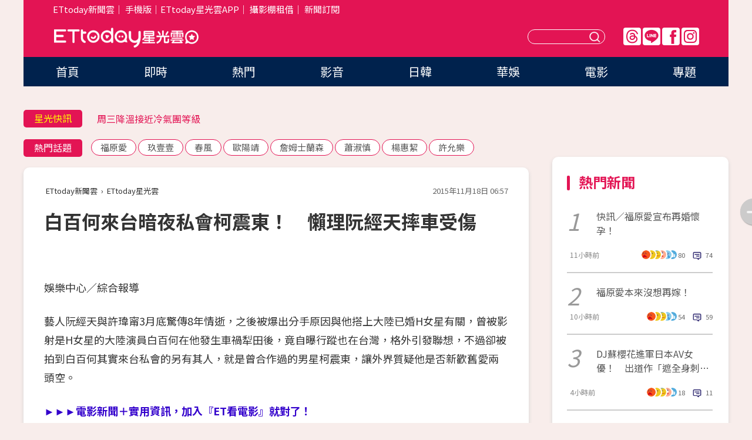

--- FILE ---
content_type: text/html; charset=utf-8
request_url: https://star.ettoday.net/news/598725
body_size: 16552
content:

<!DOCTYPE html>
<html lang="zh-Hant" prefix="og:http://ogp.me/ns#" itemscope itemtype="http://schema.org/NewsArticle">


<head>
<!-- 非共用meta 開始 -->
    <!--網頁基本meta data-->    
        <link rel="amphtml" href="https://star.ettoday.net/amp/amp_news.php7?news_id=598725">
        <title>白百何來台暗夜私會柯震東！　懶理阮經天摔車受傷 | ETtoday星光雲 | ETtoday新聞雲</title>
    <link rel="canonical" itemprop="mainEntityOfPage" href="https://star.ettoday.net/news/598725" />
    <meta property="og:url" itemprop="url" content="https://star.ettoday.net/news/598725" />
    <meta property="og:title" itemprop="name" content="白百何來台暗夜私會柯震東！　懶理阮經天摔車受傷 | ETtoday星光雲 | ETtoday新聞雲" />
    <meta property="og:image" itemprop="image" content="https://cdn2.ettoday.net/images/1426/e1426051.jpg" />
    <meta property="og:type" content="article" />
    <meta name="description" content="藝人阮經天與許瑋甯3月底驚傳8年情逝，之後被爆出分手原因與他搭上大陸已婚H女星有關，曾被影射是H女星的大陸演員白百何在他發生車禍犁田後，竟自曝行蹤也在台灣，格外引發聯想，不過卻被拍到白百何其實來台私會的另有其人，就是曾合作過的男星柯震東，讓外界質疑他是否新歡舊愛兩頭空。(白百何,阮經天,柯震東)" />
    <meta property="og:description" itemprop="description" content="藝人阮經天與許瑋甯3月底驚傳8年情逝，之後被爆出分手原因與他搭上大陸已婚H女星有關，曾被影射是H女星的大陸演員白百何在他發生車禍犁田後，竟自曝行蹤也在台灣，格外引發聯想，不過卻被拍到白百何其實來台私會的另有其人，就是曾合作過的男星柯震東，讓外界質疑他是否新歡舊愛兩頭空。" />
    
    <!-- 新聞資訊(系統站內頁專用) 開始 -->
    <meta name="section" property="article:section" content="影劇" />    
        <meta name="subsection" itemprop="articleSection" content="影劇" />
    <meta property="dable:item_id" content="598725">
    <meta name="pubdate" itemprop="dateCreated" itemprop="datePublished" property="article:published_time" content="2015-11-18T06:57:00+08:00" />
    <meta name="lastmod" itemprop="dateModified" http-equiv="last-modified" content="2015-11-18T10:56:51+08:00" />
    <meta name="source" itemprop="author" content="ETtoday星光雲" />
    <meta name="dcterms.rightsHolder" content="ETtoday新聞雲">
    <meta name="author" content="ETtoday新聞雲" />
    <meta property="article:author" content="https://www.facebook.com/ETtodaySTAR" />
    <meta name="news_keywords" itemprop="keywords" content="白百何,阮經天,柯震東">
    <!-- 新聞資訊(系統站內頁專用) 結束 -->

    <!-- JSON-LD-(系統站內頁專用) 開始 -->
    <script type="application/ld+json">
        {
            "@context": "https://schema.org",
            "@type": "NewsArticle",
            "mainEntityOfPage": "https://star.ettoday.net/news/598725",
            "headline": "白百何來台暗夜私會柯震東！　懶理阮經天摔車受傷",
            "url": "https://star.ettoday.net/news/598725",
            "thumbnailUrl": "https://cdn2.ettoday.net/images/1426/e1426051.jpg",
            "articleSection":"影劇",
            "creator": ["253-田暐瑋","253"],
            "image":{
                "@type":"ImageObject",
                "url":"https://cdn2.ettoday.net/images/1426/e1426051.jpg"
            },
            "dateCreated": "2015-11-18T06:57:00+08:00",
            "datePublished": "2015-11-18T06:57:00+08:00",
            "dateModified": "2015-11-18T10:56:51+08:00",
            "publisher": {
                "@type": "Organization",
                "name": "ETtoday新聞雲",
            "logo": {
                "@type": "ImageObject",
                "url": "https://cdn2.ettoday.net/style/star2024/images/push.jpg"
                }
            },
            "author":{
                "@type":"Organization",
                "name":"ETtoday新聞雲",
                "url":"https://www.ettoday.net/"
            },
            "speakable":{
            "@type": "SpeakableSpecification",
            "xpath": [
                "/html/head/meta[@property='og:title']/@content",
                "/html/head/meta[@property='og:description']/@content"
               ]
            },
            "keywords":["白百何","阮經天","柯震東"],
            "description": "藝人阮經天與許瑋甯3月底驚傳8年情逝，之後被爆出分手原因與他搭上大陸已婚H女星有關，曾被影射是H女星的大陸演員白百何在他發生車禍犁田後，竟自曝行蹤也在台灣，格外引發聯想，不過卻被拍到白百何其實來台私會的另有其人，就是曾合作過的男星柯震東，讓外界質疑他是否新歡舊愛兩頭空。(白百何,阮經天,柯震東)"
        }
        </script>
    <!-- JSON-LD-(系統站內頁專用) 結束 -->

  

  <!--GTM DataLayer 開始-->
  <script>
    dataLayer = [{ 
      'csscode': 'star',
      'page-id': '598725',
      'category-id': '9',
      'category-name1': '影劇',
      'category-name2': '影劇',
      'dept-name': '娛樂中心',
      'author-id': '253',
      'author-name': '田暐瑋',
      'readtype': 'PC',
      'pagetype': 'news',
      'et_token': 'fa0145a530fabf856474c186273e0116'
    }];
  </script>
  <!--GTM DataLayer 結束-->
<!-- 非共用meta 結束 -->



<!-- 共用meta 開始 -->
  <meta charset="utf-8">
  <!-- 特定頁面 or 編採不給搜尋引擎蒐錄 開始 -->
    <meta name="robots" content="index,follow,noarchive"/>
    <!-- 特定頁面 or 編採不給搜尋引擎蒐錄 結束 -->
  <meta name="viewport" content="width=1300"/>  
  <link rel="apple-touch-icon" sizes="180x180" href="//cdn2.ettoday.net/style/star2024/images/touch-icon.png" />
  <link rel="shortcut icon" sizes="192x192" href="//cdn2.ettoday.net/style/star2024/images/touch-icon.png" />
  <link rel="alternate" type="application/rss+xml" title="ETtoday《影劇新聞》" href="https://feeds.feedburner.com/ettoday/star" />
  
  <!-- ★社群分享專用 開始★ -->
  <!-- ★dns-prefetch 開始★ -->
  <link rel="dns-prefetch" href="//ad.ettoday.net">
  <link rel="dns-prefetch" href="//ad1.ettoday.net">
  <link rel="dns-prefetch" href="//ad2.ettoday.net">
  <link rel="dns-prefetch" href="//cache.ettoday.net">
  <link rel="dns-prefetch" href="//static.ettoday.net">
  <link rel="dns-prefetch" href="//cdn1.ettoday.net">
  <link rel="dns-prefetch" href="//cdn2.ettoday.net">
  <!-- ★dns-prefetch 結束★ -->
  <meta property="og:locale" content="zh_TW" />
  <meta property="fb:app_id" content="146858218737386" />
  <meta property="article:publisher" content="https://www.facebook.com/ETtodaySTAR" />
  <meta property="og:site_name" name="application-name" content="ETtoday星光雲" />
  <!-- ★社群分享專用 結束★-->

  <!-- ★CSS、JS開始★ -->
  <link rel="stylesheet" href="//cdn2.ettoday.net/style/star2024/css/style.css" type="text/css" />
  <script src="//cdn2.ettoday.net/style/star2024/js/all.js"></script>
  <!-- DFP code -->
  <script type="text/javascript" src="//cdn2.ettoday.net/dfp/dfp-gpt.js"></script>
  <!-- ★CSS、JS結束★ -->

  <!-- Google Tag Manager 開始 -->
  <script>
    (function (w, d, s, l, i) {
      w[l] = w[l] || []; w[l].push({
        'gtm.start':
          new Date().getTime(), event: 'gtm.js'
      }); var f = d.getElementsByTagName(s)[0],
        j = d.createElement(s), dl = l != 'dataLayer' ? '&l=' + l : ''; j.async = true; j.src =
          'https://www.googletagmanager.com/gtm.js?id=' + i + dl; f.parentNode.insertBefore(j, f);
    })(window, document, 'script', 'dataLayer', 'GTM-WQPR4PC');
  </script>
  <!-- Google Tag Manager 結束 -->
  
  <!-- Global site tag (gtag.js) - Google Analytics 開始 -->
  <script async src="https://www.googletagmanager.com/gtag/js?id=G-JQNDWD28RZ"></script>
  <script>
    window.dataLayer = window.dataLayer || [];
    function gtag() { dataLayer.push(arguments); }
    gtag('js', new Date());
  </script>
  <!-- Global site tag (gtag.js) - Google Analytics 結束 --><!-- 共用meta 結束 -->




<!-- dmp.js 開始 -->
<script>
  var dmp_event_property   = "star";
  var dmp_id               = "598725";
  var dmp_name             = "白百何來台暗夜私會柯震東！　懶理阮經天摔車受傷";
  var dmp_keywords         = "白百何,阮經天,柯震東";
  var dmp_publish_date     = "2015-11-18 06:57:00";
  var dmp_modified_date    = "2015-11-18 10:56:51";
  var dmp_category_id_list = "9_9";
  var dmp_is_editor_rec    = "0";
  var dmp_et_token         = "fa0145a530fabf856474c186273e0116";
  var dmp_event_id         = "";
</script>
<script src="//cdn2.ettoday.net/jquery/dmp/news.js"></script>
<!-- dmp.js 結束 --> 

</head>

<body id="star" class="news-page news-598725">


<div id="fb-root"></div>


  <!-- wrapper_box 開始 -->
  <div class="wrapper_box">
    <!-- 模組 新聞內頁 分享按鈕 開始 -->
    <div id="et_sticky_pc">
      <ul>
          <li><a class="btn logo" href="https://star.ettoday.net/" title="回首頁">回首頁</a></li>
                    <li><a class="btn fb" href="javascript:;" onclick="window.open('//www.facebook.com/sharer/sharer.php?u='+encodeURIComponent('https://star.ettoday.net/news/598725?from=pc-newsshare-fb-fixed'),'facebook-share-dialog','width=626,height=436');" title="facebook">facebook</a></li>
          <li><a class="btn line" href="javascript:;" onclick="window.open('https://social-plugins.line.me/lineit/share?url='+encodeURIComponent('https://star.ettoday.net/news/598725?from=pc-newsshare-line-fixed'),'LINE','width=626,height=500');return false;" title="分享到LINE">Line</a></li>
          <li><a class="btn twitter" href="javascript:;" onclick="window.open('https://twitter.com/intent/tweet?text='+encodeURIComponent('白百何來台暗夜私會柯震東！　懶理阮經天摔車受傷')+'&url='+encodeURIComponent('https://star.ettoday.net/news/598725?from=pc-newsshare-twitter-fixed'),'Twittes','width=626,height=436');return false;">Twitter</a></li>
                    <li><a class="btn link" href="javascript:;" title="複製連結">複製連結</a></li>
      </ul>
  </div>
  <!-- 模組 新聞內頁 分享按鈕 結束 -->

    <!-- wrapper 開始 -->

    
    

    

      <!-- header_box 開始 -->
      

  <!-- 星光雲_轟天雷【影劇】 開始 -->
  <div class="wrapper">  
  <div id="star_thunder" class="pc_thunder">
    <script type="text/javascript">
      (function(){
        var ts = Math.random();
        document.write('<scr' + 'ipt type="text/javascript" src="https://ad.ettoday.net/ads.php?bid=star_thunder&rr='+ ts +'"></scr' + 'ipt>');
      })()
    </script>
  </div>    
  <!-- 星光雲_轟天雷【影劇】 結束 -->  

  <!-- 星光雲_雙門簾 開始 -->
  <div id="star_curtain" class="pc_curtain">
    <script type="text/javascript">
    (function(){
      var ts = Math.random();
      document.write('<scr' + 'ipt type="text/javascript" src="https://ad.ettoday.net/ads.php?bid=star_curtain&rr='+ ts +'"></scr' + 'ipt>');
    })()
    </script>
  </div>      
  <!-- 星光雲_雙門簾 結束 -->


<div class="header_box">

        <!-- ettop 開始 -->	
        <div class="ettop">
          <div class="inner">
            <div class="nav_1">
              <a href="https://www.ettoday.net/" target="_blank">ETtoday新聞雲</a>│
              <a href="#" onclick="location.replace('//www.ettoday.net/changeReadType.php?rtype=0&amp;rurl='+location.href);">手機版</a>│<a href="//www.ettoday.net/events/app/et_star.htm" target="_blank">ETtoday星光雲APP</a>│
              <a href="https://msg.ettoday.net/rd.php?id=5420">攝影棚租借</a>│
              <a href="https://www.ettoday.net/events/news-express/epaper.php">新聞訂閱</a>						
            </div>

          </div>
        </div>	
        <!-- ettop 結束 -->

        <!-- header 開始 -->
        <div class="header">
            <!-- main_logo 開始 -->
            <div class="main_logo"><a class="txt-hide" href="https://star.ettoday.net">ETtoday星光雲</a></div>
            <!-- main_logo 結束 -->

                        <!-- MOD_星光雲(PC)_版頭小橫幅(左) 開始 -->
            <div id="topic_170x50_02" class="pc_header">
              <script type="text/javascript">
              (function(){
                var ts = Math.random();
                document.write('<scr' + 'ipt type="text/javascript" src="https://ad1.ettoday.net/ads.php?bid=topic_170x50_02&rr='+ ts +'"></scr' + 'ipt>');
              })()
              </script>             
            </div>
            <!-- MOD_星光雲(PC)_版頭小橫幅(左) 結束 -->
            

                        <!-- 相信音樂_星光雲(PC)_版頭小橫幅(右) 開始 -->
            <div id="topic_170x50_01" class="pc_header">
              <script type="text/javascript">
              (function(){
                var ts = Math.random();
                document.write('<scr' + 'ipt type="text/javascript" src="https://ad1.ettoday.net/ads.php?bid=topic_170x50_01&rr='+ ts +'"></scr' + 'ipt>');
              })()
              </script>
            </div>
            <!-- 相信音樂_星光雲(PC)_版頭小橫幅(右) 結束 -->
            
            <!--menu_1 開始-->
            <div class="menu_1 clearfix">
                <a class="threads txt-hide" href="https://www.threads.net/@starettoday" target="_blank">Threads</a>
                <a class="line txt-hide" href="https://page.line.me/tqu0602i?openQrModal=true" target="_blank">Line</a>
                <a class="fb txt-hide" href="https://www.facebook.com/ETtodaySTAR" target="_blank">FB</a>
                <a class="ig txt-hide" href="https://www.instagram.com/starettoday/" target="_blank">IG</a>
            </div>
            <!--menu_1 結束-->

            
            <!-- search_box 開始-->
            <div class="search_box">
                <form method="GET" action="/search.php7">
                <input class="txt" type="text" name="keywords" placeholder="" />
                <button class="btn txt-hide">送出</button>
                </form>
            </div>
            <!-- search_box 結束-->
        </div>
        <!-- header 結束 -->

        <!-- main_nav 開始 -->
        <div class="main_nav">
          <ul>
                        <li class="" ><a href="https://star.ettoday.net/"  target="_self"  >首頁</a></li>            
                        <li class="" ><a href="/latest_news"  target="_self"  >即時</a></li>            
                        <li class="" ><a href="/hot-news"  target="_self"  >熱門</a></li>            
                        <li class="" ><a href="/video_list"  target="_self"  >影音</a></li>            
                        <li class="" ><a href="https://star.ettoday.net/star-category/%E6%97%A5%E9%9F%93"  target="_self"  >日韓</a></li>            
                        <li class="" ><a href="https://star.ettoday.net/star-category/%E8%8F%AF%E5%A8%9B"  target="_self"  >華娛</a></li>            
                        <li class="" ><a href="https://star.ettoday.net/star-category/%E9%9B%BB%E5%BD%B1"  target="_self"  >電影</a></li>            
                        <li class="" ><a href="/issue"  target="_self"  >專題</a></li>            
                      </ul>
        </div>
        <!-- main_nav 結束 -->
</div>

<!-- 星光雲_超級大橫幅 開始 -->
<div id="star_970x90" class="pc_billboard">
  <script type="text/javascript">
  (function(){
    var ts = Math.random();
    document.write('<scr' + 'ipt type="text/javascript" src="https://ad.ettoday.net/ads.php?bid=star_970x90&rr='+ ts +'"></scr' + 'ipt>');
  })()
  </script>
</div>
<!-- 星光雲_超級大橫幅 結束 -->

      <!-- header_box 結束 -->

      <!-- container_box 開始-->
      <div class="container_box">
        <!-- container 開始-->
        <div class="container">
          <!-- r1 開始-->
          <div class="r1 clearfix"> <!-- c1 開始-->
            <div class="c1">
              <!-- inner 開始-->
              <div class="inner">
                
                <!-- 星光快訊 ticker_1 開始-->
                
<div class="ticker_1 clearfix">
    <h3 class="title">星光快訊</h3>
    <!--滾動 開始-->
    <div class="run">
    <!--inner 開始-->
    <div class="inner">
                <!-- 組 -->
        <div class="piece"><a href="https://star.ettoday.net/news/3088214" target="_blank">陸女星典禮慘摔跌出「絕美神圖」</a></div>
        <!-- 組 -->
                <!-- 組 -->
        <div class="piece"><a href="https://star.ettoday.net/news/3088132" target="_blank">周三降溫接近冷氣團等級</a></div>
        <!-- 組 -->
                <!-- 組 -->
        <div class="piece"><a href="https://star.ettoday.net/news/3088239" target="_blank">MBLAQ Mir結婚了！愛妻長相遭暴雷</a></div>
        <!-- 組 -->
                <!-- 組 -->
        <div class="piece"><a href="https://goo.gl/HpctKi" target="_blank">接收娛樂大小事！加入星光雲LINE好友⭐</a></div>
        <!-- 組 -->
            </div>
    <!--inner 結束-->
    </div>
    <!--滾動 結束-->
</div>                <!-- 星光快訊 ticker_1 結束-->

                
                <!-- part_txt_1 熱門話題 開始-->
                <div class="part_txt_1">
    <h2 class="title">熱門話題</h2>
    <div class="box_0">
    <a href="/tag/%E7%A6%8F%E5%8E%9F%E6%84%9B">福原愛</a> <a href="/tag/%E7%8E%96%E5%A3%B9%E5%A3%B9">玖壹壹</a> <a href="/tag/%E6%98%A5%E9%A2%A8">春風</a> <a href="/tag/%E6%AD%90%E9%99%BD%E9%9D%96">歐陽靖</a> <a href="/tag/%E8%A9%B9%E5%A7%86%E5%A3%AB%E8%98%AD%E6%A3%AE">詹姆士蘭森</a> <a href="/tag/%E8%95%AD%E6%B7%91%E6%85%8E">蕭淑慎</a> <a href="/tag/%E6%A5%8A%E6%83%A0%E7%B5%9C">楊惠絜</a> <a href="/tag/%E8%A8%B1%E5%85%81%E6%A8%82">許允樂</a>     </div>
</div>                <!-- part_txt_1 熱門話題 結束-->
                
                <!-- 新聞模組 block_a 開始 -->
                <div class="block_a">
                  <!--breadcrumb_box 開始-->
                  <div class="breadcrumb_box clearfix">
                    <!--麵包屑 開始-->
                    <div class="menu_bread_crumb" itemscope itemtype="http://schema.org/BreadcrumbList">
                        <!-- 第一層 開始 -->
                        <div itemscope itemtype="http://schema.org/ListItem" itemprop="itemListElement">
                            <a itemscope itemtype="http://schema.org/Thing" itemprop="item" href="https://www.ettoday.net/" id="https://www.ettoday.net/" >
                                <span itemprop="name">ETtoday新聞雲</span>
                            </a>
                            <meta itemprop="position" content="1" />
                        </div>
                        <!-- 第一層 結束 -->
                        ›
                        <!-- 第二層 開始 -->
                        <div itemscope itemtype="http://schema.org/ListItem" itemprop="itemListElement">
                            <a itemscope itemtype="http://schema.org/Thing" itemprop="item" href="https://star.ettoday.net/" id="https://star.ettoday.net/">
                                <span itemprop="name">ETtoday星光雲</span>
                            </a>
                            <meta itemprop="position" content="2" />
                        </div>
                        <!-- 第二層 結束 -->
                    </div>
                    <!--麵包屑 結束-->
                    <!--時間 開始-->
                    <time class="date" itemprop="datePublished" datetime="2015-11-18T06:57:00+08:00">2015年11月18日 06:57</time>
                    <!--時間 結束-->
                  </div>
                  <!--breadcrumb_box 結束-->
                  <!--新聞模組 module_1 開始-->
                  <article class="module_1">
                    <!--網站logo 列印時出現 開始-->
                    <div class="site_logo" style="display:none;">
                        <link href="//cdn2.ettoday.net/style/star2024/css/print.css" rel="stylesheet" type="text/css" media="print"/>
                        <img src="//cdn2.ettoday.net/style/star2024/images/logo_print.png"/>
                    </div>
                    <!--網站logo 列印時出現 結束-->
                    <!--標題 開始-->
                    <header>
                      <h1 class="title" itemprop="headline">
                          白百何來台暗夜私會柯震東！　懶理阮經天摔車受傷                      </h1>
                    </header>
                    <!--標題 結束-->

                                        <!-- 星光雲PC&M_文字廣告(上)(★特開★) 開始 -->
                    <div id="star_text_1" class="text_ad_top ad_txt_1">
                      <script type="text/javascript">
                      (function(){
                        var ts = Math.random();
                        document.write('<scr' + 'ipt type="text/javascript" src="https://ad.ettoday.net/ads.php?bid=star_text_1&rr='+ ts +'"></scr' + 'ipt>');
                      })()
                      </script>
                    </div>
                    <!-- 星光雲PC&M_文字廣告(上)(★特開★) 開始 -->
                    
                    <!--各頻道PC 文首分享 開始-->
                    <!--模組 et_social_1 開始-->
<div class="et_social_1">
	<!-------成人警告 開始----------->
		<!-------成人警告 結束----------->

	<!-- menu 開始 -->
		<!-- <div class="menu">
	</div> -->
		<!-- menu 結束 -->
</div>
<!--模組 et_social_1 結束-->
                    <!--各頻道PC 文首分享 結束-->

                    
                    <!-- 投票 文章前 開始 -->
                                        <!-- 投票 文章前 結束 -->

                    <!--本文 開始-->
                    <div class="story">
                      <p>娛樂中心／綜合報導</p>
<p>藝人阮經天與許瑋甯3月底驚傳8年情逝，之後被爆出分手原因與他搭上大陸已婚H女星有關，曾被影射是H女星的大陸演員白百何在他發生車禍犁田後，竟自曝行蹤也在台灣，格外引發聯想，不過卻被拍到白百何其實來台私會的另有其人，就是曾合作過的男星柯震東，讓外界質疑他是否新歡舊愛兩頭空。</p>
<p><a href="http://movies.ettoday.net" target="_blank"><span style="color:rgb(51,0,204);"><strong>►►►電影新聞＋實用資訊，加入『ET看電影』就對了！</strong></span></a></p>
<p><strong>▼白百何來台私會柯震東，卻未探望阮經天。（圖／翻攝自壹週刊）</strong></p>
<p><strong><img src="https://cdn2.ettoday.net/images/1426/d1426051.jpg" width="600" height="450" alt="" /></strong></p>
    <!-- 新聞中_巨幅 start-->
    <div class="ad_in_news" style="mragin:10px auto;text-align:center">
     <div class="ad_readmore">[廣告]請繼續往下閱讀...</div>
     <script language="JavaScript" type="text/javascript">
      var ts = Math.random();
      document.write('<scr' + 'ipt language="JavaScript" type="text/javascript" src="https://ad.ettoday.net/ads.php?bid=star_in_news_1&rr='+ ts +'"></scr' + 'ipt>');
     </script>
    </div>
    <!-- 新聞中_巨幅 end-->
    
<p>據《壹週刊》報導，白百何11日在阮經天爆出摔車意外後，剛好在微博上自爆「在台灣」，讓人不禁猜想她是否會去探望曾傳出緋聞的男方，3天後她卻被拍到現身柯震東家的餐廳，動作低調快閃，似乎擔心讓人瞧見，來台期間內並沒有探視受傷的阮經天，也引發聯想和阮經天已經情斷。</p>
<p><strong>▼白百何曾和柯震東、阮經天都有合作過。（圖／翻攝自阮經天、柯震東臉書、白百何微博）<br type="_moz" />
</strong></p>
<p><img src="https://cdn2.ettoday.net/images/1426/d1426052.jpg" width="600" height="402" alt="" /></p>
<p>事實上，31歲的白百何曾和柯震東合作過《捉妖記》，雙方經紀人口徑一致，表示是柯震東經紀人主動探班，聊得太起勁才決定轉往柯家餐廳續攤。白百何雖然已經結婚，但近來傳出緋聞對象幾乎都是台灣男星，包括阮經天、張孝全、彭于晏等人，屢傳出婚姻觸礁一說，甚至還被暗指因為曾出軌，慘遭老公毒打，而這次私下來台，老公也被證實並未陪同。</p>
<p><a href="http://movies.ettoday.net" target="_blank"><span style="color:rgb(51,0,204);"><strong>►►►電影新聞＋實用資訊，加入『ET看電影』就對了！</strong></span></a></p>
<p>●<strong>手機要看更多請下載《<span style="color: rgb(204, 51, 102);">娛樂星光雲</span>》APP&nbsp;</strong></p>
<p><a target="_blank" href="https://goo.gl/tTE3aj"><strong><span style="color: rgb(0, 0, 255);">►►►iOS:點我下載。</span></strong></a></p>
<p><a target="_blank" href="https://goo.gl/TetPnR"><strong><span style="color: rgb(0, 0, 255);">►►►Android:點我下載。</span></strong></a></p>                    </div>
                    <!--本文 結束-->

                    <!-- BigGo 開始 -->
<script src="https://cdn2.ettoday.net/ad/biggo/biggo_body.js"></script>
<!-- BigGo 結束 -->
        <img src="https://www.ettoday.net/source/et_track.php7" width="0" height="0" style="display:none;">

                    
                                                  
                    


                    <!-- 投票 文章後 開始 -->
                                          <!-- 投票 文章後 結束 -->

                      
                    

                  </article>
                  <!--新聞模組 module_1 結束-->

                  <!--各頻道PC 文末分享 開始-->
                  <!--模組 et_social_2、et_social_3 共用 CSS 開始-->
<link rel="stylesheet" href="https://cdn2.ettoday.net/style/et_common/css/social_sharing_2.css">
<!--模組 et_social_2、et_social_3 共用 CSS 結束-->

<!--模組 et_social_2 開始-->
<div class="et_social_2">
	<p>分享給朋友：</p>
	<!-- menu 開始 -->
	<div class="menu">
				<a href="javascript:;" onclick="window.open('https://www.facebook.com/sharer/sharer.php?u='+encodeURIComponent('https://star.ettoday.net/news/598725')+'?from=pc-newsshare-fb','facebook-share-dialog','width=626,height=436');return false;" class="facebook" title="分享到Facebook"></a>
		<a href="javascript:;" onclick="window.open('https://social-plugins.line.me/lineit/share?url='+encodeURIComponent('https://star.ettoday.net/news/598725')+'?from=pc-newsshare-line','LINE','width=626,height=500');return false;" class="line" title="分享到LINE"></a>
		<a href="javascript:;" onclick="window.open('https://twitter.com/intent/tweet?text='+encodeURIComponent('白百何來台暗夜私會柯震東！　懶理阮經天摔車受傷')+'&url=https://star.ettoday.net/news/598725?from=pc-newsshare-twitter','Twittes','width=626,height=436');return false;" class="x" title="分享到X"></a>
				<a class="copy-link" title="複製連結"></a>
		<a class="print" onclick="window.print();" title="列印本頁"></a> 
				<a class="message scrollgo" title="點我留言" rel=".fb-comments"></a>
			</div>
	<!-- menu 結束 -->
</div>
<!--模組 et_social_2 結束-->

<!--模組 et_social_3 開始-->
<div class="et_social_3">
	<p>追蹤我們：</p>
	<!-- menu 開始 -->
	<div class="menu">
		<a href="https://www.facebook.com/ETtodaySTAR" class="facebook" title="追蹤Facebook粉絲團" target="_blank"></a>
		<a href="https://www.youtube.com/channel/UCX157UE-NdaUGQJDkQ-XKnw" class="youtube" title="訂閱YouTube" target="_blank"></a>
		<a href="https://www.instagram.com/starettoday/" class="instagram" title="追蹤IG" target="_blank"></a>
		<a href="https://line.me/R/ti/p/%40ETtoday" class="line" title="加LINE好友" target="_blank"></a>
		<a href="https://twitter.com/ettodaytw" class="x" title="追蹤X" target="_blank"></a>
		<a href="https://t.me/ETtodaynews" class="telegram" title="追蹤Telegram" target="_blank"></a>
	</div>
	<!-- menu 結束 -->
</div>
<!--模組 et_social_3 結束-->
                  <!--各頻道PC 文末分享 結束-->

                  <!-- tagbanner專區 開始 -->
                  <div class="tag-banner">
                     
                  </div>
                  <!-- tagbanner專區 結束 -->

                  <!-- 版權宣告 開始 -->
                  <p class="txt_1">※本文版權所有，非經授權，不得轉載。[<a href="//www.ettoday.net/member/clause_copyright.php" target="_blank">ETtoday著作權聲明</a>]※</p>
                  <!-- 版權宣告 結束 -->

                </div>
                <!--新聞模組 block_a 結束 -->


                
                <!--關鍵字 block_a 開始 -->
                <div class="block_a">
                  <h2 class="title_a">關鍵字</h2>
                  <!-- part_txt_3 開始-->
                  <div class="part_txt_3">                    
                  <a href="/tag/%E7%99%BD%E7%99%BE%E4%BD%95">白百何</a><a href="/tag/%E9%98%AE%E7%B6%93%E5%A4%A9">阮經天</a><a href="/tag/%E6%9F%AF%E9%9C%87%E6%9D%B1">柯震東</a> 
                  </div>
                  <!-- part_txt_3 結束-->
                </div>
                <!--關鍵字 block_a 結束 -->

                
                

                            <!-- 星光雲_文章推薦模組_1 開始 -->
              <div class=" block_a">
                <div id="star_recirculation_1" class="recirculation">
                  <script type="text/javascript">
                  (function(){
                    var ts = Math.random();
                    document.write('<scr' + 'ipt type="text/javascript" src="https://ad.ettoday.net/ads.php?bid=star_recirculation_1&rr='+ ts +'"></scr' + 'ipt>');
                  })()
                  </script>
                </div>
              </div>
              <!-- 星光雲_文章推薦模組_1 結束 -->
              
              <!-- 推薦閱讀 block_a 開始-->
              <div class="block_a recomm-news">
                <h2 class="title_a">推薦閱讀</h2>
                <!-- part_pictxt_1 開始-->
                <div class="part_pictxt_1 clearfix">

                                  
                  <!-- 組 -->
                  <div class="box_0">
                    <div class="pic">
                      <a href="https://star.ettoday.net/news/598454" title="韓女團Leader's社長性騷掐臀　連成員媽媽都強吻！" target="_blank"><img src="//cdn2.ettoday.net/style/misc/loading_300x225.gif" data-original="https://cdn2.ettoday.net/images/1425/d1425107.jpg" alt="韓女團Leader's社長性騷掐臀　連成員媽媽都強吻！" /></a>
                    </div>
                    <h3><a href="https://star.ettoday.net/news/598454" target="_blank">韓女團Leader's社長性騷掐臀　連成員媽媽都強吻！</a></h3>                    
                    <p class="time">11/17 16:28</p>
                  </div>
                  <!-- 組 -->
                
                                    
                  <!-- 組 -->
                  <div class="box_0">
                    <div class="pic">
                      <a href="https://star.ettoday.net/news/598159" title="愛和AV女優搞濫交！　《驚聲尖笑》查理辛驚爆罹愛滋病" target="_blank"><img src="//cdn2.ettoday.net/style/misc/loading_300x225.gif" data-original="https://cdn2.ettoday.net/images/759/d759613.jpg" alt="愛和AV女優搞濫交！　《驚聲尖笑》查理辛驚爆罹愛滋病" /></a>
                    </div>
                    <h3><a href="https://star.ettoday.net/news/598159" target="_blank">愛和AV女優搞濫交！　《驚聲尖笑》查理辛驚爆罹愛滋病</a></h3>                    
                    <p class="time">11/17 09:44</p>
                  </div>
                  <!-- 組 -->
                
                                    
                  <!-- 組 -->
                  <div class="box_0">
                    <div class="pic">
                      <a href="https://star.ettoday.net/news/598106" title="前女友們全被嚇跑！　王柏傑「恐怖情人癖好」遭起底" target="_blank"><img src="//cdn2.ettoday.net/style/misc/loading_300x225.gif" data-original="https://cdn2.ettoday.net/images/1424/d1424096.jpg" alt="前女友們全被嚇跑！　王柏傑「恐怖情人癖好」遭起底" /></a>
                    </div>
                    <h3><a href="https://star.ettoday.net/news/598106" target="_blank">前女友們全被嚇跑！　王柏傑「恐怖情人癖好」遭起底</a></h3>                    
                    <p class="time">11/17 08:22</p>
                  </div>
                  <!-- 組 -->
                
                                    
                  <!-- 組 -->
                  <div class="box_0">
                    <div class="pic">
                      <a href="https://star.ettoday.net/news/598094" title="唐志中女兒一見潘瑋柏就嚇哭：他背後有個女生..." target="_blank"><img src="//cdn2.ettoday.net/style/misc/loading_300x225.gif" data-original="https://cdn2.ettoday.net/images/1424/d1424082.jpg" alt="唐志中女兒一見潘瑋柏就嚇哭：他背後有個女生..." /></a>
                    </div>
                    <h3><a href="https://star.ettoday.net/news/598094" target="_blank">唐志中女兒一見潘瑋柏就嚇哭：他背後有個女生...</a></h3>                    
                    <p class="time">11/17 07:36</p>
                  </div>
                  <!-- 組 -->
                
                                    
                  <!-- 組 -->
                  <div class="box_0">
                    <div class="pic">
                      <a href="https://star.ettoday.net/news/598372" title="快訊／吳佩慈剖腹生百億第2胎！　順產3150克天蠍男娃" target="_blank"><img src="//cdn2.ettoday.net/style/misc/loading_300x225.gif" data-original="https://cdn2.ettoday.net/images/1417/d1417936.jpg" alt="快訊／吳佩慈剖腹生百億第2胎！　順產3150克天蠍男娃" /></a>
                    </div>
                    <h3><a href="https://star.ettoday.net/news/598372" target="_blank">快訊／吳佩慈剖腹生百億第2胎！　順產3150克天蠍男娃</a></h3>                    
                    <p class="time">11/17 14:41</p>
                  </div>
                  <!-- 組 -->
                
                                    
                  <!-- 組 -->
                  <div class="box_0">
                    <div class="pic">
                      <a href="https://star.ettoday.net/news/596346" title="小周周剛出生就有超濃美睫！　昆凌首公開養成祕訣" target="_blank"><img src="//cdn2.ettoday.net/style/misc/loading_300x225.gif" data-original="https://cdn2.ettoday.net/images/1361/d1361038.jpg" alt="小周周剛出生就有超濃美睫！　昆凌首公開養成祕訣" /></a>
                    </div>
                    <h3><a href="https://star.ettoday.net/news/596346" target="_blank">小周周剛出生就有超濃美睫！　昆凌首公開養成祕訣</a></h3>                    
                    <p class="time">11/13 13:51</p>
                  </div>
                  <!-- 組 -->
                
                                    
                  <!-- 組 -->
                  <div class="box_0">
                    <div class="pic">
                      <a href="https://star.ettoday.net/news/598346" title="「想做的都做了！」　AV女優上原亞衣淚崩宣布引退" target="_blank"><img src="//cdn2.ettoday.net/style/misc/loading_300x225.gif" data-original="https://cdn2.ettoday.net/images/1424/d1424701.jpg" alt="「想做的都做了！」　AV女優上原亞衣淚崩宣布引退" /></a>
                    </div>
                    <h3><a href="https://star.ettoday.net/news/598346" target="_blank">「想做的都做了！」　AV女優上原亞衣淚崩宣布引退</a></h3>                    
                    <p class="time">11/17 14:23</p>
                  </div>
                  <!-- 組 -->
                
                                    
                  <!-- 組 -->
                  <div class="box_0">
                    <div class="pic">
                      <a href="https://star.ettoday.net/news/598386" title="再噁也敬業拍完！AV女優上原亞衣忍嘔吐感「吞精百發」" target="_blank"><img src="//cdn2.ettoday.net/style/misc/loading_300x225.gif" data-original="https://cdn2.ettoday.net/images/2578/d2578902.jpg" alt="再噁也敬業拍完！AV女優上原亞衣忍嘔吐感「吞精百發」" /></a>
                    </div>
                    <h3><a href="https://star.ettoday.net/news/598386" target="_blank">再噁也敬業拍完！AV女優上原亞衣忍嘔吐感「吞精百發」</a></h3>                    
                    <p class="time">11/17 15:03</p>
                  </div>
                  <!-- 組 -->
                
                                    
                  <!-- 組 -->
                  <div class="box_0">
                    <div class="pic">
                      <a href="https://star.ettoday.net/news/596357" title="邱淑貞女神基因太強大！　14歲愛女裸腿超長真的辣" target="_blank"><img src="//cdn2.ettoday.net/style/misc/loading_300x225.gif" data-original="https://cdn2.ettoday.net/images/1417/d1417810.jpg" alt="邱淑貞女神基因太強大！　14歲愛女裸腿超長真的辣" /></a>
                    </div>
                    <h3><a href="https://star.ettoday.net/news/596357" target="_blank">邱淑貞女神基因太強大！　14歲愛女裸腿超長真的辣</a></h3>                    
                    <p class="time">11/13 14:18</p>
                  </div>
                  <!-- 組 -->
                
                                    
                  <!-- 組 -->
                  <div class="box_0">
                    <div class="pic">
                      <a href="https://star.ettoday.net/news/598198" title="嫁百億豪門是拜金？李嘉欣霸氣回：物質好＝男人有肩膀" target="_blank"><img src="//cdn2.ettoday.net/style/misc/loading_300x225.gif" data-original="https://cdn2.ettoday.net/images/1424/d1424273.jpg" alt="嫁百億豪門是拜金？李嘉欣霸氣回：物質好＝男人有肩膀" /></a>
                    </div>
                    <h3><a href="https://star.ettoday.net/news/598198" target="_blank">嫁百億豪門是拜金？李嘉欣霸氣回：物質好＝男人有肩膀</a></h3>                    
                    <p class="time">11/17 10:57</p>
                  </div>
                  <!-- 組 -->
                
                                    
                  <!-- 組 -->
                  <div class="box_0">
                    <div class="pic">
                      <a href="https://star.ettoday.net/news/3088027" title="快訊／福原愛宣布再婚懷孕！解鎖第一次「相當困惑」認：連自己都驚訝" target="_blank"><img src="//cdn2.ettoday.net/style/misc/loading_300x225.gif" data-original="https://cdn2.ettoday.net/images/8276/d8276084.webp" alt="快訊／福原愛宣布再婚懷孕！解鎖第一次「相當困惑」認：連自己都驚訝" /></a>
                    </div>
                    <h3><a href="https://star.ettoday.net/news/3088027" target="_blank">快訊／福原愛宣布再婚懷孕！解鎖第一次「相當困惑」認：連自己都驚訝</a></h3>                    
                    <p class="time">11小時前</p>
                  </div>
                  <!-- 組 -->
                
                                    
                  <!-- 組 -->
                  <div class="box_0">
                    <div class="pic">
                      <a href="https://star.ettoday.net/news/3088043" title="福原愛本來沒想再嫁！「轉念關鍵」全因夫家一句話  首揭交往時間軸" target="_blank"><img src="//cdn2.ettoday.net/style/misc/loading_300x225.gif" data-original="https://cdn2.ettoday.net/images/5496/d5496746.jpg" alt="福原愛本來沒想再嫁！「轉念關鍵」全因夫家一句話  首揭交往時間軸" /></a>
                    </div>
                    <h3><a href="https://star.ettoday.net/news/3088043" target="_blank">福原愛本來沒想再嫁！「轉念關鍵」全因夫家一句話  首揭交往時間軸</a></h3>                    
                    <p class="time">10小時前</p>
                  </div>
                  <!-- 組 -->
                
                  
                </div>
                <!-- part_pictxt_1 結束-->
              </div>
              <!-- 推薦閱讀 block_a 結束-->

              

              <!-- 熱門影音 block_a 開始-->
              <div class="block_a">
                <h2 class="title_a">熱門影音</h2>
                <!--gallery_2 開始-->
                <div class="gallery_2">
                  <!--run 開始-->
                  <div class="run">
                    <!--inner-->
                    <div class="inner">
                                          <!-- 組 -->
                      <div class="piece">
                        <a class="link" href="https://star.ettoday.net/video/487660" title="孫生遭控和未成年發生關係　記者會現場失控互槓" target="_blank">
                          <div class="pic"><img src="https://cdn2.ettoday.net/film/images/487/c487660.webp" alt="孫生遭控和未成年發生關係　記者會現場失控互槓" /></div>
                          <h3>孫生遭控和未成年發生關係　記者會現場失控互槓</h3>
                        </a>
                      </div>
                      <!-- 組 -->
                                          <!-- 組 -->
                      <div class="piece">
                        <a class="link" href="https://star.ettoday.net/video/487659" title="D.O.從金宇彬婚禮衝回MMA表演 　合體EXO..經典歌引回憶殺！" target="_blank">
                          <div class="pic"><img src="https://cdn2.ettoday.net/film/images/487/c487659.webp" alt="D.O.從金宇彬婚禮衝回MMA表演 　合體EXO..經典歌引回憶殺！" /></div>
                          <h3>D.O.從金宇彬婚禮衝回MMA表演 　合體EXO..經典歌引回憶殺！</h3>
                        </a>
                      </div>
                      <!-- 組 -->
                                          <!-- 組 -->
                      <div class="piece">
                        <a class="link" href="https://star.ettoday.net/video/487664" title="MMA／Jennie唱〈Like JENNIE〉 　唱到脫了！全場被辣翻" target="_blank">
                          <div class="pic"><img src="https://cdn2.ettoday.net/film/images/487/c487664.webp" alt="MMA／Jennie唱〈Like JENNIE〉 　唱到脫了！全場被辣翻" /></div>
                          <h3>MMA／Jennie唱〈Like JENNIE〉 　唱到脫了！全場被辣翻</h3>
                        </a>
                      </div>
                      <!-- 組 -->
                                          <!-- 組 -->
                      <div class="piece">
                        <a class="link" href="https://star.ettoday.net/video/487665" title="MMA／GD衝進藝人席嗨爆！　拿麥給Zico接唱〈CROOKED〉" target="_blank">
                          <div class="pic"><img src="https://cdn2.ettoday.net/film/images/487/c487665.webp" alt="MMA／GD衝進藝人席嗨爆！　拿麥給Zico接唱〈CROOKED〉" /></div>
                          <h3>MMA／GD衝進藝人席嗨爆！　拿麥給Zico接唱〈CROOKED〉</h3>
                        </a>
                      </div>
                      <!-- 組 -->
                                          <!-- 組 -->
                      <div class="piece">
                        <a class="link" href="https://star.ettoday.net/video/487651" title="MMA／GD得SOLO男歌手獎 　許願：希望明年拿團體獎" target="_blank">
                          <div class="pic"><img src="https://cdn2.ettoday.net/film/images/487/c487651.webp" alt="MMA／GD得SOLO男歌手獎 　許願：希望明年拿團體獎" /></div>
                          <h3>MMA／GD得SOLO男歌手獎 　許願：希望明年拿團體獎</h3>
                        </a>
                      </div>
                      <!-- 組 -->
                                          <!-- 組 -->
                      <div class="piece">
                        <a class="link" href="https://star.ettoday.net/video/487685" title="轟「北捷砍人案是鄭捷翻版」 楊繡惠點名嫌犯父母：問題很大" target="_blank">
                          <div class="pic"><img src="https://cdn2.ettoday.net/film/images/487/c487685.webp" alt="轟「北捷砍人案是鄭捷翻版」 楊繡惠點名嫌犯父母：問題很大" /></div>
                          <h3>轟「北捷砍人案是鄭捷翻版」 楊繡惠點名嫌犯父母：問題很大</h3>
                        </a>
                      </div>
                      <!-- 組 -->
                                          <!-- 組 -->
                      <div class="piece">
                        <a class="link" href="https://star.ettoday.net/video/487634" title="孫安佐為孫鵬慶生「擁抱獻吻」 狄鶯感動喊：兩個最愛的男人" target="_blank">
                          <div class="pic"><img src="https://cdn2.ettoday.net/film/images/487/c487634.webp" alt="孫安佐為孫鵬慶生「擁抱獻吻」 狄鶯感動喊：兩個最愛的男人" /></div>
                          <h3>孫安佐為孫鵬慶生「擁抱獻吻」 狄鶯感動喊：兩個最愛的男人</h3>
                        </a>
                      </div>
                      <!-- 組 -->
                                          <!-- 組 -->
                      <div class="piece">
                        <a class="link" href="https://star.ettoday.net/video/487607" title="納豆.依依揭曉胎兒性別！ 他一見「氣球顏色」就爆哭" target="_blank">
                          <div class="pic"><img src="https://cdn2.ettoday.net/film/images/487/c487607.webp" alt="納豆.依依揭曉胎兒性別！ 他一見「氣球顏色」就爆哭" /></div>
                          <h3>納豆.依依揭曉胎兒性別！ 他一見「氣球顏色」就爆哭</h3>
                        </a>
                      </div>
                      <!-- 組 -->
                                          <!-- 組 -->
                      <div class="piece">
                        <a class="link" href="https://star.ettoday.net/video/487497" title="陳妍希遭爆「離婚陳曉原因」　曝遇到困難「優先找楊丞琳」" target="_blank">
                          <div class="pic"><img src="https://cdn2.ettoday.net/film/images/487/c487497.webp" alt="陳妍希遭爆「離婚陳曉原因」　曝遇到困難「優先找楊丞琳」" /></div>
                          <h3>陳妍希遭爆「離婚陳曉原因」　曝遇到困難「優先找楊丞琳」</h3>
                        </a>
                      </div>
                      <!-- 組 -->
                                          <!-- 組 -->
                      <div class="piece">
                        <a class="link" href="https://star.ettoday.net/video/487253" title="龍千玉喪女13年終於入夢　淚揭真正去世原因" target="_blank">
                          <div class="pic"><img src="https://cdn2.ettoday.net/film/images/487/c487253.webp" alt="龍千玉喪女13年終於入夢　淚揭真正去世原因" /></div>
                          <h3>龍千玉喪女13年終於入夢　淚揭真正去世原因</h3>
                        </a>
                      </div>
                      <!-- 組 -->
                                          <!-- 組 -->
                      <div class="piece">
                        <a class="link" href="https://star.ettoday.net/video/487574" title="OneRepublic高雄開唱　穿宮廟背心超在地XD" target="_blank">
                          <div class="pic"><img src="https://cdn2.ettoday.net/film/images/487/c487574.webp" alt="OneRepublic高雄開唱　穿宮廟背心超在地XD" /></div>
                          <h3>OneRepublic高雄開唱　穿宮廟背心超在地XD</h3>
                        </a>
                      </div>
                      <!-- 組 -->
                                          <!-- 組 -->
                      <div class="piece">
                        <a class="link" href="https://star.ettoday.net/video/487619" title="MAMA流程大亂..GD後台飆髒話　超不爽：這是汙點啊！" target="_blank">
                          <div class="pic"><img src="https://cdn2.ettoday.net/film/images/487/c487619.webp" alt="MAMA流程大亂..GD後台飆髒話　超不爽：這是汙點啊！" /></div>
                          <h3>MAMA流程大亂..GD後台飆髒話　超不爽：這是汙點啊！</h3>
                        </a>
                      </div>
                      <!-- 組 -->
                                        </div>
                    <!--inner-->
                  </div>
                  <!--run 結束-->
                </div>
                <!--gallery_2 結束-->

                <!-- part_pictxt_3 開始-->
                <div class="part_pictxt_3 clearfix">
                  
                                  <!-- 組 -->
                  <div class="box_0">
                    <div class="pic">
                      <a href="https://star.ettoday.net/video/484922" title="愛情長跑10年！金宇彬.申敏兒要結婚了　手寫信告白..宣布「12月20日辦婚禮」" target="_blank"><img src="https://cdn2.ettoday.net/style/misc/loading_300x169.gif" data-original="https://cdn2.ettoday.net/film/images/484/c484922.webp" alt="愛情長跑10年！金宇彬.申敏兒要結婚了　手寫信告白..宣布「12月20日辦婚禮」" /></a>
                    </div>
                    <h3><a href="https://star.ettoday.net/video/484922" title="愛情長跑10年！金宇彬.申敏兒要結婚了　手寫信告白..宣布「12月20日辦婚禮」">愛情長跑10年！金宇彬.申敏兒要結婚了　手寫信告白..宣布「12月20日辦婚禮」</a>
                    </h3>
                  </div>
                  <!-- 組 -->                
                                  <!-- 組 -->
                  <div class="box_0">
                    <div class="pic">
                      <a href="https://star.ettoday.net/video/487639" title="中山站傷人事件「女團成員在現場」　曝「很多人圍觀」呼籲：提高警覺心" target="_blank"><img src="https://cdn2.ettoday.net/style/misc/loading_300x169.gif" data-original="https://cdn2.ettoday.net/film/images/487/c487639.webp" alt="中山站傷人事件「女團成員在現場」　曝「很多人圍觀」呼籲：提高警覺心" /></a>
                    </div>
                    <h3><a href="https://star.ettoday.net/video/487639" title="中山站傷人事件「女團成員在現場」　曝「很多人圍觀」呼籲：提高警覺心">中山站傷人事件「女團成員在現場」　曝「很多人圍觀」呼籲：提高警覺心</a>
                    </h3>
                  </div>
                  <!-- 組 -->                
                                  <!-- 組 -->
                  <div class="box_0">
                    <div class="pic">
                      <a href="https://star.ettoday.net/video/487697" title="孫生認曾與未成年女性愛愛　激動哽咽：絕對不會強迫別人" target="_blank"><img src="https://cdn2.ettoday.net/style/misc/loading_300x169.gif" data-original="https://cdn2.ettoday.net/film/images/487/c487697.webp" alt="孫生認曾與未成年女性愛愛　激動哽咽：絕對不會強迫別人" /></a>
                    </div>
                    <h3><a href="https://star.ettoday.net/video/487697" title="孫生認曾與未成年女性愛愛　激動哽咽：絕對不會強迫別人">孫生認曾與未成年女性愛愛　激動哽咽：絕對不會強迫別人</a>
                    </h3>
                  </div>
                  <!-- 組 -->                
                                </div>
                <!-- part_pictxt_3 結束-->

                <!-- more_box 開始-->
                <div class="more_box"><a class="more" href="https://star.ettoday.net/video_list" target="_blank">看更多</a></div>
                <!-- more_box 結束-->
              </div>
              <!-- 熱門影音 block_a 結束-->

              <!-- 開框 開始 -->
              <link rel="stylesheet" href="https://cdn2.ettoday.net/style/live-frame2018/etlive.css?20181214" type="text/css"/>
                   <script src="https://cdn2.ettoday.net/style/live-frame2018/etlive.js"></script>            <div class="video_frame">
                <h2 class="live_title"><a target="_blank" href="https://msg.ettoday.net/msg_liveshow.php?redir=https%3A%2F%2Fboba.ettoday.net%2Fvideonews%2F487618%3Ffrom%3Dvodframe_star&vid=487618">【最無奈表情】媽當年拒養　現在對米克斯唱歌唱不停XD</a></h2>
                <div id="ettoday_channel_frame" style="clear:both">
                    <div class="ettoday_vod">
                        <span class="live_btn_close"></span>
                        <a href="https://msg.ettoday.net/msg_liveshow.php?redir=https%3A%2F%2Fboba.ettoday.net%2Fvideonews%2F487618%3Ffrom%3Dvodframe_star&vid=487618" target="_blank">
                            <img src='https://cdn2.ettoday.net/style/misc/loading_800x450.gif' data-original='//cdn2.ettoday.net/film/images/487/d487618.jpg?cdnid=1366129' alt='【最無奈表情】媽當年拒養　現在對米克斯唱歌唱不停XD' >
                        </a>
                    </div>
                </div>
            </div>
            <!-- 追蹤碼 開始 -->
             <script async src="https://www.googletagmanager.com/gtag/js?id=G-9K3S62N7C5"></script>
            
             <script>
             window.dataLayer = window.dataLayer || [];
             function gtag(){dataLayer.push(arguments);}
             gtag('js', new Date());
             gtag('config', 'G-9K3S62N7C5');//GA4

             //GA4-load
             gtag('event', 'et_load', {
                 '影片標題_load': '【最無奈表情】媽當年拒養　現在對米克斯唱歌唱不停XD',
                 '站台_load': 'vodframe_star',
                 'send_to': ['G-9K3S62N7C5','G-JYGZKCZLK4']
             });

             //GA4-click
             $(".live_title a,.ettoday_vod a").click(function() {
                 gtag('event', 'et_click', {
                     '影片標題_click': '【最無奈表情】媽當年拒養　現在對米克斯唱歌唱不停XD',
                     '站台_click': 'vodframe_star',
                     'send_to': ['G-9K3S62N7C5','G-JYGZKCZLK4']
                    });
             });
             </script>
             <!-- 追蹤碼 結束 -->              <!-- 開框 結束 -->

              <!-- block_a 即時新聞 開始-->
              <div class="block_a news-hot-block hot-news">
                <h2 class="title_a">即時新聞</h2>

                                <!-- 星光雲_熱門新聞_文字廣告(左) 開始 -->
                <div id="star_text_4" class="hotnews_ad_left">
                  <span class="time">剛剛</span>
                  <script type="text/javascript">
                  (function(){
                    var ts = Math.random();
                    document.write('<scr' + 'ipt type="text/javascript" src="https://ad.ettoday.net/ads.php?bid=star_text_4&rr='+ ts +'"></scr' + 'ipt>');
                  })()
                  </script>             
                </div>
                <!-- 星光雲_熱門新聞_文字廣告(左) 開始 -->
                
                                <!-- 星光雲_熱門新聞_文字廣告(右) 開始 -->
                <div id="star_text_5" class="hotnews_ad_right">
                  <span class="time">剛剛</span>
                  <script type="text/javascript">
                  (function(){
                    var ts = Math.random();
                    document.write('<scr' + 'ipt type="text/javascript" src="https://ad.ettoday.net/ads.php?bid=star_text_5&rr='+ ts +'"></scr' + 'ipt>');
                  })()
                  </script>               
                </div>
                <!-- 星光雲_熱門新聞_文字廣告(右) 結束 -->
                
                <!-- part_txt_4 開始-->
                <div class="part_txt_4">
                  <!-- 組 -->
				<div class="box_0">
				<div class="part_social_1">
				<span class="time">8分鐘前</span><span class="comment">0</span>
				</div>
				<h3 class="title"><a href="https://star.ettoday.net/news/3088469" title="星光大賞爆「女星搶座」！　擠掉《錦月如歌》丞磊2線索曝光" target="_blank">星光大賞爆「女星搶座」！　擠掉《錦月如歌》丞磊2線索曝光</a></h3>
				</div>
				<!-- 組 --><!-- 組 -->
				<div class="box_0">
				<div class="part_social_1">
				<span class="time">53分鐘前</span><span class="comment">1</span>
				</div>
				<h3 class="title"><a href="https://star.ettoday.net/news/3088480" title="炎亞綸認交往阿本9年！首揭分手主因　爆爭執砸電視「上演流血事件」" target="_blank">炎亞綸認交往阿本9年！首揭分手主因　爆爭執砸電視「上演流血事件」</a></h3>
				</div>
				<!-- 組 --><!-- 組 -->
				<div class="box_0">
				<div class="part_social_1">
				<span class="time">1小時前</span><span class="comment">0</span>
				</div>
				<h3 class="title"><a href="https://star.ettoday.net/news/3088390" title="從小看他長大…陳漢典瞞婚訊「親自道歉」　洪都拉斯揭20年私交！" target="_blank">從小看他長大…陳漢典瞞婚訊「親自道歉」　洪都拉斯揭20年私交！</a></h3>
				</div>
				<!-- 組 --><!-- 組 -->
				<div class="box_0">
				<div class="part_social_1">
				<span class="time">1小時前</span><span class="comment">1</span>
				</div>
				<h3 class="title"><a href="https://star.ettoday.net/news/3088419" title="人氣韓星冬至陪台粉！現西門町戒備升級　驚喜收粉絲應援眼眶紅了" target="_blank">人氣韓星冬至陪台粉！現西門町戒備升級　驚喜收粉絲應援眼眶紅了</a></h3>
				</div>
				<!-- 組 --><!-- 組 -->
				<div class="box_0">
				<div class="part_social_1">
				<span class="time">2小時前</span><span class="emoji"><em class="icon e1"></em><em class="icon e2"></em>5</span><span class="comment">18</span>
				</div>
				<h3 class="title"><a href="https://star.ettoday.net/news/3088375" title="張文砍人「《角頭》被轟教壞」北館他發聲　《與惡》謝瓊煖說話了" target="_blank">張文砍人「《角頭》被轟教壞」北館他發聲　《與惡》謝瓊煖說話了</a></h3>
				</div>
				<!-- 組 --><!-- 組 -->
				<div class="box_0">
				<div class="part_social_1">
				<span class="time">2小時前</span><span class="emoji"><em class="icon e4"></em>1</span><span class="comment">0</span>
				</div>
				<h3 class="title"><a href="https://star.ettoday.net/news/3088406" title="安心亞拍戲意外「肘擊」翁倩玉當場爆血　陳庭妮暖舉逼哭她" target="_blank">安心亞拍戲意外「肘擊」翁倩玉當場爆血　陳庭妮暖舉逼哭她</a></h3>
				</div>
				<!-- 組 --><!-- 組 -->
				<div class="box_0">
				<div class="part_social_1">
				<span class="time">3小時前</span><span class="comment">0</span>
				</div>
				<h3 class="title"><a href="https://star.ettoday.net/news/3088365" title="飯店哪裡最髒？「農村界林志玲」公開真實經歷　哈林聽傻：這噁心了" target="_blank">飯店哪裡最髒？「農村界林志玲」公開真實經歷　哈林聽傻：這噁心了</a></h3>
				</div>
				<!-- 組 --><!-- 組 -->
				<div class="box_0">
				<div class="part_social_1">
				<span class="time">3小時前</span><span class="emoji"><em class="icon e2"></em>2</span><span class="comment">2</span>
				</div>
				<h3 class="title"><a href="https://star.ettoday.net/news/3088356" title="累積百部作品！AV女神化身「手護者」服務身障者　萬人圍觀直播淚崩" target="_blank">累積百部作品！AV女神化身「手護者」服務身障者　萬人圍觀直播淚崩</a></h3>
				</div>
				<!-- 組 --><!-- 組 -->
				<div class="box_0">
				<div class="part_social_1">
				<span class="time">3小時前</span><span class="comment">0</span>
				</div>
				<h3 class="title"><a href="https://star.ettoday.net/news/3088319" title="《阿凡達：火與燼》全台上映5天「票房破1億」　導演曝製作內幕！" target="_blank">《阿凡達：火與燼》全台上映5天「票房破1億」　導演曝製作內幕！</a></h3>
				</div>
				<!-- 組 --><!-- 組 -->
				<div class="box_0">
				<div class="part_social_1">
				<span class="time">3小時前</span><span class="emoji"><em class="icon e7"></em>1</span><span class="comment">0</span>
				</div>
				<h3 class="title"><a href="https://star.ettoday.net/news/3088284" title="《陳芊芊》趙露思丁禹兮隔5年合體！台下熱聊全被拍　劇迷淚崩：夢回了" target="_blank">《陳芊芊》趙露思丁禹兮隔5年合體！台下熱聊全被拍　劇迷淚崩：夢回了</a></h3>
				</div>
				<!-- 組 -->                </div>
                <!-- part_txt_4 結束-->
              </div>
              <!-- block_a 即時新聞 結束-->
              
                            <!-- 星光雲_文章推薦模組_2 開始 -->
              <div class=" block_a">
                <div id="star_recirculation_2" class="recirculation">
                  <script type="text/javascript">
                  (function(){
                    var ts = Math.random();
                    document.write('<scr' + 'ipt type="text/javascript" src="https://ad.ettoday.net/ads.php?bid=star_recirculation_2&rr='+ ts +'"></scr' + 'ipt>');
                  })()
                  </script>
                </div>
              </div>
              <!-- 星光雲_文章推薦模組_2 結束 -->
              

                              <!-- 星光雲_橫幅_關鍵字下方 開始 -->
                <div class=" block_a">
                  <div id="star_banner_middle_2" class="">
                    <script type="text/javascript">
                    (function(){
                      var ts = Math.random();
                      document.write('<scr' + 'ipt type="text/javascript" src="https://ad.ettoday.net/ads.php?bid=star_banner_middle_2&rr='+ ts +'"></scr' + 'ipt>');
                    })()
                    </script>
                  </div>
                </div>
              <!-- 星光雲_橫幅_關鍵字下方 結束 -->
              
              <!-- block_a 讀者迴響 開始-->
              <div class="block_a fb-comments">
                <h2 class="title_a">讀者迴響</h2>
                <!--et 留言版 開始-->
                <div id="et_comments">

                                    <!--menu 開始-->
                  <div class="menu">
                  <button class="btn_et current gtmclick">ETtoday留言</button>
                  <button class="btn_fb gtmclick">FB留言</button>
                  </div>
                  <!--menu 結束-->
                  
                  <!--et_board 開始-->
                  <div class="et_board">
                  <!--留言 iframe 開始-->
                  <iframe id="et_comments_inner" class="et_comments_inner" src="https://media.ettoday.net/source/et_comments3.php7?news_id=598725&title=%E7%99%BD%E7%99%BE%E4%BD%95%E4%BE%86%E5%8F%B0%E6%9A%97%E5%A4%9C%E7%A7%81%E6%9C%83%E6%9F%AF%E9%9C%87%E6%9D%B1%EF%BC%81%E3%80%80%E6%87%B6%E7%90%86%E9%98%AE%E7%B6%93%E5%A4%A9%E6%91%94%E8%BB%8A%E5%8F%97%E5%82%B7" scrolling="no" allowtransparency="true"></iframe>
                  <!--留言 iframe 結束-->
                  </div>                                
                  <!--et_board 開始-->

                  <!--fb_board 開始-->
                  <div class="fb_board">
                  <!--FB 留言板 start-->
                  <div class="fb-comments" data-href="http://star.ettoday.net/news/598725" data-numposts="5" data-colorscheme="light" width="100%"></div>
                  <!--FB 留言板 end-->
                  </div>
                  <!--fb_board 結束-->

                  <!--btn_go 下載App按鈕 開始-->
                  <a class="btn_go gtmclick" href="https://www.ettoday.net/events/ad-source/app/redirect-et-comments.php?news_id=598725" target="_blank">我也要留言，快前往新聞雲App！</a>
                  <!--btn_go 下載App按鈕 結束-->
                  </div>
                  <!--et 留言版 結束-->

              </div>
              <!-- block_a 讀者迴響 結束-->

              </div>
              <!-- inner 結束-->
            </div>
            <!-- c1 結束-->

            
            
			      <!-- c2 開始-->
            

<div class="c2">
    <!-- inner 開始-->
    <div class="inner">

        <!-- PC_全網_超級快閃 開始 -->
    <div id="all_crazygif" class="crazygif">
        <script type="text/javascript">
        (function(){
            var ts = Math.random();
            document.write('<scr' + 'ipt type="text/javascript" src="https://ad2.ettoday.net/ads.php?bid=all_crazygif&rr='+ ts +'"></scr' + 'ipt>');
        })()
        </script>
    </div>
    <!-- PC_全網_超級快閃 結束 -->
    
        <!-- 星光雲_巨幅_上【獨立】開始 -->
    <div id="star_300x250_top" class="pc_sidebar_top">
        <script type="text/javascript">
        (function(){
            var ts = Math.random();
            document.write('<scr' + 'ipt type="text/javascript" src="https://ad2.ettoday.net/ads.php?bid=star_300x250_top&rr='+ ts +'"></scr' + 'ipt>');
        })()
        </script>
    </div>
    <!-- 星光雲_巨幅_上【獨立】結束 -->
    
        <!-- 星光雲_巨幅_上(2) (★特開★) 開始 -->
    <div id="star_300x250_top_2" class="pc_sidebar_top">
        <script type="text/javascript">
        (function(){
            var ts = Math.random();
            document.write('<scr' + 'ipt type="text/javascript" src="https://ad2.ettoday.net/ads.php?bid=star_300x250_top_2&rr='+ ts +'"></scr' + 'ipt>');
        })()
        </script>
    </div>
    <!-- 星光雲_巨幅_上(2) (★特開★) 結束 -->
    
    <!-- 熱門新聞 block_b 開始-->
    <div class="block_b sidebar-hot-news">
    <h2 class="title_a">熱門新聞</h2>
    <!-- part_txt_2 開始-->
    <div class="part_txt_2">
        <ol class="list"><li>
                 <a href="https://star.ettoday.net/news/3088027" target="_blank" title="快訊／福原愛宣布再婚懷孕！">快訊／福原愛宣布再婚懷孕！</a>
                 <div class="part_social_1">
					<span class="time">11小時前</span><span class="emoji"><em class="icon e1"></em><em class="icon e2"></em><em class="icon e3"></em><em class="icon e4"></em><em class="icon e5"></em><em class="icon e7"></em>80</span><span class="comment">74</span></div></li><li>
                 <a href="https://star.ettoday.net/news/3088043" target="_blank" title="福原愛本來沒想再嫁！">福原愛本來沒想再嫁！</a>
                 <div class="part_social_1">
					<span class="time">10小時前</span><span class="emoji"><em class="icon e1"></em><em class="icon e2"></em><em class="icon e3"></em><em class="icon e5"></em><em class="icon e7"></em>54</span><span class="comment">59</span></div></li><li>
                 <a href="https://star.ettoday.net/news/3088289" target="_blank" title="DJ蘇櫻花進軍日本AV女優！　出道作「遮全身刺青」：我從小看片⋯">DJ蘇櫻花進軍日本AV女優！　出道作「遮全身刺青」：我從小看片⋯</a>
                 <div class="part_social_1">
					<span class="time">4小時前</span><span class="emoji"><em class="icon e1"></em><em class="icon e2"></em><em class="icon e3"></em><em class="icon e4"></em><em class="icon e7"></em>18</span><span class="comment">11</span></div></li><li>
                 <a href="https://star.ettoday.net/news/3088202" target="_blank" title="福原愛證實再婚橫濱男「已懷孕」">福原愛證實再婚橫濱男「已懷孕」</a>
                 <div class="part_social_1">
					<span class="time">7小時前</span><span class="emoji"><em class="icon e1"></em><em class="icon e2"></em><em class="icon e3"></em><em class="icon e5"></em>12</span><span class="comment">10</span></div></li><li>
                 <a href="https://star.ettoday.net/news/3088024" target="_blank" title="《牠：第二章》男星驚傳家中輕生！">《牠：第二章》男星驚傳家中輕生！</a>
                 <div class="part_social_1">
					<span class="time">11小時前</span><span class="emoji"><em class="icon e1"></em><em class="icon e2"></em><em class="icon e3"></em><em class="icon e6"></em><em class="icon e7"></em>14</span><span class="comment">3</span></div></li><li>
                 <a href="https://star.ettoday.net/news/3087558" target="_blank" title="網嗆台中新光三越殺50人　玖壹壹春風發聲">網嗆台中新光三越殺50人　玖壹壹春風發聲</a>
                 <div class="part_social_1">
					<span class="time">12/20 19:01</span><span class="emoji"><em class="icon e1"></em><em class="icon e2"></em><em class="icon e3"></em><em class="icon e7"></em>26</span><span class="comment">30</span></div></li><li>
                 <a href="https://star.ettoday.net/news/3088119" target="_blank" title="申敏兒甜勾金宇彬入場！婚禮照曝光　夫妻送「高級小禮」有巧思">申敏兒甜勾金宇彬入場！婚禮照曝光　夫妻送「高級小禮」有巧思</a>
                 <div class="part_social_1">
					<span class="time">8小時前</span><span class="emoji"><em class="icon e1"></em><em class="icon e2"></em><em class="icon e5"></em>12</span><span class="comment"></span></div></li><li>
                 <a href="https://star.ettoday.net/news/3088276" target="_blank" title="福原愛懷孕巨肚現形！首揭「2020年就想離婚」">福原愛懷孕巨肚現形！首揭「2020年就想離婚」</a>
                 <div class="part_social_1">
					<span class="time">5小時前</span><span class="emoji"><em class="icon e1"></em><em class="icon e2"></em><em class="icon e3"></em><em class="icon e5"></em>58</span><span class="comment">30</span></div></li><li>
                 <a href="https://star.ettoday.net/news/3088131" target="_blank" title="趙露思爆「禮服被故意消失」！年末典禮被迫穿舊款">趙露思爆「禮服被故意消失」！年末典禮被迫穿舊款</a>
                 <div class="part_social_1">
					<span class="time">8小時前</span><span class="emoji"><em class="icon e1"></em><em class="icon e2"></em><em class="icon e7"></em>4</span><span class="comment"></span></div></li><li>
                 <a href="https://star.ettoday.net/news/3088356" target="_blank" title="AV女神芷媗化身「手護者」幫助身障者">AV女神芷媗化身「手護者」幫助身障者</a>
                 <div class="part_social_1">
					<span class="time">3小時前</span><span class="emoji"><em class="icon e1"></em><em class="icon e3"></em>4</span><span class="comment">2</span></div></li></ol>    </div>
    <!-- part_txt_2 結束-->
    </div>
    <!-- 熱門新聞 block_b 結束-->

        <!-- 星光雲_PC_大型摩天_2(300x600)@最夯影音上方 (聯播網) 開始 -->
    <div id="star_300x600_2" class="half_page_ad">
        <script type="text/javascript">
        (function(){
            var ts = Math.random();
            document.write('<scr' + 'ipt type="text/javascript" src="https://ad2.ettoday.net/ads.php?bid=star_300x600_2&rr='+ ts +'"></scr' + 'ipt>');
        })()
        </script>
    </div>
    <!-- 星光雲_PC_大型摩天_2(300x600)@最夯影音上方 (聯播網) 結束 -->
    
    

    <!--fb 粉絲專頁-->
    <div class="fb-page" data-width="300" data-height="900" data-href="https://www.facebook.com/ETtodaySTAR" data-small-header="false" data-adapt-container-width="true" data-hide-cover="false" data-show-facepile="true" data-show-posts="true">
    <div class="fb-xfbml-parse-ignore">
        <blockquote cite="https://www.facebook.com/ETtodaySTAR"><a href="https://www.facebook.com/ETtodaySTAR">ETtoday星光雲</a></blockquote>
    </div>
    </div>
    <!--fb 粉絲專頁-->

    <!--熱門快報 block_b 開始-->
    <div class="block_b sidebar-hot-express">
    <h2 class="title_a color_2">熱門快報</h2>
    <!--part_pictxt_2 開始-->
    <div class="part_pictxt_2 sidebar-hot-express">
    
            <!--組-->
        <div class="box_0 clearfix">
            <div class="pic"><a href="https://re.ettoday.net/bk+-a" target="_blank" title="全民搶寶用加倍券 陪你過聖誕" ><img src="https://cdn2.ettoday.net/style/misc/loading_100x100.gif" data-original="https://cdn1.ettoday.net/img/paste/118/118265.gif" width="75" height="75" alt="全民搶寶用加倍券 陪你過聖誕"/></a></div>
            <div class="box_1">
            <h3><a href="https://re.ettoday.net/bk+-a" title="全民搶寶用加倍券 陪你過聖誕" target="_blank"  >全民搶寶用加倍券 陪你過聖誕</a></h3>
            <p>禮物拿到手軟！快用加倍券，好禮通通來，中獎機會翻倍 Nice Nice
</p>
            </div>
        </div>
        <!--組-->
            <!--組-->
        <div class="box_0 clearfix">
            <div class="pic"><a href="https://sports.ettoday.net/news/3024327" target="_blank" title="東森廣場投籃趣，揪團來打球" ><img src="https://cdn2.ettoday.net/style/misc/loading_100x100.gif" data-original="https://cdn1.ettoday.net/img/paste/117/117078.gif" width="75" height="75" alt="東森廣場投籃趣，揪團來打球"/></a></div>
            <div class="box_1">
            <h3><a href="https://sports.ettoday.net/news/3024327" title="東森廣場投籃趣，揪團來打球" target="_blank"  >東森廣場投籃趣，揪團來打球</a></h3>
            <p>假日怎麼安排？來東森廣場免費吹冷氣投籃，輕鬆運動一下！</p>
            </div>
        </div>
        <!--組-->
            <!--組-->
        <div class="box_0 clearfix">
            <div class="pic"><a href="https://www.ettoday.net/news/20250901/3024263.htm" target="_blank" title="ETtoday 會員限定   爆夾抓抓樂" ><img src="https://cdn2.ettoday.net/style/misc/loading_100x100.gif" data-original="https://cdn1.ettoday.net/img/paste/111/111697.png" width="75" height="75" alt="ETtoday 會員限定   爆夾抓抓樂"/></a></div>
            <div class="box_1">
            <h3><a href="https://www.ettoday.net/news/20250901/3024263.htm" title="ETtoday 會員限定   爆夾抓抓樂" target="_blank"  >ETtoday 會員限定   爆夾抓抓樂</a></h3>
            <p>超好夾零門檻，新手也能一夾入魂！東森廣場抓抓樂，等你來挑戰！</p>
            </div>
        </div>
        <!--組-->
            <!--組-->
        <div class="box_0 clearfix">
            <div class="pic"><a href="https://boba.ettoday.net/videonews/487324" target="_blank" title="黑巧克力的超能力—可可多酚" ><img src="https://cdn2.ettoday.net/style/misc/loading_100x100.gif" data-original="https://cdn1.ettoday.net/img/paste/116/116325.png" width="75" height="75" alt="黑巧克力的超能力—可可多酚"/></a></div>
            <div class="box_1">
            <h3><a href="https://boba.ettoday.net/videonews/487324" title="黑巧克力的超能力—可可多酚" target="_blank"  >黑巧克力的超能力—可可多酚</a></h3>
            <p>「文里補習班」開課啦！今天就讓可可多酚幫你的健康生活更加「酚」~</p>
            </div>
        </div>
        <!--組-->
            <!--組-->
        <div class="box_0 clearfix">
            <div class="pic"><a href="https://www.ettoday.net/feature/2021house" target="_blank" title="告別傳統看房，高效即賞屋，找好房快一步！" ><img src="https://cdn2.ettoday.net/style/misc/loading_100x100.gif" data-original="https://cdn1.ettoday.net/img/paste/115/115932.jpg" width="75" height="75" alt="告別傳統看房，高效即賞屋，找好房快一步！"/></a></div>
            <div class="box_1">
            <h3><a href="https://www.ettoday.net/feature/2021house" title="告別傳統看房，高效即賞屋，找好房快一步！" target="_blank"  >告別傳統看房，高效即賞屋，找好房快一步！</a></h3>
            <p>全台好房隨手可得，即賞屋提供即時看房資訊與專業分析，省時省力，輕鬆找到完美家！</p>
            </div>
        </div>
        <!--組-->
            <!--組-->
        <div class="box_0 clearfix">
            <div class="pic"><a href="https://msg.ettoday.net/rd.php?id=5420" target="_blank" title="ETtoday攝影棚租借" ><img src="https://cdn2.ettoday.net/style/misc/loading_100x100.gif" data-original="https://cdn1.ettoday.net/img/paste/113/113946.gif" width="75" height="75" alt="ETtoday攝影棚租借"/></a></div>
            <div class="box_1">
            <h3><a href="https://msg.ettoday.net/rd.php?id=5420" title="ETtoday攝影棚租借" target="_blank"  >ETtoday攝影棚租借</a></h3>
            <p>ETtoday攝影棚提供完整設施與高品質服務，提供創作者最佳支援，滿足你各種拍攝需求！</p>
            </div>
        </div>
        <!--組-->
        </div>
    <!--part_pictxt_2 結束-->
    </div>
    <!--熱門快報 block_b 結束-->


        <!-- 星光雲_PC_大型摩天_1(多支素材) [側欄置底] (聯播網) 開始 -->
    <div id="star_300x600_1" class="half_page_ad">
        <script type="text/javascript">
        (function(){
            var ts = Math.random();
            document.write('<scr' + 'ipt type="text/javascript" src="https://ad2.ettoday.net/ads.php?bid=star_300x600_1&rr='+ ts +'"></scr' + 'ipt>');
        })()
        </script>
    </div>
    <!-- 星光雲_PC_大型摩天_1(多支素材) [側欄置底] (聯播網) 結束 -->
    


    <!-- footer 開始-->
    <div class="footer">
    <!--選單 開始-->
    <div class="menu_1">
        <a href="mailto:editor@ettoday.net" title="editor@ettoday.net">我要投稿</a>
        <a href="https://www.104.com.tw/jobbank/custjob/index.php?r=cust&j=623a43295a5c3e6a40583a1d1d1d1d5f2443a363189j50&jobsource=checkc" target="_blank">人才招募</a>
        <a href="https://events.ettoday.net/about-ettoday/index.htm" target="_blank">關於我們</a>
        <a href="https://events.ettoday.net/adsales/index.php7" target="_blank">廣告刊登/合作提案</a>
        <a href="mailto:service@ettoday.net" title="service@ettoday.net" itemprop="email" content="service@ettoday.net">客服信箱</a>
        <a href="https://member.ettoday.net/clause_member.php7" target="_blank">服務條款</a>
        <a href="https://member.ettoday.net/clause_privacy.php7" target="_blank">隱私權政策</a>
        <a href="https://member.ettoday.net/clause_copyright.php7" target="_blank">著作權聲明</a>
        <a href="https://member.ettoday.net/clause_duty.php7" target="_blank">免責聲明</a>
    </div>
    <!--選單 結束-->
    <address>
    <span itemprop="name" class="company_name">東森新媒體控股股份有限公司</span> 版權所有，非經授權，不許轉載本網站內容 <br>
    &copy; ETtoday.net All Rights Reserved. <br>
    電話：<span itemprop="telephone">+886-2-5555-6366</span>
    </address>
    <!--本區隱藏 開始-->
    <span itemprop="logo" itemscope itemtype="https://schema.org/ImageObject">
        <link itemprop="url" href="//cdn2.ettoday.net/style/star2024/images/push.jpg">
    </span>
    <!--本區隱藏 結束-->
    </div>
    <!-- footer 結束-->

    </div>
    <!-- inner 結束-->
</div>            <!-- c2 結束-->
          </div>
          <!-- r1 結束-->
        </div>
        <!-- container 結束-->
      </div>
      <!-- container_box 結束-->
      
      
      <!-- menu_fixed 開始-->
      <!-- BigData Start --><!-- BigData End -->



<div class="menu_fixed">
<div class="inner">
    <a class="gohot txt-hide" href="https://star.ettoday.net/hot-news" title="熱門話題">熱門話題</a>
    <a class="goindex txt-hide" href="https://star.ettoday.net" title="回首頁">回首頁</a>
    <span class="gototop txt-hide" title="回頁面最上">gototop</span>
    <span class="goback txt-hide" title="回上一頁">回上一頁</span>
</div>
<span class="btn_toggle txt-hide" title="選單收合">選單收合</span>
</div>      <!-- menu_fixed 結束-->

    </div>
    <!-- wrapper 結束 -->
  </div>
  <!-- wrapper_box 結束 -->

  </body>
</html>

--- FILE ---
content_type: application/javascript;charset=UTF-8
request_url: https://tw.popin.cc/popin_discovery/recommend?mode=new&url=https%3A%2F%2Fstar.ettoday.net%2Fnews%2F598725&&device=pc&media=www.ettoday.net&extra=mac&agency=popin-tw&topn=50&ad=200&r_category=all&country=tw&redirect=false&uid=188d1cf814086eab32c1766401809399&info=eyJ1c2VyX3RkX29zIjoiTWFjIiwidXNlcl90ZF9vc192ZXJzaW9uIjoiMTAuMTUuNyIsInVzZXJfdGRfYnJvd3NlciI6IkNocm9tZSIsInVzZXJfdGRfYnJvd3Nlcl92ZXJzaW9uIjoiMTMxLjAuMCIsInVzZXJfdGRfc2NyZWVuIjoiMTI4MHg3MjAiLCJ1c2VyX3RkX3ZpZXdwb3J0IjoiMTI4MHg3MjAiLCJ1c2VyX3RkX3VzZXJfYWdlbnQiOiJNb3ppbGxhLzUuMCAoTWFjaW50b3NoOyBJbnRlbCBNYWMgT1MgWCAxMF8xNV83KSBBcHBsZVdlYktpdC81MzcuMzYgKEtIVE1MLCBsaWtlIEdlY2tvKSBDaHJvbWUvMTMxLjAuMC4wIFNhZmFyaS81MzcuMzY7IENsYXVkZUJvdC8xLjA7ICtjbGF1ZGVib3RAYW50aHJvcGljLmNvbSkiLCJ1c2VyX3RkX3JlZmVycmVyIjoiIiwidXNlcl90ZF9wYXRoIjoiL25ld3MvNTk4NzI1IiwidXNlcl90ZF9jaGFyc2V0IjoidXRmLTgiLCJ1c2VyX3RkX2xhbmd1YWdlIjoiZW4tdXNAcG9zaXgiLCJ1c2VyX3RkX2NvbG9yIjoiMjQtYml0IiwidXNlcl90ZF90aXRsZSI6IiVFNyU5OSVCRCVFNyU5OSVCRSVFNCVCRCU5NSVFNCVCRSU4NiVFNSU4RiVCMCVFNiU5QSU5NyVFNSVBNCU5QyVFNyVBNyU4MSVFNiU5QyU4MyVFNiU5RiVBRiVFOSU5QyU4NyVFNiU5RCVCMSVFRiVCQyU4MSVFMyU4MCU4MCVFNiU4NyVCNiVFNyU5MCU4NiVFOSU5OCVBRSVFNyVCNiU5MyVFNSVBNCVBOSVFNiU5MSU5NCVFOCVCQiU4QSVFNSU4RiU5NyVFNSU4MiVCNyUyMCU3QyUyMEVUdG9kYXklRTYlOTglOUYlRTUlODUlODklRTklOUIlQjIlMjAlN0MlMjBFVHRvZGF5JUU2JTk2JUIwJUU4JTgxJTlFJUU5JTlCJUIyIiwidXNlcl90ZF91cmwiOiJodHRwczovL3N0YXIuZXR0b2RheS5uZXQvbmV3cy81OTg3MjUiLCJ1c2VyX3RkX3BsYXRmb3JtIjoiTGludXggeDg2XzY0IiwidXNlcl90ZF9ob3N0Ijoic3Rhci5ldHRvZGF5Lm5ldCIsInVzZXJfZGV2aWNlIjoicGMiLCJ1c2VyX3RpbWUiOjE3NjY0MDE4MDk0MDMsImZydWl0X2JveF9wb3NpdGlvbiI6IiIsImZydWl0X3N0eWxlIjoiIn0=&alg=ltr&callback=_p6_a0a73f3cf494
body_size: 59968
content:
_p6_a0a73f3cf494({"author_name":null,"image":"e6c438fce256f7ba946dcf5ceacc2834.jpg","common_category":["business","digital"],"image_url":"https://cdn2.ettoday.net/images/1426/e1426051.jpg","title":"白百何來台暗夜私會柯震東！　懶理阮經天摔車受傷","category":"影劇","keyword":[],"url":"https://star.ettoday.net/news/598725","pubdate":"201511180000000000","related":[],"hot":[{"url":"https://star.ettoday.net/news/3088027","title":"快訊／福原愛宣布再婚懷孕！解鎖第一次「相當困惑」認：連自己都驚訝","image":"e01e9843703e7baa48177319f982d633.jpg","pubdate":"202512220000000000","category":"影劇","safe_text":true,"common_category":["entertainment","social"],"image_url":"https://cdn2.ettoday.net/images/8276/e8276084.png","task":"ettoday_star_https_task","score":43607},{"url":"https://star.ettoday.net/news/3088289","title":"DJ蘇櫻花進軍日本AV女優！　出道作「遮全身刺青」：我從小看片⋯","image":"24d4220003795844cf0d9d145b4c9701.jpg","pubdate":"202512220000000000","category":"影劇","safe_text":true,"common_category":["entertainment","lifestyle"],"image_url":"https://cdn2.ettoday.net/images/8548/e8548419.png","task":"ettoday_star_https_task","score":25002},{"url":"https://star.ettoday.net/news/3088202","title":"福原愛證實再婚橫濱男「已懷孕」！　江宏傑大器回應了","image":"f3705156004ebaea3c37204ca0889714.jpg","pubdate":"202512220000000000","category":"影劇","safe_text":true,"common_category":["entertainment","social"],"image_url":"https://cdn2.ettoday.net/images/8548/e8548134.jpg","task":"ettoday_star_https_task","score":19186},{"url":"https://star.ettoday.net/news/3088131","title":"趙露思爆「禮服被故意消失」！年末典禮被迫穿舊款　親口認了：有BUG","image":"7a9381451453d76963be5f7b443cfc06.jpg","pubdate":"202512220000000000","category":"影劇","safe_text":false,"common_category":["entertainment","lifestyle"],"image_url":"https://cdn2.ettoday.net/images/8547/e8547901.jpg","task":"ettoday_star_https_task","score":12152},{"url":"https://star.ettoday.net/news/3088043","title":"福原愛本來沒想再嫁！「轉念關鍵」全因夫家一句話 首揭交往時間軸","image":"fa5ee04cef7e3d5326b7d3d67d13ee84.jpg","pubdate":"202512220000000000","category":"影劇","safe_text":true,"common_category":["entertainment","lovemarrige"],"image_url":"https://cdn2.ettoday.net/images/5496/e5496746.jpg","task":"ettoday_star_https_task","score":9844},{"url":"https://star.ettoday.net/news/3088356","title":"累積百部作品！AV女神化身「手護者」服務身障者　萬人圍觀直播淚崩","image":"9fc2a6f44c0155effc07d2be2591db49.jpg","pubdate":"202512220000000000","category":"影劇","safe_text":true,"common_category":["lifestyle","entertainment"],"image_url":"https://cdn2.ettoday.net/images/8548/e8548616.png","task":"ettoday_star_https_task","score":7338},{"url":"https://star.ettoday.net/news/3088214","title":"孟子義典禮慘摔！上台一半膝蓋重擊跪地　結果跌出「絕美神圖」網看傻","image":"96627f269b11254a5b12689e4eaf371e.jpg","pubdate":"202512220000000000","category":"影劇","safe_text":true,"common_category":["entertainment","fashion"],"image_url":"https://cdn2.ettoday.net/images/8548/e8548174.jpg","task":"ettoday_star_https_task","score":6304},{"url":"https://star.ettoday.net/news/3088276","title":"福原愛懷孕巨肚現形！首揭「2020年就想離婚」友人心疼：她很努力","image":"545c86b0600048b5382e0174a794294d.jpg","pubdate":"202512220000000000","category":"影劇","safe_text":true,"common_category":["entertainment","social"],"image_url":"https://cdn2.ettoday.net/images/8548/e8548320.png","task":"ettoday_star_https_task","score":5819},{"url":"https://star.ettoday.net/news/3088480","title":"炎亞綸認交往阿本9年！首揭分手主因　爆爭執砸電視「上演流血事件」","image":"ee8d75697bb2303f9d23605593ee6b71.jpg","pubdate":"202512220000000000","category":"影劇","safe_text":false,"common_category":["entertainment","social"],"image_url":"https://cdn2.ettoday.net/images/8511/e8511681.png","task":"ettoday_star_https_task","score":5041},{"url":"https://star.ettoday.net/news/3088201","title":"陳詩媛婚禮太香！「樂天女孩坐整桌」 富邦禾羽驚接捧花：哪裡領新郎","image":"87f465f27ccd6825c84163a54881fd90.jpg","pubdate":"202512220000000000","category":"影劇","safe_text":true,"common_category":["entertainment","lifestyle"],"image_url":"https://cdn2.ettoday.net/images/8548/e8548147.jpg","task":"ettoday_star_https_task","score":4694},{"url":"https://star.ettoday.net/news/3088119","title":"申敏兒甜勾金宇彬入場！婚禮照曝光　夫妻送「高級小禮」有巧思","image":"c6be7f7dddae99579e98198cbd955329.jpg","pubdate":"202512220000000000","category":"影劇","safe_text":true,"common_category":["fashion","entertainment"],"image_url":"https://cdn2.ettoday.net/images/8547/e8547865.jpg","task":"ettoday_star_https_task","score":4160},{"url":"https://star.ettoday.net/news/3088024","title":"James Ransone驚傳家中輕生！「年僅46歲」身亡 妻1舉動惹鼻酸","image":"40f1ec039ab8a1b94f97194aa6881dbe.jpg","pubdate":"202512220000000000","category":"影劇","safe_text":false,"common_category":["entertainment","social"],"image_url":"https://cdn2.ettoday.net/images/8547/e8547616.jpg","task":"ettoday_star_https_task","score":3697},{"url":"https://star.ettoday.net/news/3087967","title":"唐綺陽運勢／巨蟹感情慎防第三者！金牛遇年輕桃花 獅子需找回幽默感","image":"5996995d84474e18580506df0c92c18c.jpg","pubdate":"202512220000000000","category":"影劇","safe_text":false,"common_category":["entertainment","lovemarrige"],"image_url":"https://cdn2.ettoday.net/images/8084/e8084900.jpg","task":"ettoday_star_https_task","score":2782},{"url":"https://star.ettoday.net/news/3088054","title":"餐廳厭童一直嫌！2歲兒被唸到「自己道歉」　秦綾謙心痛：好憋屈","image":"ef6f4d2ba54238145bfc79851f242c19.jpg","pubdate":"202512220000000000","category":"影劇","safe_text":false,"common_category":["lifestyle","social"],"image_url":"https://cdn2.ettoday.net/images/8547/e8547703.jpg","task":"ettoday_star_https_task","score":2646},{"url":"https://star.ettoday.net/news/3088231","title":"獨／王奕翔3度唱回家鄉！夯團＆TEAM助陣《2026紅白》　台視回應了","image":"02f9127d77980c09fc973e1afa074284.jpg","pubdate":"202512220000000000","category":"影劇","safe_text":true,"common_category":["entertainment","fashion"],"image_url":"https://cdn2.ettoday.net/images/7593/e7593616.jpg","task":"ettoday_star_https_task","score":2426},{"url":"https://star.ettoday.net/news/3088146","title":"林志玲獻出處女秀！合體職籃啦啦隊「韓援四皇時代」　球團親發聲","image":"e00fa36a1b132aae151c9b1325f8ed96.jpg","pubdate":"202512220000000000","category":"影劇","safe_text":true,"common_category":["economy","sports"],"image_url":"https://cdn2.ettoday.net/images/8547/e8547950.jpg","task":"ettoday_star_https_task","score":2251},{"url":"https://star.ettoday.net/news/3088031","title":"范姜又恩「擅自徵選啦啦隊」被抓包！公司火大列3罪狀　即刻解約切割","image":"83aeeba89673bb957c6cf6896badb3e9.jpg","pubdate":"202512220000000000","category":"影劇","safe_text":false,"common_category":["entertainment","social"],"image_url":"https://cdn2.ettoday.net/images/8547/e8547626.jpg","task":"ettoday_star_https_task","score":2049},{"url":"https://star.ettoday.net/news/3088239","title":"MBLAQ Mir結婚了！愛妻正面長相遭暴雷　婚禮甜蜜放閃全被拍","image":"878b474279127703da3cc8efc63d9a47.jpg","pubdate":"202512220000000000","category":"影劇","safe_text":true,"common_category":["entertainment","social"],"image_url":"https://cdn2.ettoday.net/images/8548/e8548227.png","task":"ettoday_star_https_task","score":1357},{"url":"https://star.ettoday.net/news/3088316","title":"米可白每天頭痛！就醫後被建議「一次做3手術」 最後仍卡關原因曝","image":"c5d4065630bf086650d7ae4aa7031b3a.jpg","pubdate":"202512220000000000","category":"影劇","safe_text":true,"common_category":["health","lifestyle"],"image_url":"https://cdn2.ettoday.net/images/7827/e7827989.jpg","task":"ettoday_star_https_task","score":998},{"url":"https://star.ettoday.net/news/3088375","title":"張文砍人「《角頭》被轟教壞」北館他發聲　《與惡》謝瓊煖說話了","image":"74f9b6ff17126768039b993a874ef787.jpg","pubdate":"202512220000000000","category":"影劇","safe_text":false,"common_category":["business","entertainment"],"image_url":"https://cdn2.ettoday.net/images/8344/e8344861.jpg","task":"ettoday_star_https_task","score":826},{"url":"https://star.ettoday.net/news/3088365","title":"飯店哪裡最髒？「農村界林志玲」公開真實經歷　哈林聽傻：這噁心了","image":"9a721384928f566abd2e53a98d853c84.jpg","pubdate":"202512220000000000","category":"影劇","safe_text":true,"common_category":["trip","business"],"image_url":"https://cdn2.ettoday.net/images/8548/e8548640.jpg","task":"ettoday_star_https_task","score":755},{"url":"https://star.ettoday.net/news/3088280","title":"Junior騙還在拍戲！林萱瑜躲桌底 曾智希「就在眼前沒發現」慶生超驚喜","image":"29afeaac28f4f04351daa0711ae24749.jpg","pubdate":"202512220000000000","category":"影劇","safe_text":true,"common_category":["entertainment","lifestyle"],"image_url":"https://cdn2.ettoday.net/images/8548/e8548358.jpg","task":"ettoday_star_https_task","score":744},{"url":"https://star.ettoday.net/news/3087888","title":"蕭淑慎解放深V開到肚！　重現20年前金鐘戰袍…49歲真實身材現形","image":"73f44f6bd878e89fb18c9709af03549d.jpg","pubdate":"202512210000000000","category":"影劇","safe_text":true,"common_category":["fashion","entertainment"],"image_url":"https://cdn2.ettoday.net/images/8547/e8547235.jpg","task":"ettoday_star_https_task","score":436},{"url":"https://star.ettoday.net/news/3088265","title":"艾怡良「挺生財奶」片段爆紅300萬人看過！　胸前解剖縫合演大體","image":"8f9d346c9dc0a25d952c0f2f4d1378b2.jpg","pubdate":"202512220000000000","category":"影劇","safe_text":true,"common_category":["entertainment","lifestyle"],"image_url":"https://cdn2.ettoday.net/images/8548/e8548306.jpg","task":"ettoday_star_https_task","score":427},{"url":"https://star.ettoday.net/news/3088319","title":"《阿凡達：火與燼》全台上映5天「票房破1億」　導演曝製作內幕！","image":"5b8addccb1fadaa9306b239e460a4045.jpg","pubdate":"202512220000000000","category":"影劇","safe_text":true,"common_category":["fashion","entertainment"],"image_url":"https://cdn2.ettoday.net/images/8548/e8548495.jpg","task":"ettoday_star_https_task","score":322},{"url":"https://star.ettoday.net/news/3087990","title":"歐陽靖恢單3年吐心聲！　昔淨身出戶累到哭：現在覺得很讚","image":"23a1b114e3bcc60479796d208dc7d388.jpg","pubdate":"202512210000000000","category":"影劇","safe_text":true,"common_category":["entertainment","lifestyle"],"image_url":"https://cdn2.ettoday.net/images/8547/e8547528.jpg","task":"ettoday_star_https_task","score":321},{"url":"https://star.ettoday.net/news/3088419","title":"雪娥冬至陪台粉！現身西門町戒備升級　驚喜收粉絲應援眼眶紅了","image":"3f3ad25c82f815e53358ddfec7125944.jpg","pubdate":"202512220000000000","category":"影劇","safe_text":true,"common_category":["entertainment","fashion"],"image_url":"https://cdn2.ettoday.net/images/8548/e8548884.jpg","task":"ettoday_star_https_task","score":298},{"url":"https://star.ettoday.net/news/3086809","title":"12月22日星座運勢／牡羊正偏財雙贏！魔羯公司加薪　天秤賣方大賺一筆","image":"908fe9a4a47241e30f16c400ed65b337.jpg","pubdate":"202512220000000000","category":"影劇","safe_text":false,"common_category":["lifestyle","hobby"],"image_url":"https://cdn2.ettoday.net/images/2482/e2482633.jpg","task":"ettoday_star_https_task","score":285},{"url":"https://star.ettoday.net/news/3085307","title":"47歲楊宗緯爆當爸！混血兒「輪廓激似他」被拍進出社區 0緋聞現況曝","image":"20256e13a248ecd25f35080a891940f5.jpg","pubdate":"202512170000000000","category":"影劇","safe_text":true,"common_category":["entertainment","lifestyle"],"image_url":"https://cdn2.ettoday.net/images/8540/e8540098.jpg","task":"ettoday_star_https_task","score":268},{"url":"https://star.ettoday.net/news/3087819","title":"金宇彬、申敏兒豪華婚禮場內曝光！至少砸韓幣1億寵妻　祝歌找他唱","image":"91257f40586eb75adfded40e886785f3.jpg","pubdate":"202512210000000000","category":"影劇","safe_text":true,"common_category":["trip","fashion"],"image_url":"https://cdn2.ettoday.net/images/8546/e8546971.png","task":"ettoday_star_https_task","score":267},{"url":"https://star.ettoday.net/news/3086179","title":"73歲李亞萍驚爆罹患失智症！遺忘家人過世「半夜突痛哭」　露面揭最新病況","image":"f924c28adc654e05b7bd1a9f1a2f18ea.jpg","pubdate":"202512180000000000","category":"影劇","safe_text":true,"common_category":["entertainment","lifestyle"],"image_url":"https://cdn2.ettoday.net/images/8542/e8542326.jpg","task":"ettoday_star_https_task","score":205},{"url":"https://star.ettoday.net/news/3088242","title":"Lizi栗子才曝光喜訊！　突遇「喪父之痛」崩潰吐心聲","image":"196f90fbd2fcf95d324259136800f2a1.jpg","pubdate":"202512220000000000","category":"影劇","safe_text":true,"common_category":["entertainment","lifestyle"],"image_url":"https://cdn2.ettoday.net/images/8548/e8548241.jpg","task":"ettoday_star_https_task","score":197},{"url":"https://star.ettoday.net/news/3087895","title":"三上悠亞濕身解放比基尼！　「布料快包不住」炸超兇上圍","image":"ef12bb433615d2c6786ba6cc9a0c259b.jpg","pubdate":"202512210000000000","category":"影劇","safe_text":true,"common_category":["beauty","fashion"],"image_url":"https://cdn2.ettoday.net/images/8547/e8547298.jpg","task":"ettoday_star_https_task","score":145},{"url":"https://star.ettoday.net/news/3087975","title":"許允樂冬至曝「媽煮紅豆湯圓寵女婿」　李玉璽甜回1符號閃爆","image":"e547494fb5e4337e7730d96cc85b9a38.jpg","pubdate":"202512210000000000","category":"影劇","safe_text":true,"common_category":["entertainment","lifestyle"],"image_url":"https://cdn2.ettoday.net/images/8547/e8547482.jpg","task":"ettoday_star_https_task","score":139},{"url":"https://star.ettoday.net/news/3087820","title":"歐陽妮妮當媽後更辣！跑趴被拍「解放鉛筆腿」張書豪看暈：單身嗎","image":"bfb297129897ab12e016ab08908a9961.jpg","pubdate":"202512210000000000","category":"影劇","safe_text":true,"common_category":["fashion","entertainment"],"image_url":"https://cdn2.ettoday.net/images/8546/e8546978.jpg","task":"ettoday_star_https_task","score":136},{"url":"https://star.ettoday.net/news/3087487","title":"孫生坦承曾與未成年女性愛愛　激動哽咽「我已賠妳65萬！」","image":"2247e724cd61ba3f221c56d54023356e.jpg","pubdate":"202512200000000000","category":"影劇","safe_text":false,"common_category":["social","entertainment"],"image_url":"https://cdn2.ettoday.net/images/8546/e8546024.jpg","task":"ettoday_star_https_task","score":116},{"url":"https://star.ettoday.net/news/3087842","title":"殘疾使她心態扭曲！張娜拉首演反派　「逼迫女團賣身」邪惡眼神封神","image":"254e11c7118b247b963136c9fef09d52.jpg","pubdate":"202512210000000000","category":"影劇","safe_text":true,"common_category":["entertainment","fashion"],"image_url":"https://cdn2.ettoday.net/images/8547/e8547056.jpg","task":"ettoday_star_https_task","score":100},{"url":"https://star.ettoday.net/news/3087845","title":"梓梓出國解放了！中空背心「只靠細繩綁」溢出側胸 震撼3.7萬人","image":"9b7117937da69d90e08ad79eb6bf65d7.jpg","pubdate":"202512210000000000","category":"影劇","safe_text":true,"common_category":["entertainment","fashion"],"image_url":"https://cdn2.ettoday.net/images/8547/e8547082.jpg","task":"ettoday_star_https_task","score":99},{"url":"https://star.ettoday.net/news/3085032","title":"當爸不到1年！趙正平爆「想把兒子退回去」　承受壓力崩潰：當初沒想清楚","image":"7069717fb5d76948be39a5a76e1d4ec4.jpg","pubdate":"202512160000000000","category":"影劇","safe_text":true,"common_category":["lifestyle","entertainment"],"image_url":"https://cdn2.ettoday.net/images/8539/e8539452.jpg","task":"ettoday_star_https_task","score":88},{"url":"https://star.ettoday.net/news/3087737","title":"趙露思克服恐懼「泡水4天」敬業過程曝光　對戲劉宇寧被踩惹網心疼","image":"67b87406857c37b761cd52774b0cddfe.jpg","pubdate":"202512210000000000","category":"影劇","safe_text":true,"common_category":["entertainment","business"],"image_url":"https://cdn2.ettoday.net/images/8547/e8547093.jpg","task":"ettoday_star_https_task","score":86},{"url":"https://star.ettoday.net/news/3088406","title":"安心亞拍戲意外「肘擊」翁倩玉當場爆血　陳庭妮暖舉逼哭她","image":"daa78267fe366ea79b6098fd8a7d73c1.jpg","pubdate":"202512220000000000","category":"影劇","safe_text":true,"common_category":["entertainment","lifestyle"],"image_url":"https://cdn2.ettoday.net/images/8548/e8548409.jpg","task":"ettoday_star_https_task","score":86},{"url":"https://star.ettoday.net/news/3086870","title":"23歲周柯宇《狙擊蝴蝶》爆紅！親二哥是「短劇男神」坎坷身世曝光","image":"ad375c52920f98537fee13a8554e9712.jpg","pubdate":"202512190000000000","category":"影劇","safe_text":false,"common_category":["entertainment","lifestyle"],"image_url":"https://cdn2.ettoday.net/images/8544/e8544394.jpg","task":"ettoday_star_https_task","score":83},{"url":"https://star.ettoday.net/news/3084906","title":"說完「台灣就是國家」遭廠商退工作！被網暴N天…夢多：失去滿多錢","image":"6bf15b274d629c9048031b808eaa4e71.jpg","pubdate":"202512160000000000","category":"影劇","safe_text":true,"common_category":["business","entertainment"],"image_url":"https://cdn2.ettoday.net/images/8539/e8539080.jpg","task":"ettoday_star_https_task","score":73},{"url":"https://star.ettoday.net/news/3085741","title":"「美乳女神」席德妮史威尼挑戰全裸演出女傭！《家弒服務》禁忌床戲曝光","image":"4f246a2916c00f8c27d487c548a64fd1.jpg","pubdate":"202512170000000000","category":"影劇","safe_text":false,"common_category":["entertainment","lifestyle"],"image_url":"https://cdn2.ettoday.net/images/8541/e8541113.jpg","task":"ettoday_star_https_task","score":70},{"url":"https://star.ettoday.net/news/3084927","title":"陳喬恩「豪宅內部照」罕曝光！衛浴區1設備超狂：堅持要裝真是明智","image":"d2f681d5303d2b636aa4e53c6b612348.jpg","pubdate":"202512160000000000","category":"影劇","safe_text":true,"common_category":["lifestyle","business"],"image_url":"https://cdn2.ettoday.net/images/8539/e8539173.jpg","task":"ettoday_star_https_task","score":69},{"url":"https://star.ettoday.net/news/3087838","title":"倒數9天！IU、邊佑錫將「首次公開同框」　《大君夫人》CP預熱","image":"18ae8f8e63c9bdd9c7c50000f165ff6e.jpg","pubdate":"202512210000000000","category":"影劇","safe_text":true,"common_category":["entertainment","fashion"],"image_url":"https://cdn2.ettoday.net/images/8547/e8547010.jpg","task":"ettoday_star_https_task","score":69},{"url":"https://star.ettoday.net/news/3087766","title":"《藉口GO》清晨隨機Cue！WOODZ喝口水飆〈Drowning〉神級舞台　劉在錫嗨到狂扭","image":"e38950459c9d236fff7638f0e92e3014.jpg","pubdate":"202512210000000000","category":"影劇","safe_text":true,"common_category":["entertainment","fashion"],"image_url":"https://cdn2.ettoday.net/images/8546/e8546858.jpg","task":"ettoday_star_https_task","score":68},{"url":"https://star.ettoday.net/news/3087449","title":"Coldplay演唱會「緊擁CEO」被大螢幕抓包！　已婚女主管慘曝現況：人生全毀","image":"871a1e83e2d1992612fc017570e4bf57.jpg","pubdate":"202512200000000000","category":"影劇","safe_text":false,"common_category":["lifestyle","social"],"image_url":"https://cdn2.ettoday.net/images/8418/e8418336.png","task":"ettoday_star_https_task","score":68},{"url":"https://star.ettoday.net/news/3087950","title":"陳詩媛講誓詞淚崩！細數過往「感性告白」　王齊麟承諾：此生唯一的老婆","image":"618f52cf9d033a92ca271450d8d39c20.jpg","pubdate":"202512210000000000","category":"影劇","safe_text":true,"common_category":["entertainment","lovemarrige"],"image_url":"https://cdn2.ettoday.net/images/8547/e8547397.jpg","task":"ettoday_star_https_task","score":66},{"url":"https://star.ettoday.net/news/3086936","title":"遭吞43億！朴修弘「吸血哥嫂」被判刑　當庭收押痛哭…韓網：痛快","image":"9df5817b2b65c2932db3d7f3b6449c8f.jpg","pubdate":"202512190000000000","category":"影劇","safe_text":false,"common_category":["social","economy"],"image_url":"https://cdn2.ettoday.net/images/5537/e5537929.jpg","task":"ettoday_star_https_task","score":65}],"share":0,"pop":[],"ad":[{"_id":"510329331","title":"溫和小貓竟是凶猛的獅子，神力竟來自三得利御瑪卡!?","image":"https://imageaws.popin.cc/ML/480c8d9e318ffeceacadd5ab4993832d.png","origin_url":"","url":"https://trace.popin.cc/ju/ic?tn=6e22bb022cd37340eb88f5c2f2512e40&trackingid=7991392d58e24b3a43be3be4e11e36e5&acid=33395&data=[base64]&uid=188d1cf814086eab32c1766401809399&mguid=&gprice=28P3a4Of2wRoc-XAzagp7a09FE6lMhKmyRKr-xEeaN4&pb=d","imp":"","media":"三得利健康網路商店","campaign":"4097965","nid":"510329331","imptrackers":["https://trace.popin.cc/ju/ic?tn=6e22bb022cd37340eb88f5c2f2512e40&trackingid=7991392d58e24b3a43be3be4e11e36e5&acid=33395&data=[base64]&uid=188d1cf814086eab32c1766401809399&mguid="],"clicktrackers":["https://trace.popin.cc/ju/ic?tn=6e22bb022cd37340eb88f5c2f2512e40&trackingid=7991392d58e24b3a43be3be4e11e36e5&acid=33395&data=[base64]&uid=188d1cf814086eab32c1766401809399&mguid=&gprice=28P3a4Of2wRoc-XAzagp7a09FE6lMhKmyRKr-xEeaN4&pb=d","https://a.popin.cc/popin_redirect/redirect?lp=&data=[base64]&token=7991392d58e24b3a43be3be4e11e36e5&t=1766401811100&uid=188d1cf814086eab32c1766401809399&nc=1&crypto=AdDMyLAm2CR2jWgtIpPbDP6a7YEK76hPf5Qm4nkC4RA="],"score":0.0026301808052189516,"score2":0.002709994,"privacy":"","trackingid":"7991392d58e24b3a43be3be4e11e36e5","c2":9.409698541276157E-4,"c3":0.0,"image_fit":true,"image_background":0,"c":4.8,"userid":"4A_迪艾思_三得利_御瑪卡"},{"_id":"219550717","title":"追劇追太久 護眼保單要入手【安心護眼定期眼睛險】","image":"https://imageaws.popin.cc/ML/41d21a4bf173e32a4c9f1055fde78b21.png","origin_url":"","url":"https://trace.popin.cc/ju/ic?tn=6e22bb022cd37340eb88f5c2f2512e40&trackingid=42b72596f2cd3e502518432dc0101705&acid=1209&data=[base64]&uid=188d1cf814086eab32c1766401809399&mguid=&gprice=LgjrNkeVEM0JtybQU4S203XzO5XqojrC0G2yivftJ70&pb=d","imp":"","media":"安達人壽 安心護眼","campaign":"2571312","nid":"219550717","imptrackers":["https://trace.popin.cc/ju/ic?tn=6e22bb022cd37340eb88f5c2f2512e40&trackingid=42b72596f2cd3e502518432dc0101705&acid=1209&data=[base64]&uid=188d1cf814086eab32c1766401809399&mguid="],"clicktrackers":["https://trace.popin.cc/ju/ic?tn=6e22bb022cd37340eb88f5c2f2512e40&trackingid=42b72596f2cd3e502518432dc0101705&acid=1209&data=[base64]&uid=188d1cf814086eab32c1766401809399&mguid=&gprice=LgjrNkeVEM0JtybQU4S203XzO5XqojrC0G2yivftJ70&pb=d","https://a.popin.cc/popin_redirect/redirect?lp=&data=[base64]&token=42b72596f2cd3e502518432dc0101705&t=1766401811101&uid=188d1cf814086eab32c1766401809399&nc=1&crypto=AdDMyLAm2CR2jWgtIpPbDP6a7YEK76hPf5Qm4nkC4RA="],"score":0.0014684291388428231,"score2":0.001512989,"privacy":"","trackingid":"42b72596f2cd3e502518432dc0101705","c2":8.405524422414601E-4,"c3":0.0,"image_fit":false,"image_background":0,"c":3.0,"userid":"nicky"},{"_id":"257616596","title":"上班看電腦 眼睛壓力大 護眼保單要入手【安心護眼定期眼睛險】","image":"https://imageaws.popin.cc/ML/3044360057d853ccc3be5884043a0a31.png","origin_url":"","url":"https://trace.popin.cc/ju/ic?tn=6e22bb022cd37340eb88f5c2f2512e40&trackingid=c4e9344156438f06433b96167bcc9b29&acid=1209&data=[base64]&uid=188d1cf814086eab32c1766401809399&mguid=&gprice=jxA6MsjRqBXf0yz8EJBwSbzlmaeCnbaANnneHB2B7yw&pb=d","imp":"","media":"安達人壽 安心護眼","campaign":"2571312","nid":"257616596","imptrackers":["https://trace.popin.cc/ju/ic?tn=6e22bb022cd37340eb88f5c2f2512e40&trackingid=c4e9344156438f06433b96167bcc9b29&acid=1209&data=[base64]&uid=188d1cf814086eab32c1766401809399&mguid="],"clicktrackers":["https://trace.popin.cc/ju/ic?tn=6e22bb022cd37340eb88f5c2f2512e40&trackingid=c4e9344156438f06433b96167bcc9b29&acid=1209&data=[base64]&uid=188d1cf814086eab32c1766401809399&mguid=&gprice=jxA6MsjRqBXf0yz8EJBwSbzlmaeCnbaANnneHB2B7yw&pb=d","https://a.popin.cc/popin_redirect/redirect?lp=&data=[base64]&token=c4e9344156438f06433b96167bcc9b29&t=1766401811101&uid=188d1cf814086eab32c1766401809399&nc=1&crypto=AdDMyLAm2CR2jWgtIpPbDP6a7YEK76hPf5Qm4nkC4RA="],"score":0.0013917827187561157,"score2":0.001434016,"privacy":"","trackingid":"c4e9344156438f06433b96167bcc9b29","c2":7.966832490637898E-4,"c3":0.0,"image_fit":false,"image_background":0,"c":3.0,"userid":"nicky"},{"_id":"516111205","title":"75%男2週口碑有感！表現自己的時候 別忘記帶御瑪卡","image":"https://imageaws.popin.cc/ML/73f9e00e2afa4569a2ae7ba4c4b6a24b.png","origin_url":"","url":"https://trace.popin.cc/ju/ic?tn=6e22bb022cd37340eb88f5c2f2512e40&trackingid=edd611cc44d29b704b4d10c3dc850be6&acid=33395&data=[base64]&uid=188d1cf814086eab32c1766401809399&mguid=&gprice=L7VkQJqddqF_SXC9TyKMR1gTKTQ4HKGOf_fLlf8E7Xo&pb=d","imp":"","media":"三得利健康網路商店","campaign":"4215424","nid":"516111205","imptrackers":["https://trace.popin.cc/ju/ic?tn=6e22bb022cd37340eb88f5c2f2512e40&trackingid=edd611cc44d29b704b4d10c3dc850be6&acid=33395&data=[base64]&uid=188d1cf814086eab32c1766401809399&mguid="],"clicktrackers":["https://trace.popin.cc/ju/ic?tn=6e22bb022cd37340eb88f5c2f2512e40&trackingid=edd611cc44d29b704b4d10c3dc850be6&acid=33395&data=[base64]&uid=188d1cf814086eab32c1766401809399&mguid=&gprice=L7VkQJqddqF_SXC9TyKMR1gTKTQ4HKGOf_fLlf8E7Xo&pb=d","https://a.popin.cc/popin_redirect/redirect?lp=&data=[base64]&token=edd611cc44d29b704b4d10c3dc850be6&t=1766401811101&uid=188d1cf814086eab32c1766401809399&nc=1&crypto=AdDMyLAm2CR2jWgtIpPbDP6a7YEK76hPf5Qm4nkC4RA="],"score":0.0013531688336665248,"score2":0.001394231,"privacy":"","trackingid":"edd611cc44d29b704b4d10c3dc850be6","c2":4.8410810995846987E-4,"c3":0.0,"image_fit":true,"image_background":0,"c":4.8,"userid":"4A_迪艾思_三得利_御瑪卡"},{"_id":"518322593","title":"75%男性兩週說讚，有御瑪卡的男性就是如此地帥！","image":"https://imageaws.popin.cc/ML/9f3754747f05b273e2d6caf2c60d9837.png","origin_url":"","url":"https://trace.popin.cc/ju/ic?tn=6e22bb022cd37340eb88f5c2f2512e40&trackingid=5006e186d06132927d21a9f3b3d1fd8b&acid=33395&data=[base64]&uid=188d1cf814086eab32c1766401809399&mguid=&gprice=pDRgbmJPKiqGGqzunHDjrx89GB3nO9ndC3tgsTqP15s&pb=d","imp":"","media":"三得利健康網路商店","campaign":"4215424","nid":"518322593","imptrackers":["https://trace.popin.cc/ju/ic?tn=6e22bb022cd37340eb88f5c2f2512e40&trackingid=5006e186d06132927d21a9f3b3d1fd8b&acid=33395&data=[base64]&uid=188d1cf814086eab32c1766401809399&mguid="],"clicktrackers":["https://trace.popin.cc/ju/ic?tn=6e22bb022cd37340eb88f5c2f2512e40&trackingid=5006e186d06132927d21a9f3b3d1fd8b&acid=33395&data=[base64]&uid=188d1cf814086eab32c1766401809399&mguid=&gprice=pDRgbmJPKiqGGqzunHDjrx89GB3nO9ndC3tgsTqP15s&pb=d","https://a.popin.cc/popin_redirect/redirect?lp=&data=[base64]&token=5006e186d06132927d21a9f3b3d1fd8b&t=1766401811101&uid=188d1cf814086eab32c1766401809399&nc=1&crypto=AdDMyLAm2CR2jWgtIpPbDP6a7YEK76hPf5Qm4nkC4RA="],"score":0.0011298692034099212,"score2":0.001164155,"privacy":"","trackingid":"5006e186d06132927d21a9f3b3d1fd8b","c2":4.0421533049084246E-4,"c3":0.0,"image_fit":true,"image_background":0,"c":4.8,"userid":"4A_迪艾思_三得利_御瑪卡"},{"_id":"67a42ccb324ed151a58b4569","dsp":"breaktime","title":"踩著空氣，邁向極限，讓每一步都輕盈有力","image":"https://tpc.googlesyndication.com/pimgad/15298232671683187227?","origin_url":"https://tinyurl.com/2y4mq3nt","url":"https://a.popin.cc/popin_redirect/redirect?lp=https%3A%2F%2Ftinyurl.com%2F2y4mq3nt&data=[base64]&token=d599b6ec57e3182509cc&t=1766401811100&uid=188d1cf814086eab32c1766401809399&crypto=AdDMyLAm2CR2jWgtIpPbDP6a7YEK76hPf5Qm4nkC4RA=","imp":"https://a.popin.cc/popin_redirect/redirect?lp=&data=[base64]&token=d599b6ec57e3182509cc&t=1766401811100&uid=188d1cf814086eab32c1766401809399&type=imp","media":"NIKE AIR MAX","campaign":"67a42b37324ed1fe838b456c","nid":"67a42ccb324ed151a58b4569","imptrackers":[],"clicktrackers":[],"score":9.179211986432051E-4,"score2":9.179211986432051E-4,"privacy":"","image_fit":true,"nurl":"https://internal-test.com/win-notice"},{"_id":"518586861","title":"【剛・強・猛】75%男2週說讚 別錯過三得利御瑪卡","image":"https://imageaws.popin.cc/ML/e1d38f953144c3b691cdc1e092d9d98f.png","origin_url":"","url":"https://trace.popin.cc/ju/ic?tn=6e22bb022cd37340eb88f5c2f2512e40&trackingid=ce7e4f05a986a6028705f4cd60ea6c35&acid=33395&data=[base64]&uid=188d1cf814086eab32c1766401809399&mguid=&gprice=d6wLz4gLNcjrIxcoDWCZq7KxvIK-P4pd-84WDN2_b-U&pb=d","imp":"","media":"三得利健康網路商店","campaign":"4215424","nid":"518586861","imptrackers":["https://trace.popin.cc/ju/ic?tn=6e22bb022cd37340eb88f5c2f2512e40&trackingid=ce7e4f05a986a6028705f4cd60ea6c35&acid=33395&data=[base64]&uid=188d1cf814086eab32c1766401809399&mguid="],"clicktrackers":["https://trace.popin.cc/ju/ic?tn=6e22bb022cd37340eb88f5c2f2512e40&trackingid=ce7e4f05a986a6028705f4cd60ea6c35&acid=33395&data=[base64]&uid=188d1cf814086eab32c1766401809399&mguid=&gprice=d6wLz4gLNcjrIxcoDWCZq7KxvIK-P4pd-84WDN2_b-U&pb=d","https://a.popin.cc/popin_redirect/redirect?lp=&data=[base64]&token=ce7e4f05a986a6028705f4cd60ea6c35&t=1766401811102&uid=188d1cf814086eab32c1766401809399&nc=1&crypto=AdDMyLAm2CR2jWgtIpPbDP6a7YEK76hPf5Qm4nkC4RA="],"score":8.191834750424844E-4,"score2":8.440419999999999E-4,"privacy":"","trackingid":"ce7e4f05a986a6028705f4cd60ea6c35","c2":2.9307344811968505E-4,"c3":0.0,"image_fit":true,"image_background":0,"c":4.8,"userid":"4A_迪艾思_三得利_御瑪卡"},{"_id":"518249965","title":"【2026出國】必備神卡是它！用哩程輕鬆換機票","image":"https://imageaws.popin.cc/ML/de1e25425f5ee481a51dd65a5901cd0c.png","origin_url":"","url":"https://trace.popin.cc/ju/ic?tn=6e22bb022cd37340eb88f5c2f2512e40&trackingid=21de768036a112bb5755de2e1c9ce3ba&acid=33919&data=[base64]&uid=188d1cf814086eab32c1766401809399&mguid=&gprice=yhCmwahWCuzia7NDMBhKl12njU4pP0SWmxErZqEqlKg&pb=d","imp":"","media":"國泰世華銀行","campaign":"4452137","nid":"518249965","imptrackers":["https://trace.popin.cc/ju/ic?tn=6e22bb022cd37340eb88f5c2f2512e40&trackingid=21de768036a112bb5755de2e1c9ce3ba&acid=33919&data=[base64]&uid=188d1cf814086eab32c1766401809399&mguid="],"clicktrackers":["https://trace.popin.cc/ju/ic?tn=6e22bb022cd37340eb88f5c2f2512e40&trackingid=21de768036a112bb5755de2e1c9ce3ba&acid=33919&data=[base64]&uid=188d1cf814086eab32c1766401809399&mguid=&gprice=yhCmwahWCuzia7NDMBhKl12njU4pP0SWmxErZqEqlKg&pb=d","https://a.popin.cc/popin_redirect/redirect?lp=&data=[base64]&token=21de768036a112bb5755de2e1c9ce3ba&t=1766401811102&uid=188d1cf814086eab32c1766401809399&nc=1&crypto=AdDMyLAm2CR2jWgtIpPbDP6a7YEK76hPf5Qm4nkC4RA="],"score":7.498192297983461E-4,"score2":7.725729999999999E-4,"privacy":"","trackingid":"21de768036a112bb5755de2e1c9ce3ba","c2":4.291984369046986E-4,"c3":0.0,"image_fit":true,"image_background":0,"c":3.0,"userid":"國泰世華銀行_亞洲萬里通聯名卡"},{"_id":"508006015","title":"[御瑪卡]日本銷售破百萬 讓人有感的熱銷硬實力","image":"https://imageaws.popin.cc/ML/6bb156cfb6ca05b6f2ac18d4e1f39b6f.png","origin_url":"","url":"https://trace.popin.cc/ju/ic?tn=6e22bb022cd37340eb88f5c2f2512e40&trackingid=b27e05cceba8b087dacef0ae1644cf34&acid=33395&data=[base64]&uid=188d1cf814086eab32c1766401809399&mguid=&gprice=oN3jTS1r45gZctd7Y5LjypCji-ctVXePqsKEN66bPuA&pb=d","imp":"","media":"三得利健康網路商店","campaign":"4097965","nid":"508006015","imptrackers":["https://trace.popin.cc/ju/ic?tn=6e22bb022cd37340eb88f5c2f2512e40&trackingid=b27e05cceba8b087dacef0ae1644cf34&acid=33395&data=[base64]&uid=188d1cf814086eab32c1766401809399&mguid="],"clicktrackers":["https://trace.popin.cc/ju/ic?tn=6e22bb022cd37340eb88f5c2f2512e40&trackingid=b27e05cceba8b087dacef0ae1644cf34&acid=33395&data=[base64]&uid=188d1cf814086eab32c1766401809399&mguid=&gprice=oN3jTS1r45gZctd7Y5LjypCji-ctVXePqsKEN66bPuA&pb=d","https://a.popin.cc/popin_redirect/redirect?lp=&data=[base64]&token=b27e05cceba8b087dacef0ae1644cf34&t=1766401811102&uid=188d1cf814086eab32c1766401809399&nc=1&crypto=AdDMyLAm2CR2jWgtIpPbDP6a7YEK76hPf5Qm4nkC4RA="],"score":7.379474489625607E-4,"score2":7.6034E-4,"privacy":"","trackingid":"b27e05cceba8b087dacef0ae1644cf34","c2":2.640089369378984E-4,"c3":0.0,"image_fit":true,"image_background":0,"c":4.8,"userid":"4A_迪艾思_三得利_御瑪卡"},{"_id":"518659724","title":"中年擔心自己無法像年輕時勇健嗎? 快用三得利御瑪卡","image":"https://imageaws.popin.cc/ML/8e93f82b1c59ede3eb1acfad9c121ee0.png","origin_url":"","url":"https://trace.popin.cc/ju/ic?tn=6e22bb022cd37340eb88f5c2f2512e40&trackingid=f87090db4590fbe8c20389b10c6031ae&acid=33395&data=[base64]&uid=188d1cf814086eab32c1766401809399&mguid=&gprice=IFZZktJcKP95S5rDTLjhC3v6h0-qYscBLbIgRdaXW4c&pb=d","imp":"","media":"三得利健康網路商店","campaign":"4097965","nid":"518659724","imptrackers":["https://trace.popin.cc/ju/ic?tn=6e22bb022cd37340eb88f5c2f2512e40&trackingid=f87090db4590fbe8c20389b10c6031ae&acid=33395&data=[base64]&uid=188d1cf814086eab32c1766401809399&mguid="],"clicktrackers":["https://trace.popin.cc/ju/ic?tn=6e22bb022cd37340eb88f5c2f2512e40&trackingid=f87090db4590fbe8c20389b10c6031ae&acid=33395&data=[base64]&uid=188d1cf814086eab32c1766401809399&mguid=&gprice=IFZZktJcKP95S5rDTLjhC3v6h0-qYscBLbIgRdaXW4c&pb=d","https://a.popin.cc/popin_redirect/redirect?lp=&data=[base64]&token=f87090db4590fbe8c20389b10c6031ae&t=1766401811103&uid=188d1cf814086eab32c1766401809399&nc=1&crypto=AdDMyLAm2CR2jWgtIpPbDP6a7YEK76hPf5Qm4nkC4RA="],"score":6.404030229200761E-4,"score2":6.59836E-4,"privacy":"","trackingid":"f87090db4590fbe8c20389b10c6031ae","c2":2.2911054838914424E-4,"c3":0.0,"image_fit":true,"image_background":0,"c":4.8,"userid":"4A_迪艾思_三得利_御瑪卡"},{"_id":"661e6535324ed172b08b4568","dsp":"appier","title":"楓之谷世界 Artale 神木村開放","image":"https://cr.adsappier.com/i/9b1aa00d-9769-4b34-80ac-c7f6bd931260/4LEayMR_1764814046150_0.jpeg","origin_url":"https://tw.c.appier.net/xclk?bidobjid=eBY6Yc09B8219AOpEidJaQ&cid=UT1gSoEXQL-tBE-pl1JEBQ&crid=eEo5YHxkR7ukODYBNwe1Dw&crpid=OCiFJwu4TTKCplvN6AgdBw&soid=WYaH&partner_id=0ZbOxc8zecjd&bx=Cylxwnu_orwRKquyoqZV7PuQ7rGs7qumK4lqU1u_uj7RwHu93HtRUmtNCnz93HM1K4lEUHM12qM-uYSxJ4u_o1x1UDo121lWw8o1K4lWUyu_uqGxu1x1UD7muqa1ord9orI97yQxujR&ui=CylYc8Myuqa1or69oquxKquR7yQm2qaVo4lO&consent=1&ddhh=oquWo6","url":"https://a.popin.cc/popin_redirect/redirect?lp=https%3A%2F%2Ftw.c.appier.net%2Fxclk%3Fbidobjid%3DeBY6Yc09B8219AOpEidJaQ%26cid%3DUT1gSoEXQL-tBE-pl1JEBQ%26crid%3DeEo5YHxkR7ukODYBNwe1Dw%26crpid%3DOCiFJwu4TTKCplvN6AgdBw%26soid%3DWYaH%26partner_id%3D0ZbOxc8zecjd%26bx%3DCylxwnu_orwRKquyoqZV7PuQ7rGs7qumK4lqU1u_uj7RwHu93HtRUmtNCnz93HM1K4lEUHM12qM-uYSxJ4u_o1x1UDo121lWw8o1K4lWUyu_uqGxu1x1UD7muqa1ord9orI97yQxujR%26ui%3DCylYc8Myuqa1or69oquxKquR7yQm2qaVo4lO%26consent%3D1%26ddhh%3DoquWo6&data=[base64]&token=5b9dbd422a8d0f791f58&t=1766401811100&uid=188d1cf814086eab32c1766401809399&crypto=AdDMyLAm2CR2jWgtIpPbDP6a7YEK76hPf5Qm4nkC4RA=","imp":"https://a.popin.cc/popin_redirect/redirect?lp=&data=[base64]&token=5b9dbd422a8d0f791f58&t=1766401811100&uid=188d1cf814086eab32c1766401809399&type=imp","media":"Maplestory Worlds","campaign":"661e62fd324ed12b388b4567","nid":"661e6535324ed172b08b4568","imptrackers":["https://ss-jp2.appiersig.com/winshowimg?bidobjid=eBY6Yc09B8219AOpEidJaQ&cid=UT1gSoEXQL-tBE-pl1JEBQ&crid=eEo5YHxkR7ukODYBNwe1Dw&crpid=OCiFJwu4TTKCplvN6AgdBw&soid=WYaH&partner_id=0ZbOxc8zecjd&bx=Cylxwnu_orwRKquyoqZV7PuQ7rGs7qumK4lqU1u_uj7RwHu93HtRUmtNCnz93HM1K4lEUHM12qM-uYSxJ4u_o1x1UDo121lWw8o1K4lWUyu_uqGxu1x1UD7muqa1ord9orI97yQxujR&ui=CylYc8Myuqa1or69oquxKquR7yQm2qaVo4lO&consent=1&ddhh=oquWo6&price=0.016422271728515625","https://vst.c.appier.net/w?cid=UT1gSoEXQL-tBE-pl1JEBQ&crid=eEo5YHxkR7ukODYBNwe1Dw&crpid=OCiFJwu4TTKCplvN6AgdBw&bidobjid=eBY6Yc09B8219AOpEidJaQ&partner_id=0ZbOxc8zecjd&tracking_ns=622d4f6d43bf814&consent=1&w=1","https://gocm.c.appier.net/popin","https://abr.ge/@maplestoryworlds/appier?click_id=UT1gSoEXQL-tBE-pl1JEBQ.eBY6Yc09B8219AOpEidJaQ&sub_id=appier_broad&sub_id_1=0ZbOxc8zecjd&sub_id_2=star.ettoday.net&campaign=1-1_gl_tw_250424&campaign_id=1-1_gl_tw_258751c1d2489a&ad_creative=gl_artale_upd_leafreriding&ad_creative_id=gl_artale_upaaac194db4ba&ad_group=appier_broad&ad_group_id=appier_broad1a7258a7b5f1&content=pc_tw&routing_short_id=51hrk8&term=gl_artale_upd_leafreriding&tracking_template_id=a84b223cbb93bf84fabe7c607274d288&ad_type=view&_atrk_c=UT1gSoEXQL-tBE-pl1JEBQ&_atrk_cr=eEo5YHxkR7ukODYBNwe1Dw&_atrk_pt=0ZbOxc8zecjd&_atrk_bi=eBY6Yc09B8219AOpEidJaQ","https://mt-usw.appiersig.com/event?bidobjid=eBY6Yc09B8219AOpEidJaQ&cid=UT1gSoEXQL-tBE-pl1JEBQ&oid=TbOw08gTQ3SyhML0FPS_pA&partner_id=0ZbOxc8zecjd&s2s=0&event=show&loc=show&dm=&osv=10.15.7.0&adj=0&cn=0ZDtNZ1zgJLtB3bSzKYzgJd&url=[base64]"],"clicktrackers":[],"score":5.024783783161161E-4,"score2":5.024783783161161E-4,"privacy":"","image_fit":true},{"_id":"437780032","title":"不怕市場震盪，保障不變，現在就進場。一分鐘三步驟，立即試算還本型意外險保費","image":"https://imageaws.popin.cc/ML/948d0c79f6d550efa2348e3e429105e2.png","origin_url":"","url":"https://trace.popin.cc/ju/ic?tn=6e22bb022cd37340eb88f5c2f2512e40&trackingid=fd64d63a150916f153c0f91a1d767ef0&acid=1209&data=[base64]&uid=188d1cf814086eab32c1766401809399&mguid=&gprice=huDfoce4IJWrYderX4gG7ie3wfSR18y5KIw22QMx6W0&pb=d","imp":"","media":"安達人壽 意保安鑫","campaign":"2571312","nid":"437780032","imptrackers":["https://trace.popin.cc/ju/ic?tn=6e22bb022cd37340eb88f5c2f2512e40&trackingid=fd64d63a150916f153c0f91a1d767ef0&acid=1209&data=[base64]&uid=188d1cf814086eab32c1766401809399&mguid="],"clicktrackers":["https://trace.popin.cc/ju/ic?tn=6e22bb022cd37340eb88f5c2f2512e40&trackingid=fd64d63a150916f153c0f91a1d767ef0&acid=1209&data=[base64]&uid=188d1cf814086eab32c1766401809399&mguid=&gprice=huDfoce4IJWrYderX4gG7ie3wfSR18y5KIw22QMx6W0&pb=d","https://a.popin.cc/popin_redirect/redirect?lp=&data=[base64]&token=fd64d63a150916f153c0f91a1d767ef0&t=1766401811103&uid=188d1cf814086eab32c1766401809399&nc=1&crypto=AdDMyLAm2CR2jWgtIpPbDP6a7YEK76hPf5Qm4nkC4RA="],"score":3.230776645491201E-4,"score2":3.32881E-4,"privacy":"","trackingid":"fd64d63a150916f153c0f91a1d767ef0","c2":1.849403779488057E-4,"c3":0.0,"image_fit":false,"image_background":0,"c":3.0,"userid":"nicky"},{"_id":"270477078","title":"一分鐘試算 定期手術險保費","image":"https://imageaws.popin.cc/ML/45e4e14a4d6e5e2044252cb9d6773059.png","origin_url":"","url":"https://trace.popin.cc/ju/ic?tn=6e22bb022cd37340eb88f5c2f2512e40&trackingid=194809f63696216974a68b645a39c5cf&acid=1209&data=[base64]&uid=188d1cf814086eab32c1766401809399&mguid=&gprice=7sTsHwnqZRJiWOVcBd4gM0osgdAZnrAqDAbz9Gg1vtc&pb=d","imp":"","media":"安達人壽 得醫助手","campaign":"2571312","nid":"270477078","imptrackers":["https://trace.popin.cc/ju/ic?tn=6e22bb022cd37340eb88f5c2f2512e40&trackingid=194809f63696216974a68b645a39c5cf&acid=1209&data=[base64]&uid=188d1cf814086eab32c1766401809399&mguid="],"clicktrackers":["https://trace.popin.cc/ju/ic?tn=6e22bb022cd37340eb88f5c2f2512e40&trackingid=194809f63696216974a68b645a39c5cf&acid=1209&data=[base64]&uid=188d1cf814086eab32c1766401809399&mguid=&gprice=7sTsHwnqZRJiWOVcBd4gM0osgdAZnrAqDAbz9Gg1vtc&pb=d","https://a.popin.cc/popin_redirect/redirect?lp=&data=[base64]&token=194809f63696216974a68b645a39c5cf&t=1766401811104&uid=188d1cf814086eab32c1766401809399&nc=1&crypto=AdDMyLAm2CR2jWgtIpPbDP6a7YEK76hPf5Qm4nkC4RA="],"score":3.18457461182616E-4,"score2":3.28121E-4,"privacy":"","trackingid":"194809f63696216974a68b645a39c5cf","c2":1.8229411216452718E-4,"c3":0.0,"image_fit":false,"image_background":0,"c":3.0,"userid":"nicky"},{"_id":"518250194","title":"商務人士最愛【國泰世華亞洲萬里通聯名世界卡】享免費貴賓室、機場接送","image":"https://imageaws.popin.cc/ML/41da33c98b29ea75639af5b1a6d381ad.png","origin_url":"","url":"https://trace.popin.cc/ju/ic?tn=6e22bb022cd37340eb88f5c2f2512e40&trackingid=d2299d694f41c1cf29d890dbcc9cc67c&acid=33919&data=[base64]&uid=188d1cf814086eab32c1766401809399&mguid=&gprice=yVwbLllsBB9PQYKr839qEyXnfI9r51dtsoRuFF9tAwg&pb=d","imp":"","media":"國泰世華銀行","campaign":"4452137","nid":"518250194","imptrackers":["https://trace.popin.cc/ju/ic?tn=6e22bb022cd37340eb88f5c2f2512e40&trackingid=d2299d694f41c1cf29d890dbcc9cc67c&acid=33919&data=[base64]&uid=188d1cf814086eab32c1766401809399&mguid="],"clicktrackers":["https://trace.popin.cc/ju/ic?tn=6e22bb022cd37340eb88f5c2f2512e40&trackingid=d2299d694f41c1cf29d890dbcc9cc67c&acid=33919&data=[base64]&uid=188d1cf814086eab32c1766401809399&mguid=&gprice=yVwbLllsBB9PQYKr839qEyXnfI9r51dtsoRuFF9tAwg&pb=d","https://a.popin.cc/popin_redirect/redirect?lp=&data=[base64]&token=d2299d694f41c1cf29d890dbcc9cc67c&t=1766401811104&uid=188d1cf814086eab32c1766401809399&nc=1&crypto=AdDMyLAm2CR2jWgtIpPbDP6a7YEK76hPf5Qm4nkC4RA="],"score":2.5542687220911586E-4,"score2":2.6317800000000003E-4,"privacy":"","trackingid":"d2299d694f41c1cf29d890dbcc9cc67c","c2":1.4620805450249463E-4,"c3":0.0,"image_fit":true,"image_background":0,"c":3.0,"userid":"國泰世華銀行_亞洲萬里通聯名卡"},{"_id":"270477083","title":"一分鐘試算，醫療險+意外險保費","image":"https://imageaws.popin.cc/ML/cab54ac0370e2eb68ef2712f304cc15b.png","origin_url":"","url":"https://trace.popin.cc/ju/ic?tn=6e22bb022cd37340eb88f5c2f2512e40&trackingid=6bc0f6f785e74c0ad116d76660fd34a6&acid=1209&data=[base64]&uid=188d1cf814086eab32c1766401809399&mguid=&gprice=Ue3XpOCDBkfdVsQb0-mIyogxz6_kn6dLuM8q9yUgotU&pb=d","imp":"","media":"安達人壽新全力醫付","campaign":"2571312","nid":"270477083","imptrackers":["https://trace.popin.cc/ju/ic?tn=6e22bb022cd37340eb88f5c2f2512e40&trackingid=6bc0f6f785e74c0ad116d76660fd34a6&acid=1209&data=[base64]&uid=188d1cf814086eab32c1766401809399&mguid="],"clicktrackers":["https://trace.popin.cc/ju/ic?tn=6e22bb022cd37340eb88f5c2f2512e40&trackingid=6bc0f6f785e74c0ad116d76660fd34a6&acid=1209&data=[base64]&uid=188d1cf814086eab32c1766401809399&mguid=&gprice=Ue3XpOCDBkfdVsQb0-mIyogxz6_kn6dLuM8q9yUgotU&pb=d","https://a.popin.cc/popin_redirect/redirect?lp=&data=[base64]&token=6bc0f6f785e74c0ad116d76660fd34a6&t=1766401811104&uid=188d1cf814086eab32c1766401809399&nc=1&crypto=AdDMyLAm2CR2jWgtIpPbDP6a7YEK76hPf5Qm4nkC4RA="],"score":2.2091303514013136E-4,"score2":2.2761700000000003E-4,"privacy":"","trackingid":"6bc0f6f785e74c0ad116d76660fd34a6","c2":1.264584279851988E-4,"c3":0.0,"image_fit":false,"image_background":0,"c":3.0,"userid":"nicky"},{"_id":"293801057","title":"三步驟輕鬆試算，守護銀髮族健康","image":"https://imageaws.popin.cc/ML/f9909a24d372e2235f12f5cbff354893.png","origin_url":"","url":"https://trace.popin.cc/ju/ic?tn=6e22bb022cd37340eb88f5c2f2512e40&trackingid=3a67fb1500f46f9b7f0011d390aabd90&acid=1209&data=[base64]&uid=188d1cf814086eab32c1766401809399&mguid=&gprice=B03AmbOThQG6D7o8VEvZH1taGRp7KL_Vz2wfwLoIJDI&pb=d","imp":"","media":"安達人壽 銀領健康","campaign":"2571312","nid":"293801057","imptrackers":["https://trace.popin.cc/ju/ic?tn=6e22bb022cd37340eb88f5c2f2512e40&trackingid=3a67fb1500f46f9b7f0011d390aabd90&acid=1209&data=[base64]&uid=188d1cf814086eab32c1766401809399&mguid="],"clicktrackers":["https://trace.popin.cc/ju/ic?tn=6e22bb022cd37340eb88f5c2f2512e40&trackingid=3a67fb1500f46f9b7f0011d390aabd90&acid=1209&data=[base64]&uid=188d1cf814086eab32c1766401809399&mguid=&gprice=B03AmbOThQG6D7o8VEvZH1taGRp7KL_Vz2wfwLoIJDI&pb=d","https://a.popin.cc/popin_redirect/redirect?lp=&data=[base64]&token=3a67fb1500f46f9b7f0011d390aabd90&t=1766401811104&uid=188d1cf814086eab32c1766401809399&nc=1&crypto=AdDMyLAm2CR2jWgtIpPbDP6a7YEK76hPf5Qm4nkC4RA="],"score":2.0374790872550343E-4,"score2":2.09931E-4,"privacy":"","trackingid":"3a67fb1500f46f9b7f0011d390aabd90","c2":1.1662761244224384E-4,"c3":0.0,"image_fit":false,"image_background":0,"c":3.0,"userid":"nicky"},{"_id":"518250136","title":"必辦！【國泰世華亞洲萬里通聯名卡】海外實體消費最優5元1里，滿額登錄最高送2000里","image":"https://imageaws.popin.cc/ML/9e28aa84f0f0ea79788d635e600796fc.png","origin_url":"","url":"https://trace.popin.cc/ju/ic?tn=6e22bb022cd37340eb88f5c2f2512e40&trackingid=2f9ade8432881d3a760cc09f595758c0&acid=33919&data=[base64]&uid=188d1cf814086eab32c1766401809399&mguid=&gprice=JN7MsGb3rVpbjT1yiPkgbqGIDH3pY0G94a35ClTvNMM&pb=d","imp":"","media":"國泰世華銀行","campaign":"4452137","nid":"518250136","imptrackers":["https://trace.popin.cc/ju/ic?tn=6e22bb022cd37340eb88f5c2f2512e40&trackingid=2f9ade8432881d3a760cc09f595758c0&acid=33919&data=[base64]&uid=188d1cf814086eab32c1766401809399&mguid="],"clicktrackers":["https://trace.popin.cc/ju/ic?tn=6e22bb022cd37340eb88f5c2f2512e40&trackingid=2f9ade8432881d3a760cc09f595758c0&acid=33919&data=[base64]&uid=188d1cf814086eab32c1766401809399&mguid=&gprice=JN7MsGb3rVpbjT1yiPkgbqGIDH3pY0G94a35ClTvNMM&pb=d","https://a.popin.cc/popin_redirect/redirect?lp=&data=[base64]&token=2f9ade8432881d3a760cc09f595758c0&t=1766401811105&uid=188d1cf814086eab32c1766401809399&nc=1&crypto=AdDMyLAm2CR2jWgtIpPbDP6a7YEK76hPf5Qm4nkC4RA="],"score":1.911111935575153E-4,"score2":1.9691E-4,"privacy":"","trackingid":"2f9ade8432881d3a760cc09f595758c0","c2":1.094023318728432E-4,"c3":0.0,"image_fit":true,"image_background":0,"c":3.0,"userid":"國泰世華銀行_亞洲萬里通聯名卡"},{"_id":"518250302","title":"想快速賺哩程？選國泰世華亞洲萬里通聯名卡！新戶達檻最高送你32,000里","image":"https://imageaws.popin.cc/ML/0d961af24916a882a0a2adc2080fd79d.png","origin_url":"","url":"https://trace.popin.cc/ju/ic?tn=6e22bb022cd37340eb88f5c2f2512e40&trackingid=a76b70eb562592b27b9fd2c488708155&acid=33919&data=[base64]&uid=188d1cf814086eab32c1766401809399&mguid=&gprice=Jb40kFPuZOJTgS5aFg9anGy4jwLTtrVyqbkgpKVQTKo&pb=d","imp":"","media":"國泰世華銀行","campaign":"4452137","nid":"518250302","imptrackers":["https://trace.popin.cc/ju/ic?tn=6e22bb022cd37340eb88f5c2f2512e40&trackingid=a76b70eb562592b27b9fd2c488708155&acid=33919&data=[base64]&uid=188d1cf814086eab32c1766401809399&mguid="],"clicktrackers":["https://trace.popin.cc/ju/ic?tn=6e22bb022cd37340eb88f5c2f2512e40&trackingid=a76b70eb562592b27b9fd2c488708155&acid=33919&data=[base64]&uid=188d1cf814086eab32c1766401809399&mguid=&gprice=Jb40kFPuZOJTgS5aFg9anGy4jwLTtrVyqbkgpKVQTKo&pb=d","https://a.popin.cc/popin_redirect/redirect?lp=&data=[base64]&token=a76b70eb562592b27b9fd2c488708155&t=1766401811105&uid=188d1cf814086eab32c1766401809399&nc=1&crypto=AdDMyLAm2CR2jWgtIpPbDP6a7YEK76hPf5Qm4nkC4RA="],"score":1.1908497683731182E-4,"score2":1.22699E-4,"privacy":"","trackingid":"a76b70eb562592b27b9fd2c488708155","c2":6.816419045208022E-5,"c3":0.0,"image_fit":true,"image_background":0,"c":3.0,"userid":"國泰世華銀行_亞洲萬里通聯名卡"}],"ad_video":[],"ad_image":[],"ad_wave":[],"ad_vast_wave":[],"ad_reserved":[],"ad_reserved_video":[],"ad_reserved_image":[],"ad_reserved_wave":[],"recommend":[{"url":"https://star.ettoday.net/news/3088027","title":"快訊／福原愛宣布再婚懷孕！解鎖第一次「相當困惑」認：連自己都驚訝","image":"e01e9843703e7baa48177319f982d633.jpg","pubdate":"202512220000000000","category":"影劇","safe_text":true,"common_category":["entertainment","social"],"image_url":"https://cdn2.ettoday.net/images/8276/e8276084.png","task":"ettoday_star_https_task","score":43571},{"url":"https://star.ettoday.net/news/3088289","title":"DJ蘇櫻花進軍日本AV女優！　出道作「遮全身刺青」：我從小看片⋯","image":"24d4220003795844cf0d9d145b4c9701.jpg","pubdate":"202512220000000000","category":"影劇","safe_text":true,"common_category":["entertainment","lifestyle"],"image_url":"https://cdn2.ettoday.net/images/8548/e8548419.png","task":"ettoday_star_https_task","score":24892},{"url":"https://star.ettoday.net/news/3088202","title":"福原愛證實再婚橫濱男「已懷孕」！　江宏傑大器回應了","image":"f3705156004ebaea3c37204ca0889714.jpg","pubdate":"202512220000000000","category":"影劇","safe_text":true,"common_category":["entertainment","social"],"image_url":"https://cdn2.ettoday.net/images/8548/e8548134.jpg","task":"ettoday_star_https_task","score":19178},{"url":"https://star.ettoday.net/news/3088131","title":"趙露思爆「禮服被故意消失」！年末典禮被迫穿舊款　親口認了：有BUG","image":"7a9381451453d76963be5f7b443cfc06.jpg","pubdate":"202512220000000000","category":"影劇","safe_text":false,"common_category":["entertainment","lifestyle"],"image_url":"https://cdn2.ettoday.net/images/8547/e8547901.jpg","task":"ettoday_star_https_task","score":12132},{"url":"https://star.ettoday.net/news/3088043","title":"福原愛本來沒想再嫁！「轉念關鍵」全因夫家一句話 首揭交往時間軸","image":"fa5ee04cef7e3d5326b7d3d67d13ee84.jpg","pubdate":"202512220000000000","category":"影劇","safe_text":true,"common_category":["entertainment","lovemarrige"],"image_url":"https://cdn2.ettoday.net/images/5496/e5496746.jpg","task":"ettoday_star_https_task","score":9833},{"url":"https://star.ettoday.net/news/3088356","title":"累積百部作品！AV女神化身「手護者」服務身障者　萬人圍觀直播淚崩","image":"9fc2a6f44c0155effc07d2be2591db49.jpg","pubdate":"202512220000000000","category":"影劇","safe_text":true,"common_category":["lifestyle","entertainment"],"image_url":"https://cdn2.ettoday.net/images/8548/e8548616.png","task":"ettoday_star_https_task","score":7299},{"url":"https://star.ettoday.net/news/3088214","title":"孟子義典禮慘摔！上台一半膝蓋重擊跪地　結果跌出「絕美神圖」網看傻","image":"96627f269b11254a5b12689e4eaf371e.jpg","pubdate":"202512220000000000","category":"影劇","safe_text":true,"common_category":["entertainment","fashion"],"image_url":"https://cdn2.ettoday.net/images/8548/e8548174.jpg","task":"ettoday_star_https_task","score":6300},{"url":"https://star.ettoday.net/news/3088276","title":"福原愛懷孕巨肚現形！首揭「2020年就想離婚」友人心疼：她很努力","image":"545c86b0600048b5382e0174a794294d.jpg","pubdate":"202512220000000000","category":"影劇","safe_text":true,"common_category":["entertainment","social"],"image_url":"https://cdn2.ettoday.net/images/8548/e8548320.png","task":"ettoday_star_https_task","score":5812},{"url":"https://star.ettoday.net/news/3088480","title":"炎亞綸認交往阿本9年！首揭分手主因　爆爭執砸電視「上演流血事件」","image":"ee8d75697bb2303f9d23605593ee6b71.jpg","pubdate":"202512220000000000","category":"影劇","safe_text":false,"common_category":["entertainment","social"],"image_url":"https://cdn2.ettoday.net/images/8511/e8511681.png","task":"ettoday_star_https_task","score":4856},{"url":"https://star.ettoday.net/news/3088201","title":"陳詩媛婚禮太香！「樂天女孩坐整桌」 富邦禾羽驚接捧花：哪裡領新郎","image":"87f465f27ccd6825c84163a54881fd90.jpg","pubdate":"202512220000000000","category":"影劇","safe_text":true,"common_category":["entertainment","lifestyle"],"image_url":"https://cdn2.ettoday.net/images/8548/e8548147.jpg","task":"ettoday_star_https_task","score":4692},{"url":"https://star.ettoday.net/news/3088119","title":"申敏兒甜勾金宇彬入場！婚禮照曝光　夫妻送「高級小禮」有巧思","image":"c6be7f7dddae99579e98198cbd955329.jpg","pubdate":"202512220000000000","category":"影劇","safe_text":true,"common_category":["fashion","entertainment"],"image_url":"https://cdn2.ettoday.net/images/8547/e8547865.jpg","task":"ettoday_star_https_task","score":4143},{"url":"https://star.ettoday.net/news/3088024","title":"James Ransone驚傳家中輕生！「年僅46歲」身亡 妻1舉動惹鼻酸","image":"40f1ec039ab8a1b94f97194aa6881dbe.jpg","pubdate":"202512220000000000","category":"影劇","safe_text":false,"common_category":["entertainment","social"],"image_url":"https://cdn2.ettoday.net/images/8547/e8547616.jpg","task":"ettoday_star_https_task","score":3691},{"url":"https://star.ettoday.net/news/3087967","title":"唐綺陽運勢／巨蟹感情慎防第三者！金牛遇年輕桃花 獅子需找回幽默感","image":"5996995d84474e18580506df0c92c18c.jpg","pubdate":"202512220000000000","category":"影劇","safe_text":false,"common_category":["entertainment","lovemarrige"],"image_url":"https://cdn2.ettoday.net/images/8084/e8084900.jpg","task":"ettoday_star_https_task","score":2778},{"url":"https://star.ettoday.net/news/3088054","title":"餐廳厭童一直嫌！2歲兒被唸到「自己道歉」　秦綾謙心痛：好憋屈","image":"ef6f4d2ba54238145bfc79851f242c19.jpg","pubdate":"202512220000000000","category":"影劇","safe_text":false,"common_category":["lifestyle","social"],"image_url":"https://cdn2.ettoday.net/images/8547/e8547703.jpg","task":"ettoday_star_https_task","score":2645},{"url":"https://star.ettoday.net/news/3088231","title":"獨／王奕翔3度唱回家鄉！夯團＆TEAM助陣《2026紅白》　台視回應了","image":"02f9127d77980c09fc973e1afa074284.jpg","pubdate":"202512220000000000","category":"影劇","safe_text":true,"common_category":["entertainment","fashion"],"image_url":"https://cdn2.ettoday.net/images/7593/e7593616.jpg","task":"ettoday_star_https_task","score":2426},{"url":"https://star.ettoday.net/news/3088146","title":"林志玲獻出處女秀！合體職籃啦啦隊「韓援四皇時代」　球團親發聲","image":"e00fa36a1b132aae151c9b1325f8ed96.jpg","pubdate":"202512220000000000","category":"影劇","safe_text":true,"common_category":["economy","sports"],"image_url":"https://cdn2.ettoday.net/images/8547/e8547950.jpg","task":"ettoday_star_https_task","score":2250},{"url":"https://star.ettoday.net/news/3088031","title":"范姜又恩「擅自徵選啦啦隊」被抓包！公司火大列3罪狀　即刻解約切割","image":"83aeeba89673bb957c6cf6896badb3e9.jpg","pubdate":"202512220000000000","category":"影劇","safe_text":false,"common_category":["entertainment","social"],"image_url":"https://cdn2.ettoday.net/images/8547/e8547626.jpg","task":"ettoday_star_https_task","score":2049},{"url":"https://star.ettoday.net/news/3087558","title":"惡網友嗆台中新光三越「模仿張文殺50人」　玖壹壹春風不忍發聲了！","image":"061ef5309115a939245cd1d40a8f82b7.jpg","pubdate":"202512200000000000","category":"音樂","safe_text":false,"common_category":["economy","business"],"image_url":"https://cdn2.ettoday.net/images/8546/e8546244.jpg","task":"ettoday_star_https_task","score":1478},{"url":"https://star.ettoday.net/news/3088239","title":"MBLAQ Mir結婚了！愛妻正面長相遭暴雷　婚禮甜蜜放閃全被拍","image":"878b474279127703da3cc8efc63d9a47.jpg","pubdate":"202512220000000000","category":"影劇","safe_text":true,"common_category":["entertainment","social"],"image_url":"https://cdn2.ettoday.net/images/8548/e8548227.png","task":"ettoday_star_https_task","score":1344},{"url":"https://star.ettoday.net/news/3088213","title":"黃明志涉吸毒「無罪釋放」！　親現身法庭全程沈默不語","image":"6a9c4e4fd291804234a27d03b6006314.jpg","pubdate":"202512220000000000","category":"音樂","safe_text":true,"common_category":["social","economy"],"image_url":"https://cdn2.ettoday.net/images/8481/e8481497.jpg","task":"ettoday_star_https_task","score":1132},{"url":"https://star.ettoday.net/news/3087175","title":"AV女優「舌頭切半」！　自爆「雙舌更刺激」超震撼畫面曝光","image":"746e12419a9e09262af2cf5fe146da00.jpg","pubdate":"202512190000000000","category":"音樂","safe_text":true,"common_category":["entertainment","lifestyle"],"image_url":"https://cdn2.ettoday.net/images/8545/e8545280.jpg","task":"ettoday_star_https_task","score":972},{"url":"https://star.ettoday.net/news/3088375","title":"張文砍人「《角頭》被轟教壞」北館他發聲　《與惡》謝瓊煖說話了","image":"74f9b6ff17126768039b993a874ef787.jpg","pubdate":"202512220000000000","category":"影劇","safe_text":false,"common_category":["business","entertainment"],"image_url":"https://cdn2.ettoday.net/images/8344/e8344861.jpg","task":"ettoday_star_https_task","score":822},{"url":"https://star.ettoday.net/news/3088365","title":"飯店哪裡最髒？「農村界林志玲」公開真實經歷　哈林聽傻：這噁心了","image":"9a721384928f566abd2e53a98d853c84.jpg","pubdate":"202512220000000000","category":"影劇","safe_text":true,"common_category":["trip","business"],"image_url":"https://cdn2.ettoday.net/images/8548/e8548640.jpg","task":"ettoday_star_https_task","score":754},{"url":"https://star.ettoday.net/news/3088316","title":"米可白每天頭痛！就醫後被建議「一次做3手術」 最後仍卡關原因曝","image":"c5d4065630bf086650d7ae4aa7031b3a.jpg","pubdate":"202512220000000000","category":"影劇","safe_text":true,"common_category":["health","lifestyle"],"image_url":"https://cdn2.ettoday.net/images/7827/e7827989.jpg","task":"ettoday_star_https_task","score":744},{"url":"https://star.ettoday.net/news/3088280","title":"Junior騙還在拍戲！林萱瑜躲桌底 曾智希「就在眼前沒發現」慶生超驚喜","image":"29afeaac28f4f04351daa0711ae24749.jpg","pubdate":"202512220000000000","category":"影劇","safe_text":true,"common_category":["entertainment","lifestyle"],"image_url":"https://cdn2.ettoday.net/images/8548/e8548358.jpg","task":"ettoday_star_https_task","score":743},{"url":"https://star.ettoday.net/news/3088270","title":"Ozone無預警宣布「5成員入伍」！　最後合體時間點曝光","image":"d5bedcbd805c31e0be22b0ea8f7ed173.jpg","pubdate":"202512220000000000","category":"音樂","safe_text":true,"common_category":["entertainment","sports"],"image_url":"https://cdn2.ettoday.net/images/8548/e8548300.jpg","task":"ettoday_star_https_task","score":653},{"url":"https://star.ettoday.net/news/3087754","title":"太狂！台女星受邀當黑眼豆豆嘉賓　成台灣第一人：成就解鎖","image":"e7fa58e298003653d183f8f9ff2c08f2.jpg","pubdate":"202512210000000000","category":"音樂","safe_text":true,"common_category":["entertainment","fashion"],"image_url":"https://cdn2.ettoday.net/images/8546/e8546843.jpg","task":"ettoday_star_https_task","score":652},{"url":"https://star.ettoday.net/news/3087888","title":"蕭淑慎解放深V開到肚！　重現20年前金鐘戰袍…49歲真實身材現形","image":"73f44f6bd878e89fb18c9709af03549d.jpg","pubdate":"202512210000000000","category":"影劇","safe_text":true,"common_category":["fashion","entertainment"],"image_url":"https://cdn2.ettoday.net/images/8547/e8547235.jpg","task":"ettoday_star_https_task","score":435},{"url":"https://star.ettoday.net/news/3088265","title":"艾怡良「挺生財奶」片段爆紅300萬人看過！　胸前解剖縫合演大體","image":"8f9d346c9dc0a25d952c0f2f4d1378b2.jpg","pubdate":"202512220000000000","category":"影劇","safe_text":true,"common_category":["entertainment","lifestyle"],"image_url":"https://cdn2.ettoday.net/images/8548/e8548306.jpg","task":"ettoday_star_https_task","score":427},{"url":"https://star.ettoday.net/news/3088288","title":"李玉璽新婚後開唱！　小樂突衝上台緊抱...激甜畫面閃瞎全場","image":"e711f4dc2234e7e7bf04c3c797ba2b03.jpg","pubdate":"202512220000000000","category":"音樂","safe_text":true,"common_category":["entertainment","lifestyle"],"image_url":"https://cdn2.ettoday.net/images/8548/e8548415.jpg","task":"ettoday_star_https_task","score":344},{"url":"https://star.ettoday.net/news/3087990","title":"歐陽靖恢單3年吐心聲！　昔淨身出戶累到哭：現在覺得很讚","image":"23a1b114e3bcc60479796d208dc7d388.jpg","pubdate":"202512210000000000","category":"影劇","safe_text":true,"common_category":["entertainment","lifestyle"],"image_url":"https://cdn2.ettoday.net/images/8547/e8547528.jpg","task":"ettoday_star_https_task","score":321},{"url":"https://star.ettoday.net/news/3088419","title":"雪娥冬至陪台粉！現身西門町戒備升級　驚喜收粉絲應援眼眶紅了","image":"3f3ad25c82f815e53358ddfec7125944.jpg","pubdate":"202512220000000000","category":"影劇","safe_text":true,"common_category":["entertainment","fashion"],"image_url":"https://cdn2.ettoday.net/images/8548/e8548884.jpg","task":"ettoday_star_https_task","score":297},{"url":"https://star.ettoday.net/news/3086809","title":"12月22日星座運勢／牡羊正偏財雙贏！魔羯公司加薪　天秤賣方大賺一筆","image":"908fe9a4a47241e30f16c400ed65b337.jpg","pubdate":"202512220000000000","category":"影劇","safe_text":false,"common_category":["lifestyle","hobby"],"image_url":"https://cdn2.ettoday.net/images/2482/e2482633.jpg","task":"ettoday_star_https_task","score":285},{"url":"https://star.ettoday.net/news/3085307","title":"47歲楊宗緯爆當爸！混血兒「輪廓激似他」被拍進出社區 0緋聞現況曝","image":"20256e13a248ecd25f35080a891940f5.jpg","pubdate":"202512170000000000","category":"影劇","safe_text":true,"common_category":["entertainment","lifestyle"],"image_url":"https://cdn2.ettoday.net/images/8540/e8540098.jpg","task":"ettoday_star_https_task","score":268},{"url":"https://star.ettoday.net/news/3088319","title":"《阿凡達：火與燼》全台上映5天「票房破1億」　導演曝製作內幕！","image":"5b8addccb1fadaa9306b239e460a4045.jpg","pubdate":"202512220000000000","category":"影劇","safe_text":true,"common_category":["fashion","entertainment"],"image_url":"https://cdn2.ettoday.net/images/8548/e8548495.jpg","task":"ettoday_star_https_task","score":263},{"url":"https://star.ettoday.net/news/3087819","title":"金宇彬、申敏兒豪華婚禮場內曝光！至少砸韓幣1億寵妻　祝歌找他唱","image":"91257f40586eb75adfded40e886785f3.jpg","pubdate":"202512210000000000","category":"影劇","safe_text":true,"common_category":["trip","fashion"],"image_url":"https://cdn2.ettoday.net/images/8546/e8546971.png","task":"ettoday_star_https_task","score":219},{"url":"https://star.ettoday.net/news/3086179","title":"73歲李亞萍驚爆罹患失智症！遺忘家人過世「半夜突痛哭」　露面揭最新病況","image":"f924c28adc654e05b7bd1a9f1a2f18ea.jpg","pubdate":"202512180000000000","category":"影劇","safe_text":true,"common_category":["entertainment","lifestyle"],"image_url":"https://cdn2.ettoday.net/images/8542/e8542326.jpg","task":"ettoday_star_https_task","score":205},{"url":"https://star.ettoday.net/news/3088242","title":"Lizi栗子才曝光喜訊！　突遇「喪父之痛」崩潰吐心聲","image":"196f90fbd2fcf95d324259136800f2a1.jpg","pubdate":"202512220000000000","category":"影劇","safe_text":true,"common_category":["entertainment","lifestyle"],"image_url":"https://cdn2.ettoday.net/images/8548/e8548241.jpg","task":"ettoday_star_https_task","score":188},{"url":"https://star.ettoday.net/news/3087971","title":"美魔女教唱天后席開80桌！　白冰冰現身助陣秒被包圍","image":"332db3fe3696ce0d0861d04a4bda6140.jpg","pubdate":"202512210000000000","category":"音樂","safe_text":true,"common_category":["entertainment","fashion"],"image_url":"https://cdn2.ettoday.net/images/8547/e8547488.jpg","task":"ettoday_star_https_task","score":149},{"url":"https://star.ettoday.net/news/3087895","title":"三上悠亞濕身解放比基尼！　「布料快包不住」炸超兇上圍","image":"ef12bb433615d2c6786ba6cc9a0c259b.jpg","pubdate":"202512210000000000","category":"影劇","safe_text":true,"common_category":["beauty","fashion"],"image_url":"https://cdn2.ettoday.net/images/8547/e8547298.jpg","task":"ettoday_star_https_task","score":143},{"url":"https://star.ettoday.net/news/3087820","title":"歐陽妮妮當媽後更辣！跑趴被拍「解放鉛筆腿」張書豪看暈：單身嗎","image":"bfb297129897ab12e016ab08908a9961.jpg","pubdate":"202512210000000000","category":"影劇","safe_text":true,"common_category":["fashion","entertainment"],"image_url":"https://cdn2.ettoday.net/images/8546/e8546978.jpg","task":"ettoday_star_https_task","score":136},{"url":"https://star.ettoday.net/news/3087487","title":"孫生坦承曾與未成年女性愛愛　激動哽咽「我已賠妳65萬！」","image":"2247e724cd61ba3f221c56d54023356e.jpg","pubdate":"202512200000000000","category":"影劇","safe_text":false,"common_category":["social","entertainment"],"image_url":"https://cdn2.ettoday.net/images/8546/e8546024.jpg","task":"ettoday_star_https_task","score":116},{"url":"https://star.ettoday.net/news/3087975","title":"許允樂冬至曝「媽煮紅豆湯圓寵女婿」　李玉璽甜回1符號閃爆","image":"e547494fb5e4337e7730d96cc85b9a38.jpg","pubdate":"202512210000000000","category":"影劇","safe_text":true,"common_category":["entertainment","lifestyle"],"image_url":"https://cdn2.ettoday.net/images/8547/e8547482.jpg","task":"ettoday_star_https_task","score":116},{"url":"https://star.ettoday.net/news/3087845","title":"梓梓出國解放了！中空背心「只靠細繩綁」溢出側胸 震撼3.7萬人","image":"9b7117937da69d90e08ad79eb6bf65d7.jpg","pubdate":"202512210000000000","category":"影劇","safe_text":true,"common_category":["entertainment","fashion"],"image_url":"https://cdn2.ettoday.net/images/8547/e8547082.jpg","task":"ettoday_star_https_task","score":89},{"url":"https://star.ettoday.net/news/3085032","title":"當爸不到1年！趙正平爆「想把兒子退回去」　承受壓力崩潰：當初沒想清楚","image":"7069717fb5d76948be39a5a76e1d4ec4.jpg","pubdate":"202512160000000000","category":"影劇","safe_text":true,"common_category":["lifestyle","entertainment"],"image_url":"https://cdn2.ettoday.net/images/8539/e8539452.jpg","task":"ettoday_star_https_task","score":88},{"url":"https://star.ettoday.net/news/3087737","title":"趙露思克服恐懼「泡水4天」敬業過程曝光　對戲劉宇寧被踩惹網心疼","image":"67b87406857c37b761cd52774b0cddfe.jpg","pubdate":"202512210000000000","category":"影劇","safe_text":true,"common_category":["entertainment","business"],"image_url":"https://cdn2.ettoday.net/images/8547/e8547093.jpg","task":"ettoday_star_https_task","score":86},{"url":"https://star.ettoday.net/news/3088406","title":"安心亞拍戲意外「肘擊」翁倩玉當場爆血　陳庭妮暖舉逼哭她","image":"daa78267fe366ea79b6098fd8a7d73c1.jpg","pubdate":"202512220000000000","category":"影劇","safe_text":true,"common_category":["entertainment","lifestyle"],"image_url":"https://cdn2.ettoday.net/images/8548/e8548409.jpg","task":"ettoday_star_https_task","score":86},{"url":"https://star.ettoday.net/news/3087842","title":"殘疾使她心態扭曲！張娜拉首演反派　「逼迫女團賣身」邪惡眼神封神","image":"254e11c7118b247b963136c9fef09d52.jpg","pubdate":"202512210000000000","category":"影劇","safe_text":true,"common_category":["entertainment","fashion"],"image_url":"https://cdn2.ettoday.net/images/8547/e8547056.jpg","task":"ettoday_star_https_task","score":84},{"url":"https://star.ettoday.net/news/3086870","title":"23歲周柯宇《狙擊蝴蝶》爆紅！親二哥是「短劇男神」坎坷身世曝光","image":"ad375c52920f98537fee13a8554e9712.jpg","pubdate":"202512190000000000","category":"影劇","safe_text":false,"common_category":["entertainment","lifestyle"],"image_url":"https://cdn2.ettoday.net/images/8544/e8544394.jpg","task":"ettoday_star_https_task","score":83},{"url":"https://star.ettoday.net/news/3084906","title":"說完「台灣就是國家」遭廠商退工作！被網暴N天…夢多：失去滿多錢","image":"6bf15b274d629c9048031b808eaa4e71.jpg","pubdate":"202512160000000000","category":"影劇","safe_text":true,"common_category":["business","entertainment"],"image_url":"https://cdn2.ettoday.net/images/8539/e8539080.jpg","task":"ettoday_star_https_task","score":73}],"cookie":[],"cf":[],"e_ranking":[{"rt50":"31812","rt60":"59231","rt30":"9591","rt40":"17845","rt90":"179744","rt70":"108031","rt80":"171198","rt0":"0","0":"-35986","100":"7774","rt100":"78567","rt10":"1681","rt20":"4100","90":"6606","80":"7249","70":"5231","60":"3250","50":"2051","time":"665539","40":"1396","updated":"1766390233992","30":"1004","20":"708","10":"717","url":"https://www.ettoday.net/news/20251222/3088026.htm","pv":5962,"score":451112.9589284722,"title":"如果開車撞死張文會怎樣？　律師解答","image":"ac2e2ce6c77b01a80d9ed3540bf91d72.jpg"},{"rtNaN":"0","rt50":"4538","rt60":"8176","rt30":"1177","rt40":"2686","rt90":"30816","rt70":"12652","rt80":"19349","rt0":"0","0":"-5401","100":"1725","rt10":"86","rt100":"38535","rt20":"448","90":"1151","80":"750","70":"560","60":"416","NaN":"1","time":"119062","50":"294","40":"219","updated":"1766393353231","30":"140","20":"93","10":"52","url":"https://www.ettoday.net/news/20251222/3088224.htm","pv":998,"score":79509.24273282726,"title":"遭張文砍殺「騎士也是英雄」　網哭求1點別忘了他：太偉大了","image":"d2705f649aa4b84b52544dcc6d7025e4.jpg"},{"rt50":"2317","rt60":"5096","rt30":"914","rt40":"1471","rt90":"32880","rt70":"10039","rt0":"0","rt80":"19058","0":"-3683","100":"1190","rt10":"161","rt100":"33886","rt20":"261","90":"838","80":"577","70":"386","60":"233","50":"136","time":"106367","40":"105","updated":"1766390533773","30":"85","20":"48","10":"85","url":"https://www.ettoday.net/news/20251222/3088171.htm","pv":576,"score":46439.70676079283,"title":"「鄭捷殺人前我站在他正對面」！他憶11年前驚魂一刻：眼神詭異","image":"210ffda24ba54141ade7ea02376318bd.jpg"},{"rt50":"99","rt60":"312","rt30":"-1","rt40":"15","rt90":"448","rt70":"310","rt80":"487","rt0":"0","0":"-101","100":"28","rt10":"1","rt100":"680","rt20":"21","90":"15","80":"16","70":"13","60":"15","time":"2368","50":"6","40":"2","30":"1","updated":"1766391674293","20":"4","10":"1","url":"https://www.ettoday.net/news/20251222/3088339.htm","pv":525,"score":40232.67326732673,"title":"張文擁13把長短刀！30公分凶刀仿《浴血任務》　死者皆一刀斃命","image":"39df25c84f9eece183119ecb1562aa6d.jpg"},{"rt50":"99","rt60":"175","rt30":"3","rt40":"56","rt90":"480","rt70":"356","rt0":"0","rt80":"565","0":"-106","100":"33","rt100":"1003","rt10":"10","rt20":"35","90":"15","80":"18","70":"13","60":"7","50":"6","time":"2796","40":"4","30":"1","updated":"1766389875368","20":"5","10":"4","url":"https://www.ettoday.net/news/20251222/3088338.htm","pv":523,"score":39718.3962264151,"title":"原預定20日退房！張文最後落腳處首曝光　凌亂房內還藏15支汽油彈","image":"2fa2ced07f8691f3845061ebabb0b6b9.jpg"},{"rt50":"2045","rt60":"2609","rt30":"591","rt40":"1310","rt90":"10390","rt70":"4142","rt80":"6688","rt0":"0","0":"-2328","100":"636","rt10":"120","rt100":"8455","rt20":"330","90":"464","80":"332","70":"231","60":"171","time":"36914","50":"169","40":"121","30":"80","updated":"1766387293670","20":"67","10":"57","url":"https://www.ettoday.net/news/20251222/3088117.htm","pv":340,"score":25697.164948453606,"title":"九州洗錢438億開庭「破百人到場」　百億賭王+美女董座都來了","image":"57a60e0ee3c8c168a466f92e4032dfcc.jpg"}],"time":1766401810,"logid":"416b7064-6f81-4fcb-a2cf-4c5e6a6eb8e0","alg":"ltr","safe_image":null,"safe_text":false,"identity":null,"ip":"18.220.247.6","v_dish_labels":"週刊,新聞,娛樂中心,兩頭空,電影,合作,女星,大陸,引發,探望,聯想,是否,拍到,爆出,報導,加入,質疑,事實,分手,車禍,現身,行蹤,上自,男星,新歡,沒有,會去,男方,繼續,原因,有關,月底,已婚,影射,動作,發生,傳出,藝人,緋聞,餐廳,犁田,瞧見,實用,資訊,綜合,演員,低調,何曾,搭上,猜想,閱讀,廣告,擔心,外界,探視,東家,往下","v_dish_tlabels":"阮經天,私會,受傷","comment_like":[],"comment_comments":[],"article_wave":[],"pw_video_info":[],"cdata":"e30=","dmf":"m","fraud_control":false});

--- FILE ---
content_type: application/javascript; charset=utf-8
request_url: https://fundingchoicesmessages.google.com/f/AGSKWxU7c6YtsEL6Sw_Wy9jUiXLDEqcnEwjzgS5dwjmveqqe5xFLkRg_Cmv2sXm9E4wk584WkAJJ2lLrqLS-Ti7of_sHILU6q0X3b22aQYyBe4cRslQyUXqDYRHJ56KlTszFPT8Jh1trvWt-BhnaQUnzAcxbHwK3Cbgy_J4zlZjjd0fvbIW3WDBQ3kynNXLG/_&advert_/adloader./adsdm./ad_hcr_?simple_ad_
body_size: -1291
content:
window['2e8fb95b-967b-4ea1-826b-49eb1bcb75fa'] = true;

--- FILE ---
content_type: application/javascript
request_url: https://www.84302764.xyz/script/star.ettoday.net.js
body_size: 126574
content:
// 
//# sourceMappingURL=[data-uri]
(function(){function a1R(t,e){const n=a1K();return(a1R=function(t,e){return n[t-=212]})(t,e)}function a1K(){const t=["a24xZWhvNmZqYnI0MHB4YzlpMnE=","inventories","child_last","allocateCursor","title (english only)","22exXEjn","none|vertical-to-horizontal","message","getSlots","rhino","background-color","search","admiral","horizontal-tb|vertical-rl|vertical-lr|sideways-rl|sideways-lr|<svg-writing-mode>","is_tcf_required","initLogMessageHandler","translateZ( <length> )","cap","bWpiMGZldTZseng3a3FoZ29wNGF0ODMxYzkyeXdpcjVu","layer","decode","isBlocked","nearest|up|down|to-zero","XXX","prevUntil","1.9.1","<supports-decl>|<supports-selector-fn>","<clip-source>|[<basic-shape>||<geometry-box>]|none","coupang","no purpose 1 consent","cos( <calc-sum> )","setTimeout","gpt_disabled_by_missing_tcf","startLine","<percentage>?&&<image>","POST","success","number-token","nthChildOf","Bad syntax reference: ",")-token","find","Function.prototype.bind is undefined","head","sign( <calc-sum> )","none|[<'flex-grow'> <'flex-shrink'>?||<'flex-basis'>]","<string>|<custom-ident>+","<symbol>+","filterNthElements","unit","<calc-product> [['+'|'-'] <calc-product>]*","isSamsungBrowser",";<\/script></head></html>","length","protect","fetch","String or url() is expected","generic","visibility:","auto|stable&&both-edges?","tail","<'bottom'>","Failed to get key from: ","cXhuNml1cDNvdDhnejdmbGN3MDlieQ==","getConsentMetadata","pub_300x250m","Analytics.event(","feature","__p_","<body",") error","CefSharp","DeclarationList","script","rtt","decodeURIComponent","destroySlots","absolute","rotate( [<angle>|<zero>] )","<keyframes-name>","repeat( [<integer [1,∞]>] , [<line-names>? <fixed-size>]+ <line-names>? )","normal|none|[<common-lig-values>||<discretionary-lig-values>||<historical-lig-values>||<contextual-alt-values>]","setInterval","data:","ease|ease-in|ease-out|ease-in-out|cubic-bezier( <number [0,1]> , <number> , <number [0,1]> , <number> )","ADNXSMediation","gpt-firstimpression","MUVIYi58dT9wKHFmUGl0eSdyNk8lCXc9XTlCSlJEOzo4aw==","matcher","skew( [<angle>|<zero>] , [<angle>|<zero>]? )","isEncodedUrl","action","isVisibleElement","<'border-top-width'>||<'border-top-style'>||<color>","Generic","' not supported","createList","opera","boolean-expr","<legacy-device-cmyk-syntax>|<modern-device-cmyk-syntax>","Condition","rlh","none|[ex-height|cap-height|ch-width|ic-width|ic-height]? [from-font|<number>]","<'margin-right'>","[<container-name>]? <container-condition>","copyScriptElement","edgios","<ident>|<function-token> <any-value> )","S1ppe140PG0iNSdjJQpYTHVyeXBxQThbZUl3LURSfGtiQg==","<color>","fromSetString","urlFilter","JlhEX1FPaE1ybHRwUjFjNHpHClk=","hash","initMain","false","invalid protect-id key: ","blocked_filters","b3V0cHV0","window.top.confiant.services().onASTAdLoad","all","grippers|none","none|[<svg-length>+]#","Number sign is expected","getGPPData","none|non-scaling-stroke|non-scaling-size|non-rotation|fixed-position","display:none","auto|avoid|avoid-page|avoid-column|avoid-region","\n--","emit","Py0wOHRQKEpIMUVHeyVbaiZzIiBENWs=","i|s","inside|outside|top|left|right|bottom|start|end|self-start|self-end|<percentage>|center","/prebid.js","Position rule '","JSON","bidder","v4ac1eiZr0","cmE7TUg3emZBb1EJeFRVaD9uPSFOSks5PHZgNXsjbVsz","applyTo","normal|[fill||stroke||markers]","none|strict|content|[[size||inline-size]||layout||style||paint]","MSG_ACK","kind","color-mix( <color-interpolation-method> , [<color>&&<percentage [0,100]>?]#{2} )","<box>|margin-box","serif|sans-serif|system-ui|cursive|fantasy|math|monospace","] by [","frames","<'min-width'>","<length>{1,4}","INTERSTITIAL","dvmin","http://api.dable.io/widgets/","inside|outside","out_of_page","script:","d2VneWpwenV4MzhxMmE5dm1pZm90","permissions","units","selenium","inherit","document.documentElement is undefined"," |  ","cGhtMjF2OWN3NGI3M3lnbG5meG90YXpzdWo4cXJrNjUwaQ==","firefox_etp_enabled","uBO:","Performance.network","nightmarejs","fmget_targets","single|multiple",'meta[http-equiv="Content-Security-Policy"]',"[Profile Handler]","dmtkcw==","Number sign is not allowed","MozAppearance","maxViewportWidth","end","ClassSelector","auto|use-script|no-change|reset-size|ideographic|alphabetic|hanging|mathematical|central|middle|text-after-edge|text-before-edge",", width: ","limit_memory_filter","SktqJUlWels8RUgmPUZtaWN1TS46CVMteFBvWnM3CmtB","char must be length 1","image( <image-tags>? [<image-src>? , <color>?]! )","parentNode","apply","compareByGeneratedPositionsDeflatedNoLine","notificationPermissions","isInAdIframe","__driver_evaluate","display:inline-block; width:300px !important; height:250px !important; position: absolute; top: -10000px; left: -10000px; visibility: visible","<feature-value-block>+","<'list-style-type'>||<'list-style-position'>||<'list-style-image'>","timesofindia.indiatimes.com","driver","__replaced","Object","upward","<boolean-expr[","combinator","https://html-load.com","serif|sans-serif|cursive|fantasy|monospace","NestingSelector","\x3c!--","[auto|<length-percentage>]{1,2}","navigator.mimeTypes is undefined","width-less-than","cmVzZXJ2ZWQx","Ratio","visible|hidden|collapse","Unknown at-rule descriptor","normal|[<number> <integer>?]","getRandomValues","rect( <top> , <right> , <bottom> , <left> )|rect( <top> <right> <bottom> <left> )","dmJybDRzN3U5ZjhuejVqcHFpMG13dGU2Y3loYWcxM294","clip-path","<-ms-filter-function>+","webgl","div","repeat( [<integer [1,∞]>] , [<line-names>? <track-size>]+ <line-names>? )","gpt-adshield","abc","eTkzcmZ0czdseHE4dmtnamVuNW0waTZ3emhhcDF1Y2Iybw==","as_key","leftComparison","/cgi-bin/PelicanC.dll","overlay|-moz-scrollbars-none|-moz-scrollbars-horizontal|-moz-scrollbars-vertical|-moz-hidden-unscrollable","setTargetingForGPTAsync","ABCDEFGHIJKLMNOPQRSTUVWXYZabcdefghijklmnopqrstuvwxyz0123456789+/","Hyphen minus","_mappings","blob:","mediaType","QjggL1k5b11WSENfcDN5dApoVE9OaTVxNklHLXI9Mmcl","<masking-mode>#","<color>{1,4}","script_version","Brian Paul","pbjs","( <declaration> )","none|[[<dashed-ident>||<try-tactic>]|<'position-area'>]#","toArray","domAutomation","https://img-load.com","alpha|luminance|match-source","AnPlusB","isEncodedId","longestMatch","statusText","preload","originalUrl","Unknown node type: ","auto|inter-character|inter-word|none","setAttributeNS","spawn","<'max-inline-size'>",".end","auto|start|end|left|right|center|justify","normal|sub|super","<complex-real-selector-list>","writable","keepOriginalAcceptableAds","ident-token","readystatechange","duration","hue-rotate( <angle> )","revert","EOF-token","types","color( <colorspace-params> [/ [<alpha-value>|none]]? )","sdkVersion","parseAtrulePrelude","min","blur( <length> )","offsetAndType","auto|<time>","SharedWorker","navigator","ignore|stretch-to-fit","_parent","getNode","isVisibleDocument","HTMLMediaElement","nowrap|wrap|wrap-reverse","originalHostname","level","<'grid-row-gap'> <'grid-column-gap'>?","isElementDisplayNone","auto|none","auto|balance","})()","RENDERER","mimeTypesConsistent","auto|<custom-ident>|[<integer>&&<custom-ident>?]|[span&&[<integer>||<custom-ident>]]","[first|last]? baseline","backgroundImage","auto|none|text|all",'" is a required argument.',"createItem","__lastWatirAlert","[<age>? <gender> <integer>?]","https://qa.html-load.com","Atrule","ssmas","Terminate - not active","distinctiveProps","checkAtrulePrelude","checkStructure","check","return this","classList","gpt-highfivve","Expect a number","SelectorList","none|always|column|page|spread","ZndiaA==","isGecko","protectUrlContext","blockIVT","parent","<time>|<percentage>","<pseudo-element-selector> <pseudo-class-selector>*","video","16434EPDrRd","base[href]","addConnectionHandler","[<display-outside>||<display-inside>]|<display-listitem>|<display-internal>|<display-box>|<display-legacy>|<-non-standard-display>","[<page-selector>#]?","<geometry-box>#","[none|<custom-ident>]#","Blocked prebid request error for ","responseText","{-token","consumeUntilSemicolonIncluded","eDVBOGhFOT0KUUcxIkN1SidvVihJKT5sYlc0RCNlIEw2","Terminate - profile not found","<line-width>","symbol","<'inset'>","step-start|step-end|steps( <integer> [, <step-position>]? )","[Bot] bot detected, botKind=","grad","dimension-token","selector( <complex-selector> )","updateAdInterestGroups","break","defineSlot","auto|optimizeSpeed|optimizeLegibility|geometricPrecision","<header","running|paused","isSafari","none|[<shape-box>||<basic-shape>]|<image>","resource","left","Yzc4NjNxYnNtd3k1NG90bmhpdjE=","<number-percentage>{1,4} fill?","[block|inline|x|y]#","systemLanguage","https://","reference","onclick","then","hash-token","_generateSourcesContent","logicieleducatif.fr","<'border-top-width'>","parseWithFallback","PseudoClassSelector","invert(","scroll|fixed|local","gpt-nextmillennium","<'row-gap'> <'column-gap'>?","<bg-clip>#","</p>","bTg5NjFxd3pnaHUyN3hlb2FwbjNrNWlsdnJmamM0c3l0MA==","parentElement","recognizer","gpt-adsinteractive","value","null","BotDetector.detect can't be called before BotDetector.collect","fromArray","<'border-width'>||<'border-style'>||<color>","lvmin","runImpl","none|auto|textfield|menulist-button|<compat-auto>","cqi",".getAdserverTargeting","samsungbrowser","/npm-monitoring","about:","_validateMapping","normal|[<east-asian-variant-values>||<east-asian-width-values>||ruby]","encodeId","eatDelim",".gamezop.com","fromSourceMap","Terminate - not apply","dable-tdn","drag|no-drag","<'border-image-source'>||<'border-image-slice'> [/ <'border-image-width'>|/ <'border-image-width'>? / <'border-image-outset'>]?||<'border-image-repeat'>","trim","OTF5c3hlOGx1b3JuNnZwY2l3cQ==","none|all|<dashed-ident>#","adshield_apply","gpt-anymind","invert( <number-percentage> )","M2M1MWdvcTQwcHphbDlyNnh1dnRrZXkyc3duajdtaWhi","purpose1 consent timeout","auto|bullets|numbers|words|spell-out|<counter-style-name>","Number, dimension, ratio or identifier is expected","List<","History","none|<shadow-t>#","not <media-in-parens>","<length-percentage>|closest-side|farthest-side",'"<", ">", "=" or ")"',"<'border-top-style'>","domain switch: ignore","dotted|solid|space|<string>","caption|icon|menu|message-box|small-caption|status-bar","<empty string>","consumeUntilBalanceEnd","v7.4.174","loaded","TypeSelector","cache_adblock_circumvent_score","as_","features","Scope","<'min-inline-size'>","MWtvaG12NHJsMDgzNjJhaXA3ZmpzNWN0YnF5Z3p3eG5l","<generic>","RVlmP1JOMmF9V2JVNWVIX3xTdEpv","chromium","-moz-repeating-linear-gradient( <-legacy-linear-gradient-arguments> )|-webkit-repeating-linear-gradient( <-legacy-linear-gradient-arguments> )|-o-repeating-linear-gradient( <-legacy-linear-gradient-arguments> )","Function name must be `url`","responseType","toLog","ping","ports","ndtvprofit.com","repeat","checkAtruleDescriptorName","mixed|upright|sideways","matchAtrulePrelude","<'margin-bottom'>","findLast","nodes","round( <rounding-strategy>? , <calc-sum> , <calc-sum> )","gpt-ima-adshield","ratio","else","b2lscjg3dDZnMXFiejVlZjRodnB5Y3VqbXgzbndzMDJrOQ==","contents|none","__webdriver_script_func","forEachRight","object","phantomas","HTMLAnchorElement","auto|[over|under]&&[right|left]?","[stretch|repeat|round|space]{1,2}","Combinator","default|menu|tooltip|sheet|none","upright|rotate-left|rotate-right","from|to|<percentage>|<timeline-range-name> <percentage>","<counter-style-name>","light","Jmo8UkRzW1c+YnVrTWBjPzEpCWw=","anymind","semicolon-token","randomize","createSingleNodeList"," is expected","mustIncludeStrings","<fixed-breadth>|minmax( <fixed-breadth> , <track-breadth> )|minmax( <inflexible-breadth> , <fixed-breadth> )","skip-node","<blend-mode>|plus-lighter","ABCDEFGHIJKLMNOPQRSTUVWXYZabcdefghijklmnopqrstuvwxyz","placeholders","disableNativeAds","Enum","<image>","terms","<'text-decoration-line'>||<'text-decoration-style'>||<'text-decoration-color'>||<'text-decoration-thickness'>","Invalid protect url prefix: ","scanString","tan( <calc-sum> )","<color> <color-stop-length>?","evalLength","intersectionRect","none|[[filled|open]||[dot|circle|double-circle|triangle|sesame]]|<string>","Rzc1MmVgTFh4J1ptfTk8CXs/Rg==","snapInterval( <length-percentage> , <length-percentage> )|snapList( <length-percentage># )","is_original_cmp_blocked","[recovery] __tcfapi addEventListener","remove","adms","auto|<integer>","isActive","hostname",";<\/script>","<mf-name>","fill","iterator","close","botKind","WebGLRenderingContext is null","cross-fade( <cf-mixing-image> , <cf-final-image>? )","installedModules","start|center|end|justify","clamp( <calc-sum>#{3} )","[proportional-nums|tabular-nums]","window.PluginArray is undefined","[recoverTcfCMP] ","[AdBlockDetector] Request adblock detected. ","device-cmyk( <number>#{4} )","Mismatch","border-box|padding-box|content-box","tokenCount","normal|embed|isolate|bidi-override|isolate-override|plaintext|-moz-isolate|-moz-isolate-override|-moz-plaintext|-webkit-isolate|-webkit-isolate-override|-webkit-plaintext","clearOriginJoinedAdInterestGroups","__as_ready_resolve","acos( <calc-sum> )","protectCss","eX1YV11PJkdsL0N0KXNZQjgtYkY0UgpEJ3BTRTBcdS5aUA==","reject","assign","Terminate - not allowed running in iframe","parent_before","generic( kai )|generic( fangsong )|generic( nastaliq )","adsinteractive","<'top'>{1,2}","DocumentFragment","<grid-line> [/ <grid-line>]{0,3}","[recoverTcfCMP] inserting ","toString","_self","textAd","cursor","mustExcludeStrings","http","active","<number [0,1]>","[<layer-name>#|<layer-name>?]","didomi","normal|small-caps|all-small-caps|petite-caps|all-petite-caps|unicase|titling-caps","[pack|next]||[definite-first|ordered]","[-token","Document","getPropertyValue","isInRootIframe","<'position-try-order'>? <'position-try-fallbacks'>","area","filename","isFirefox","sendBeacon","domain switch: no src attribute","gpt-adapex","<'min-block-size'>","webkitResolveLocalFileSystemURL","memory","cnlwYQ==","<'inline-size'>","widthEval","auto|normal|none","[recoverTcfCMP] __tcfloaded_cache","<number>|left|center|right|leftwards|rightwards","Nm03a3dlM3Fhb2h1NWc0Yno4aQ==","[<counter-name> <integer>?]+|none","addEventListener"," is blocked.","Profile","[historical-ligatures|no-historical-ligatures]","MediaSettingsRange","SECSSOBrowserChrome","layer( <layer-name> )","urlParse","__tcfapi not found within timeout","Unexpected combinator","skewY( [<angle>|<zero>] )","gpt-adingo","<bg-position>#","cef","WEVRNSU8Sl9oIy4wZj92ZUs6ewlDdXRqYEJQOE5HVWIp","skewX( [<angle>|<zero>] )","call","Unknown type","ariaLabel","Failed to decode protect-url: url is empty","getDetections","<number>","Wrong node type `","has","forceBraces","optimize-contrast|-moz-crisp-edges|-o-crisp-edges|-webkit-optimize-contrast","HTMLCanvasElement.getContext is not a function","shouldReinsertByUrl","<composite-style>#","<an-plus-b>|even|odd","URL","circle( [<shape-radius>]? [at <position>]? )","anchor( <anchor-element>?&&<anchor-side> , <length-percentage>? )","previousSibling","_file","url","browserLanguage","as_selected","svh","mozInnerScreenX","SYN_URG","normal|multiply|screen|overlay|darken|lighten|color-dodge|color-burn|hard-light|soft-light|difference|exclusion|hue|saturation|color|luminosity","[recovery] __tcfapi removeEventListener","fuse","parse","<declaration>","insertImpl","[<ident-token>|'*']? '|'","/report","send","clientHeight","response","mezzomedia","<compound-selector>#","<predefined-rgb> [<number>|<percentage>|none]{3}","__isPrebidOnly event listener removed",'Delim "'," cmp...","normal|<length-percentage>","abs( <calc-sum> )","KAlFSENfO3MvLldnTmZWbCB6OU1ZaFF9VGo6SkZVUykj","sdk","open","use","attributionSrc","adsbygoogle","<line-style>{1,4}","normal|stretch|<baseline-position>|[<overflow-position>? <self-position>]","[AdBlockDetector] page unloaded while checking acceptable ads target ","svb","matchMedia","url-not-equal","callback","generatedColumn","edge","label","getSlotId","none|<string>+","element","tokenIndex","crossorigin","[<'outline-width'>||<'outline-style'>||<'outline-color'>]","startColumn","( <style-condition> )|( <style-feature> )|<general-enclosed>","cmVzZXJ2ZWQxSW5wdXQ=","Element_attributes","inventory-removal-key","root","recovery_loaded_time","general-enclosed","getComponents","':' <ident-token>|':' <function-token> <any-value> ')'","none|mandatory|proximity","<!DOCTYPE html>","<compound-selector> [<combinator>? <compound-selector>]*","<length>|<percentage>","grayscale( <number-percentage> )","url-token","<bg-size>#","exports","intersectionRatio","cp.edl.co.kr","<media-in-parens> [and <media-in-parens>]+","fXFCPHpgUFpbWUg6MHNqdmFPcA==","Tig5fCEvX1JEdjZRKSI4P0wjaFdscjs=","Not supported insert-rule | rule: ","!(function(){","Node_appendChild","DisallowEmpty","$chrome_asyncScriptInfo","reversed( <counter-name> )","job","unknown","contains","is_tc_string_resolved","__$webdriverAsyncExecutor","function-token","http://localhost","symplr","event_sample_ratio","<color-stop-length>|<color-stop-angle>","<url>+","as_backgroundColor","refresh","azk2WUsodi8mSUNtR0IJNWJ6YT9IY1BfMVcgcVJvQS49Cg==","Function","getAttributeNames","w = window.parent;","vendor","[normal|<baseline-position>|<content-distribution>|<overflow-position>? <content-position>]#","<'margin-inline'>","filter","skipValidation","BatteryManager","none|auto|<percentage>","auto|<'border-style'>","<length>|<percentage>|auto","azUyM3RscHplcXZzMHlqaDgxb2d1YTZ3bmJyN2M5bWY0aQ==","pubads","isAdBlockerDetected","<'flex-direction'>||<'flex-wrap'>","__tcfloaded_cache","dataset","shouldApplyGdpr","webkitTemporaryStorage","<'margin-block-end'>","random","<'border-width'>","image","eval(atob('","referrer","c3hwMlc5IC0zT25TJjdIPXJWNEQ7VFthdyFdTUFJL31MbA==","XMLHttpRequest","getBoundingClientRect","nextElementSibling","dpi","Keyword","contrast( [<number-percentage>] )","( <container-condition> )|( <size-feature> )|style( <style-query> )|<general-enclosed>","compareByOriginalPositionsNoSource","none|chained","j7p.jp","[<line-names>|<name-repeat>]+","none|capitalize|uppercase|lowercase|full-width|full-size-kana","userLanguage","https://html-load.cc","drop-shadow( <length>{2,3} <color>? )","edl","rotateY( [<angle>|<zero>] )","content_area","<single-animation-fill-mode>#","bml1ZTh0bXlhY2ozbDkxcTY1Znhid3pydjdwbzJnazQw","cqmin","allowRunInIframe","silent|[[x-soft|soft|medium|loud|x-loud]||<decibel>]","slice|clone","matchAll","_sourceRoot","<custom-property-name>","positionRule","comment-token","googletag","Invalid mapping: ","Reflect","prepend","mismatchLength","[<angular-color-stop> [, <angular-color-hint>]?]# , <angular-color-stop>","scroll-position|contents|<custom-ident>","<'margin-block-start'>","normal|ultra-condensed|extra-condensed|condensed|semi-condensed|semi-expanded|expanded|extra-expanded|ultra-expanded","Destroying blocked slots : ","bGU0OTcxbTVpcnB1a3hqdjNzcTJvOHk2MGduYnp0aHdmYQ==","auto|<custom-ident>","space-all|normal|space-first|trim-start|trim-both|trim-all|auto","Identifier","memoryLimitThreshold","<feature-type> '{' <feature-value-declaration-list> '}'","<'opacity'>","ApplePayError","all|<custom-ident>","Identifier or parenthesis is expected","<angle>|<percentage>","isBrave","opacity","$1   ","<'-ms-scroll-snap-type'> <'-ms-scroll-snap-points-y'>","command","[AdBlockDetector] page unloaded while checking request block. ","normal|<string>","runAdAuction","https://securepubads.g.doubleclick.net/tag/js/gpt.js","innerHTML","extra","<generic-script-specific>|<generic-complete>|<generic-incomplete>|<-non-standard-generic-family>","beforeHtml","_sources","Destroying interstitial slots : ","none|[crop||cross]","child|young|old","[[<'font-style'>||<font-variant-css2>||<'font-weight'>||<font-width-css3>]? <'font-size'> [/ <'line-height'>]? <'font-family'>#]|<system-family-name>|<-non-standard-font>","__webdriver_script_fn","translateX( <length-percentage> )","_array","getAdserverTargeting","comma-token","relative","w = window.parent.parent;","odd","Expect an apostrophe","solid|double|dotted|dashed|wavy","originalColumn","eDhiM2xuMWs5bWNlaXM0dTB3aGpveXJ6djVxZ3RhcGYyNw==","frameScript","property","<line-style>","yahoo-mail-v1","gpt-publisher","side_ad","name","<html><head><script>","data-src","/cmp.js","syntaxStack","inset( <length-percentage>{1,4} [round <'border-radius'>]? )","Maximum iteration number exceeded (please fill an issue on https://github.com/csstree/csstree/issues)","fromCodePoint","RTCEncodedAudioFrame","<inset()>|<xywh()>|<rect()>|<circle()>|<ellipse()>|<polygon()>|<path()>",'function t(n,r){const c=e();return(t=function(t,e){return c[t-=125]})(n,r)}function e(){const t=["501488WDDNqd","currentScript","65XmFJPF","stack","3191470qiFaCf","63QVFWTR","3331tAHLvD","3cJTWsk","42360ynNtWd","2142mgVquH","remove","__hooked_preframe","18876319fSHirK","defineProperties","test","1121030sZJRuE","defineProperty","9215778iEEMcx"];return(e=function(){return t})()}(function(n,r){const c=t,s=e();for(;;)try{if(877771===-parseInt(c(125))/1+-parseInt(c(141))/2*(parseInt(c(126))/3)+-parseInt(c(137))/4*(-parseInt(c(139))/5)+parseInt(c(136))/6+parseInt(c(128))/7*(-parseInt(c(127))/8)+parseInt(c(142))/9*(-parseInt(c(134))/10)+parseInt(c(131))/11)break;s.push(s.shift())}catch(t){s.push(s.shift())}})(),(()=>{const e=t;document[e(138)][e(129)]();const n=Object[e(135)],r=Object.defineProperties,c=()=>{const t=e,n=(new Error)[t(140)];return!!new RegExp(atob("KChhYm9ydC1vbi1pZnJhbWUtcHJvcGVydHl8b3ZlcnJpZGUtcHJvcGVydHkpLShyZWFkfHdyaXRlKSl8cHJldmVudC1saXN0ZW5lcg=="))[t(133)](n)};Object[e(135)]=(...t)=>{if(!c())return n(...t)},Object[e(132)]=(...t)=>{if(!c())return r(...t)},window[e(130)]=!0})();',"addMapping","modifier","padding-box|content-box","window.top.apstag.runtime.callCqWrapper","auto|bar|block|underscore","text-ad","skipSC","ORDERED_NODE_ITERATOR_TYPE","<attachment>#","YTI3NGJjbGp0djBvbXc2ejlnNXAxM3VzOGVraHhpcmZx",".setPAAPIConfigForGPT","adsense","/inventory?id=","ZmthZA==","<mf-name> ['<'|'>']? '='? <mf-value>|<mf-value> ['<'|'>']? '='? <mf-name>|<mf-value> '<' '='? <mf-name> '<' '='? <mf-value>|<mf-value> '>' '='? <mf-name> '>' '='? <mf-value>","Generator is already executing.","/negotiate/script-set-value","<string>","browserKind","<bg-image>#","<'pause-before'> <'pause-after'>?","normal|[<string> <number>]#","auto|none|<dashed-ident>|<scroll()>|<view()>","[object Intl]","<hex-color>|<color-function>|<named-color>|<color-mix()>|transparent","<media-not>|<media-and>|<media-or>|<media-in-parens>","https://content-loader.com","StyleSheet","intervalId","[Bot] bot UA detected, ua=","term","auto|all|none","Failed to detect bot: botd timeout","<box>#","[recovery] __tcfapi tcString is empty in GDPR region. value: ","async","%%%INV_CODE%%%","blocked","Condition is expected","marker-mid","><head><script>","read-only|read-write|write-only","<html","[<linear-color-stop> [, <linear-color-hint>]?]# , <linear-color-stop>","url-matched","canvas","hsl|hwb|lch|oklch","textContent","type","XHlqTUYtZiJSWwlId3hucylwSUMxPTI1OEU5NlBLOkpPCg==","MyV0CXsycmNrZnlYUl0/TksmL0ZndztUU01tbi03X2lVLg==","FIRST_ORDERED_NODE_TYPE","(E2) Invalid protect url: ","<'margin-top'>","border-box|content-box|margin-box|padding-box","<dashed-ident>","baseline|sub|super|text-top|text-bottom|middle|top|bottom|<percentage>|<length>","lch( [<percentage>|<number>|none] [<percentage>|<number>|none] [<hue>|none] [/ [<alpha-value>|none]]? )","Unknown field `","[recoverTcfCMP] __tcfloaded_cache set. Value: ","gpt_requested_time","split","auto|baseline|before-edge|text-before-edge|middle|central|after-edge|text-after-edge|ideographic|alphabetic|hanging|mathematical","<shape>|auto","<track-breadth>|minmax( <inflexible-breadth> , <track-breadth> )|fit-content( <length-percentage> )","../","style","disallowEmpty","raider.io"," cmp inserted","marginwidth","<declaration>? [; <page-body>]?|<page-margin-box> <page-body>","getOwnPropertyNames","_isTcfNeeded","shift","MediaQueryList","https://t.html-load.com","listenerId","isChannelConnected","<keyframe-selector># { <declaration-list> }","xywh( <length-percentage>{2} <length-percentage [0,∞]>{2} [round <'border-radius'>]? )","dvh","forEachToken","'[' <custom-ident>* ']'","test","PTZhMEc+UE9vMzdudj94JjFgXTJ0","onorientationchange","MessageEvent","profile.recoverCMP","start|center|space-between|space-around","trident","<number>|<percentage>",".source","<number [0,∞]> [/ <number [0,∞]>]?","last","rng","PEdjcE9JLwl6QVglNj85byByLmJtRlJpZT5Lc18pdjtWdQ==","internet_explorer","srcdoc","Terminate - bot detected","c3ZtbQ==","matched","https://css-load.com","<length-percentage>|<flex>|min-content|max-content|auto","replaceState","dable","[<function-token> <any-value>? )]|[( <any-value>? )]","applyRatio","Not a Declaration node","<'margin-block'>","url(","A5|A4|A3|B5|B4|JIS-B5|JIS-B4|letter|legal|ledger","a2AoNTl3aikie2c+c1xvNlRpQXgKTFA/cWFwdDBdLUl5ZQ==","collapse|discard|preserve|preserve-breaks|preserve-spaces|break-spaces","substring","none|[first||[force-end|allow-end]||last]","` for `visit` option (should be: ","token","getElementsByTagName","findAll","none|all","setAttribute","as_session_id","MatchOnce","eWJmcQ==","[object Reflect]","generate","def","cDkxdHp4NGlic2h3ZjNxeWVuNTA2dWdvMm1rdjhscmpjNw==","version","AddMatchOnce","auto|avoid","viewport","LayerList","heightEval","signalStatus","source","comma","lookupOffsetNonSC","protectHtml","enjgioijew",'":", ',"auto|wrap|nowrap","[<line-names>? [<track-size>|<track-repeat>]]+ <line-names>?","Inventory.insert","MHQ4a2JmMjZ1ejlzbWg3MTRwY2V4eQ==","__webdriver_unwrapped","wrap|none","getEvents","consumeUntilExclamationMarkOrSemicolon","writeln","opr","element-invisible-selector","FeatureFunction","clear",'<\/script><script src="',"script_onerror","bzlxemF4dHA0MDZ3a2U3aWIyZzM4Znltdmo1bGNoMW5y","cdn-exchange.toastoven.net","offset"," node type","firefox","setSource","catch","<length-percentage>{1,2}","flex-direction","(prefers-color-scheme: dark)","bnh6bg==","ray( <angle>&&<ray-size>?&&contain?&&[at <position>]? )","[<declaration>? ';']* <declaration>?","sourceContentFor","[<url>|url-prefix( <string> )|domain( <string> )|media-document( <string> )|regexp( <string> )]#","code",": [left|right|first|blank]","aXp4c29tcWgzcDhidmdhNDl3N2Z5MnRsdWM2ZTVuMDFy","originalLine","child","PerformanceEntry","auto|<length-percentage>","scroll( [<axis>||<scroller>]? )","stack","webGL","4040kTuNZm","cyclic|numeric|alphabetic|symbolic|additive|[fixed <integer>?]|[extends <counter-style-name>]","<ident-token> : <declaration-value>? ['!' important]?","substringToPos","auto|none|preserve-parent-color","adfit","<'caret-color'>||<'caret-shape'>","recoverCMP","isTcStringResolved","ADS_FRAME"," daum[ /]| deusu/| yadirectfetcher|(?:^|[^g])news(?!sapphire)|(?<! (?:channel/|google/))google(?!(app|/google| pixel))|(?<! cu)bots?(?:\\b|_)|(?<!(?:lib))http|(?<![hg]m)score|@[a-z][\\w-]+\\.|\\(\\)|\\.com\\b|\\btime/|^<|^[\\w \\.\\-\\(?:\\):]+(?:/v?\\d+(?:\\.\\d+)?(?:\\.\\d{1,10})*?)?(?:,|$)|^[^ ]{50,}$|^\\d+\\b|^\\w*search\\b|^\\w+/[\\w\\(\\)]*$|^active|^ad muncher|^amaya|^avsdevicesdk/|^biglotron|^bot|^bw/|^clamav[ /]|^client/|^cobweb/|^custom|^ddg[_-]android|^discourse|^dispatch/\\d|^downcast/|^duckduckgo|^facebook|^getright/|^gozilla/|^hobbit|^hotzonu|^hwcdn/|^jeode/|^jetty/|^jigsaw|^microsoft bits|^movabletype|^mozilla/5\\.0\\s[a-z\\.-]+$|^mozilla/\\d\\.\\d \\(compatible;?\\)$|^mozilla/\\d\\.\\d \\w*$|^navermailapp|^netsurf|^offline|^owler|^php|^postman|^python|^rank|^read|^reed|^rest|^rss|^snapchat|^space bison|^svn|^swcd |^taringa|^thumbor/|^track|^valid|^w3c|^webbandit/|^webcopier|^wget|^whatsapp|^wordpress|^xenu link sleuth|^yahoo|^yandex|^zdm/\\d|^zoom marketplace/|^{{.*}}$|adscanner/|analyzer|archive|ask jeeves/teoma|bit\\.ly/|bluecoat drtr|browsex|burpcollaborator|capture|catch|check\\b|checker|chrome-lighthouse|chromeframe|classifier|cloudflare|convertify|crawl|cypress/|dareboost|datanyze|dejaclick|detect|dmbrowser|download|evc-batch/|exaleadcloudview|feed|firephp|functionize|gomezagent|headless|httrack|hubspot marketing grader|hydra|ibisbrowser|images|infrawatch|insight|inspect|iplabel|ips-agent|java(?!;)|jsjcw_scanner|library|linkcheck|mail\\.ru/|manager|measure|neustar wpm|node|nutch|offbyone|optimize|pageburst|pagespeed|parser|perl|phantomjs|pingdom|powermarks|preview|proxy|ptst[ /]\\d|reputation|resolver|retriever|rexx;|rigor|rss\\b|scanner\\.|scrape|server|sogou|sparkler/|speedcurve|spider|splash|statuscake|supercleaner|synapse|synthetic|tools|torrent|trace|transcoder|url|virtuoso|wappalyzer|webglance|webkit2png|whatcms/|zgrab","<'right'>","__uspapi","scanNumber","createDescriptor","getComputedStyle","auto|<anchor-name>","webkit","shouldPageviewOnUrlChange","gpt-adpushup","NFdCXTM+CW89bk12Y0thd19yVlI3emxxbSlGcGA6VGdPJw==","Identifier or asterisk is expected","<'align-content'> <'justify-content'>?","counters( <counter-name> , <string> , <counter-style>? )","endsWith","getStorageUpdates","pluginsArray","important","preconnect","inline-block|inline-list-item|inline-table|inline-flex|inline-grid","aW5wdXQ=","-moz-calc(","https://pagead2.googlesyndication.com/pagead/js/adsbygoogle.js","Element_removeAttribute","fo2nsdf","IVT detection failed","window.parent.document.domain;","adblock_circumvent_score","none|forwards|backwards|both","iterateNext","googletag cmd unshift failed : ","PluginArray","contain|none|auto","String","addProperty_","getContext","[[left|center|right]||[top|center|bottom]|[left|center|right|<length-percentage>] [top|center|bottom|<length-percentage>]?|[[left|right] <length-percentage>]&&[[top|bottom] <length-percentage>]]","Element_classList","ops","clientWidth","Percentage","matchDeclaration","slimerjs","adlib","geniee-prebid","Identifier is expected but function found","sticky","MzZxejBtdjl0bmU3a3dyYTVpMXVqeDI4b3lmc3BjZ2xoNA==","UWpeIE5DVXY1NGxlIlZNbV8zMEdM","none|<length-percentage> [<length-percentage> <length>?]?",".pages.dev","sequentum","errorTrace","<'top'>","computed","node","Url or Function is expected","33235576rbchbl","nodeType","<html><head></head><body></body></html>","<linear-gradient()>|<repeating-linear-gradient()>|<radial-gradient()>|<repeating-radial-gradient()>|<conic-gradient()>|<repeating-conic-gradient()>|<-legacy-gradient>","removed","root|nearest|self","wechat","inventory_id","() => version","toSetString","external","recover_cmp_active","['~'|'|'|'^'|'$'|'*']? '='","<url>|none","Group","MSG_ACK_INVISIBLE","marker-end","auto|balance|stable|pretty","normalize","'progid:' [<ident-token> '.']* [<ident-token>|<function-token> <any-value>? )]","isSleipnir","atrules","<media-condition>|[not|only]? <media-type> [and <media-condition-without-or>]?","mask","is_admiral_active","interval","calledSelenium","content_ad","lookupValue","content-ad","isAbsolute","as_version","none|<track-list>|<auto-track-list>","players","device-cmyk( <cmyk-component>{4} [/ [<alpha-value>|none]]? )","href","gpt-tdn","dump","none|[fill|fill-opacity|stroke|stroke-opacity]#","__gpp not found within timeout","is_blocking_acceptable_ads","/f.min.js","compareByGeneratedPositionsDeflated","<angle-percentage>{1,2}","HTMLVideoElement","Identifier, string or comma is expected","<color>+|none","[<image>|<string>] [<resolution>||type( <string> )]","src","pop","initial","Invalid protect url: ","fixed","[<counter-name> <integer>?|<reversed-counter-name> <integer>?]+|none","nextCharCode","normal|auto|<position>","flat|preserve-3d","normal||[size|inline-size]","<'height'>","<counter()>|<counters()>","callPhantom","gpt_disabled","Matching for a tree with var() is not supported","Feature","rex","Click","filter:","<time>|none|x-weak|weak|medium|strong|x-strong","[contain|none|auto]{1,2}","url-equal","WebKitMediaKeys","target-text( [<string>|<url>] , [content|before|after|first-letter]? )","substrToCursor","marker-start","as_country","btoa","headless_chrome","insertList","Zm1qeA==","ME5tfXViQzlMNmt7Nygibng+cz1Lb11JQncveVNnZiVX","reserved2Output","[<box>|border|padding|content]#","window","isTcfRequired","dark","as_console","<'inset-inline-start'>","[row|column]||dense","[<length>|<percentage>]{1,4}","cssText","MSG_ACK_VISIBLE","Declaration","_WEBDRIVER_ELEM_CACHE","create","<image>|<color>","KHIlOTZqVks3e2tQCWdEaE9jRnMnMTtNIkl1UVoveXFB","[<length>{2,3}&&<color>?]","cmd","baseURI","windowExternal","VHNwektcVnZMMzkpOlBSYTh4Oy51ZyhgdD93XTZDT2ZGMQ==","scrollX","port2",".start","opacity( [<number-percentage>] )","done","HTMLIFrameElement","Value","<integer>|auto","previousElementSibling","none|button|button-bevel|caps-lock-indicator|caret|checkbox|default-button|inner-spin-button|listbox|listitem|media-controls-background|media-controls-fullscreen-background|media-current-time-display|media-enter-fullscreen-button|media-exit-fullscreen-button|media-fullscreen-button|media-mute-button|media-overlay-play-button|media-play-button|media-seek-back-button|media-seek-forward-button|media-slider|media-sliderthumb|media-time-remaining-display|media-toggle-closed-captions-button|media-volume-slider|media-volume-slider-container|media-volume-sliderthumb|menulist|menulist-button|menulist-text|menulist-textfield|meter|progress-bar|progress-bar-value|push-button|radio|scrollbarbutton-down|scrollbarbutton-left|scrollbarbutton-right|scrollbarbutton-up|scrollbargripper-horizontal|scrollbargripper-vertical|scrollbarthumb-horizontal|scrollbarthumb-vertical|scrollbartrack-horizontal|scrollbartrack-vertical|searchfield|searchfield-cancel-button|searchfield-decoration|searchfield-results-button|searchfield-results-decoration|slider-horizontal|slider-vertical|sliderthumb-horizontal|sliderthumb-vertical|square-button|textarea|textfield|-apple-pay-button","<urange>#","key","opacity:","setSourceContent","oklab( [<percentage>|<number>|none] [<percentage>|<number>|none] [<percentage>|<number>|none] [/ [<alpha-value>|none]]? )","recovery","as_window_id","skip","lexer","run","html","lvb","<frequency>&&absolute|[[x-low|low|medium|high|x-high]||[<frequency>|<semitones>|<percentage>]]","browserEngineKind","<family-name>#","none|auto","<matrix()>|<translate()>|<translateX()>|<translateY()>|<scale()>|<scaleX()>|<scaleY()>|<rotate()>|<skew()>|<skewX()>|<skewY()>|<matrix3d()>|<translate3d()>|<translateZ()>|<scale3d()>|<scaleZ()>|<rotate3d()>|<rotateX()>|<rotateY()>|<rotateZ()>|<perspective()>","logs-partners.coupang.com","XncgVl8xcWs2OmooImc+aSVlfEwyY0k=","pageview_id","Y3E5ODM0a2h3czJ0cmFnajdmbG55bXU=","wrapper","scaleX( [<number>|<percentage>] )","auto|none|antialiased|subpixel-antialiased","open-quote|close-quote|no-open-quote|no-close-quote","marginheight","revert-layer","selector","gecko/","first","notificationPermissions signal unexpected behaviour","ads-partners.coupang.com","contentAreaSelectors"," > div { justify-content:center; } #","<combinator>? <complex-real-selector>","khz","[<string>|contents|<image>|<counter>|<quote>|<target>|<leader()>|<attr()>]+","Terminate - empty profile"," { visibility:visible; }","Navigator","!term","HTMLMetaElement","json","/getconfig/sodar","collect","Boolean","<transform-function>+","link","height-equal-or-greater-than","abTest","isNameCharCode","function a0Z(e,Z){const L=a0e();return a0Z=function(w,Q){w=w-0xf2;let v=L[w];return v;},a0Z(e,Z);}function a0e(){const eD=['onload','as_','526myoEGc','push','__sa_','__as_ready_resolve','__as_rej','addEventListener','LOADING','XMLHttpRequest','entries','getOwnPropertyDescriptor','_as_prehooked_functions','status','script_onerror','__fr','xhr_defer','href','isAdBlockerDetected','length','then','8fkpCwc','onerror','apply','readyState','_as_prehooked','set','__as_new_xhr_data','Window','catch','charCodeAt','location','document','onreadystatechange','__as_xhr_open_args','_as_injected_functions','DONE','open','toLowerCase','handleEvent','defineProperty','name','54270lMbrbp','__as_is_xhr_loading','prototype','decodeURIComponent','contentWindow','EventTarget','407388pPDlir','__as_xhr_onload','collect','get','call','JSON','setAttribute','Element','btoa','__as_is_ready_state_change_loading','GET','4281624sRJEmx','__origin','currentScript','1433495pfzHcj','__prehooked','1079200HKAVfx','window','error','687boqfKv','fetch','load','1578234UbzukV','function','remove','hostname','adshield'];a0e=function(){return eD;};return a0e();}(function(e,Z){const C=a0Z,L=e();while(!![]){try{const w=-parseInt(C(0x10a))/0x1*(-parseInt(C(0x114))/0x2)+-parseInt(C(0xf7))/0x3+-parseInt(C(0x127))/0x4*(parseInt(C(0x13c))/0x5)+parseInt(C(0x10d))/0x6+parseInt(C(0x105))/0x7+parseInt(C(0x107))/0x8+-parseInt(C(0x102))/0x9;if(w===Z)break;else L['push'](L['shift']());}catch(Q){L['push'](L['shift']());}}}(a0e,0x24a95),((()=>{'use strict';const m=a0Z;const Z={'HTMLIFrameElement_contentWindow':()=>Object[m(0x11d)](HTMLIFrameElement[m(0xf3)],m(0xf5)),'XMLHttpRequest_open':()=>Q(window,m(0x11b),m(0x137)),'Window_decodeURIComponent':()=>Q(window,m(0x12e),m(0xf4)),'Window_fetch':()=>Q(window,m(0x12e),m(0x10b)),'Element_setAttribute':()=>Q(window,m(0xfe),m(0xfd)),'EventTarget_addEventListener':()=>Q(window,m(0xf6),m(0x119))},L=m(0x116)+window[m(0xff)](window[m(0x131)][m(0x123)]),w={'get'(){const R=m;return this[R(0xf9)](),window[L];},'collectOne'(v){window[L]=window[L]||{},window[L][v]||(window[L][v]=Z[v]());},'collect'(){const V=m;window[L]=window[L]||{};for(const [v,l]of Object[V(0x11c)](Z))window[L][v]||(window[L][v]=l());}};function Q(v,l,X){const e0=m;var B,s,y;return e0(0x108)===l[e0(0x138)]()?v[X]:e0(0x132)===l?null===(B=v[e0(0x132)])||void 0x0===B?void 0x0:B[X]:e0(0xfc)===l?null===(s=v[e0(0xfc)])||void 0x0===s?void 0x0:s[X]:null===(y=v[l])||void 0x0===y||null===(y=y[e0(0xf3)])||void 0x0===y?void 0x0:y[X];}((()=>{const e2=m;var v,X,B;const y=W=>{const e1=a0Z;let b=0x0;for(let O=0x0,z=W[e1(0x125)];O<z;O++){b=(b<<0x5)-b+W[e1(0x130)](O),b|=0x0;}return b;};null===(v=document[e2(0x104)])||void 0x0===v||v[e2(0x10f)]();const g=function(W){const b=function(O){const e3=a0Z;return e3(0x113)+y(O[e3(0x131)][e3(0x110)]+e3(0x11e));}(W);return W[b]||(W[b]={}),W[b];}(window),j=function(W){const b=function(O){const e4=a0Z;return e4(0x113)+y(O[e4(0x131)][e4(0x110)]+e4(0x135));}(W);return W[b]||(W[b]={}),W[b];}(window),K=e2(0x113)+y(window[e2(0x131)][e2(0x110)]+e2(0x12b));(X=window)[e2(0x117)]||(X[e2(0x117)]=[]),(B=window)[e2(0x118)]||(B[e2(0x118)]=[]);let x=!0x1;window[e2(0x117)][e2(0x115)](()=>{x=!0x0;});const E=new Promise(W=>{setTimeout(()=>{x=!0x0,W();},0x1b5d);});function N(W){return function(){const e5=a0Z;for(var b=arguments[e5(0x125)],O=new Array(b),z=0x0;z<b;z++)O[z]=arguments[z];return x?W(...O):new Promise((k,S)=>{const e6=e5;W(...O)[e6(0x126)](k)[e6(0x12f)](function(){const e7=e6;for(var f=arguments[e7(0x125)],q=new Array(f),A=0x0;A<f;A++)q[A]=arguments[A];E[e7(0x126)](()=>S(...q)),window[e7(0x118)][e7(0x115)]({'type':e7(0x10b),'arguments':O,'errArgs':q,'reject':S,'resolve':k});});});};}const I=W=>{const e8=e2;var b,O,z;return e8(0x101)===(null===(b=W[e8(0x134)])||void 0x0===b?void 0x0:b[0x0])&&0x0===W[e8(0x11f)]&&((null===(O=W[e8(0x134)])||void 0x0===O?void 0x0:O[e8(0x125)])<0x3||!0x1!==(null===(z=W[e8(0x134)])||void 0x0===z?void 0x0:z[0x2]));},M=()=>{const e9=e2,W=Object[e9(0x11d)](XMLHttpRequest[e9(0xf3)],e9(0x133)),b=Object[e9(0x11d)](XMLHttpRequest[e9(0xf3)],e9(0x12a)),O=Object[e9(0x11d)](XMLHttpRequestEventTarget[e9(0xf3)],e9(0x128)),z=Object[e9(0x11d)](XMLHttpRequestEventTarget[e9(0xf3)],e9(0x112));W&&b&&O&&z&&(Object[e9(0x13a)](XMLHttpRequest[e9(0xf3)],e9(0x133),{'get':function(){const ee=e9,k=W[ee(0xfa)][ee(0xfb)](this);return(null==k?void 0x0:k[ee(0x103)])||k;},'set':function(k){const eZ=e9;if(x||!k||eZ(0x10e)!=typeof k)return W[eZ(0x12c)][eZ(0xfb)](this,k);const S=f=>{const eL=eZ;if(this[eL(0x12a)]===XMLHttpRequest[eL(0x136)]&&I(this))return this[eL(0x100)]=!0x0,E[eL(0x126)](()=>{const ew=eL;this[ew(0x100)]&&(this[ew(0x100)]=!0x1,k[ew(0xfb)](this,f));}),void window[eL(0x118)][eL(0x115)]({'type':eL(0x122),'callback':()=>(this[eL(0x100)]=!0x1,k[eL(0xfb)](this,f)),'xhr':this});k[eL(0xfb)](this,f);};S[eZ(0x103)]=k,W[eZ(0x12c)][eZ(0xfb)](this,S);}}),Object[e9(0x13a)](XMLHttpRequest[e9(0xf3)],e9(0x12a),{'get':function(){const eQ=e9;var k;return this[eQ(0x100)]?XMLHttpRequest[eQ(0x11a)]:null!==(k=this[eQ(0x12d)])&&void 0x0!==k&&k[eQ(0x12a)]?XMLHttpRequest[eQ(0x136)]:b[eQ(0xfa)][eQ(0xfb)](this);}}),Object[e9(0x13a)](XMLHttpRequestEventTarget[e9(0xf3)],e9(0x128),{'get':function(){const ev=e9,k=O[ev(0xfa)][ev(0xfb)](this);return(null==k?void 0x0:k[ev(0x103)])||k;},'set':function(k){const el=e9;if(x||!k||el(0x10e)!=typeof k)return O[el(0x12c)][el(0xfb)](this,k);const S=f=>{const er=el;if(I(this))return this[er(0xf2)]=!0x0,E[er(0x126)](()=>{const eX=er;this[eX(0xf2)]&&(this[eX(0xf2)]=!0x1,k[eX(0xfb)](this,f));}),void window[er(0x118)][er(0x115)]({'type':er(0x122),'callback':()=>(this[er(0xf2)]=!0x1,k[er(0xfb)](this,f)),'xhr':this});k[er(0xfb)](this,f);};S[el(0x103)]=k,O[el(0x12c)][el(0xfb)](this,S);}}),Object[e9(0x13a)](XMLHttpRequestEventTarget[e9(0xf3)],e9(0x112),{'get':function(){const eB=e9;return z[eB(0xfa)][eB(0xfb)](this);},'set':function(k){const es=e9;if(x||!k||es(0x10e)!=typeof k)return z[es(0x12c)][es(0xfb)](this,k);this[es(0xf8)]=k,this[es(0x119)](es(0x109),S=>{const ey=es;I(this)&&window[ey(0x118)][ey(0x115)]({'type':ey(0x122),'callback':()=>{},'xhr':this});}),z[es(0x12c)][es(0xfb)](this,k);}}));};function P(W){return function(){const eg=a0Z;for(var b=arguments[eg(0x125)],O=new Array(b),z=0x0;z<b;z++)O[z]=arguments[z];return this[eg(0x134)]=O,W[eg(0x129)](this,O);};}function Y(W,b,O){const et=e2,z=Object[et(0x11d)](W,b);if(z){const k={...z,'value':O};delete k[et(0xfa)],delete k[et(0x12c)],Object[et(0x13a)](W,b,k);}else W[b]=O;}function D(W,b,O){const ej=e2,z=W+'_'+b,k=w[ej(0xfa)]()[z];if(!k)return;const S=ej(0x108)===W[ej(0x138)]()?window:ej(0x132)===W?window[ej(0x132)]:ej(0xfc)===W?window[ej(0xfc)]:window[W][ej(0xf3)],f=function(){const eK=ej;for(var A=arguments[eK(0x125)],U=new Array(A),F=0x0;F<A;F++)U[F]=arguments[F];try{const J=j[z];return J?J[eK(0xfb)](this,k,...U):k[eK(0xfb)](this,...U);}catch(G){return k[eK(0xfb)](this,...U);}},q=O?O(f):f;Object[ej(0x13a)](q,ej(0x13b),{'value':b}),Object[ej(0x13a)](q,ej(0x106),{'value':!0x0}),Y(S,b,q),window[ej(0x117)][ej(0x115)](()=>{const ex=ej;window[ex(0x111)]&&!window[ex(0x111)][ex(0x124)]&&S[b]===q&&Y(S,b,k);}),g[z]=q;}window[K]||(w[e2(0xf9)](),D(e2(0x11b),e2(0x137),P),D(e2(0xfe),e2(0xfd)),D(e2(0x12e),e2(0x10b),N),(function(){const eN=e2,W=(z,k)=>new Promise((S,f)=>{const eE=a0Z,[q]=k;q[eE(0x121)]?f(k):(E[eE(0x126)](()=>f(k)),z[eE(0x119)](eE(0x10c),()=>S()),window[eE(0x118)][eE(0x115)]({'type':eE(0x120),'reject':()=>f(k),'errArgs':k,'tag':z}));}),b=Object[eN(0x11d)](HTMLElement[eN(0xf3)],eN(0x128));Object[eN(0x13a)](HTMLElement[eN(0xf3)],eN(0x128),{'get':function(){const eI=eN,z=b[eI(0xfa)][eI(0xfb)](this);return(null==z?void 0x0:z[eI(0x103)])||z;},'set':function(z){const eo=eN;var k=this;if(x||!(this instanceof HTMLScriptElement)||eo(0x10e)!=typeof z)return b[eo(0x12c)][eo(0xfb)](this,z);const S=function(){const ei=eo;for(var f=arguments[ei(0x125)],q=new Array(f),A=0x0;A<f;A++)q[A]=arguments[A];return W(k,q)[ei(0x12f)](U=>z[ei(0x129)](k,U));};S[eo(0x103)]=z,b[eo(0x12c)][eo(0xfb)](this,S);}});const O=EventTarget[eN(0xf3)][eN(0x119)];EventTarget[eN(0xf3)][eN(0x119)]=function(){const eM=eN;for(var z=this,k=arguments[eM(0x125)],S=new Array(k),f=0x0;f<k;f++)S[f]=arguments[f];const [q,A,...U]=S;if(x||!(this instanceof HTMLScriptElement)||eM(0x109)!==q||!(A instanceof Object))return O[eM(0xfb)](this,...S);const F=function(){const eP=eM;for(var J=arguments[eP(0x125)],G=new Array(J),H=0x0;H<J;H++)G[H]=arguments[H];return W(z,G)[eP(0x12f)](T=>{const eY=eP;eY(0x10e)==typeof A?A[eY(0x129)](z,T):A[eY(0x139)](...T);});};O[eM(0xfb)](this,q,F,...U);};}()),M(),window[K]=!0x0);})());})()));","onmousedown","<url>|<image()>|<image-set()>|<element()>|<paint()>|<cross-fade()>|<gradient>","edg/","flip-block||flip-inline||flip-start","gptDisabled","getFirstListNode","<angle>|[[left-side|far-left|left|center-left|center|center-right|right|far-right|right-side]||behind]|leftwards|rightwards","__as_rej","Document_querySelectorAll","[contextual|no-contextual]","adpushup","getVersion","sectionChange","<head","bad-url-token","geb","location","DOMParser","normal|<percentage>","normal|<baseline-position>|<content-distribution>|<overflow-position>? <content-position>","initInventoryFrame","<hex-color>|<absolute-color-function>|<named-color>|transparent","gpt-rubicon","outerHTML","<number-zero-one>","as_apply_gdpr","cache_isbot","aditude","saturate( <number-percentage> )","as-empty-bidder","https://report.ad-shield.cc/","MG96dXBrcng2cWp3bnlnbDM0bTdpOXRoMWY4djJiZWM1","c204ZmtocndhOTR5MGV1cGoybnEx","none|path( <string> )","none|<shadow>#","defineProperty",".umogames.com","SyntaxReferenceError","Too many question marks","navigator.connection is undefined","frameElement","tb|rl|bt|lr","langenscheidt.com","getAttribute","file","reason","_serializeMappings","[<position> ,]? [[[<-legacy-radial-gradient-shape>||<-legacy-radial-gradient-size>]|[<length>|<percentage>]{2}] ,]? <color-stop-list>","getBidResponses","none|auto|[<string> <string>]+","none|manual|auto","gpt-ima","replaceScriptElementAsync","lastUrl","<relative-selector>#","@stylistic|@historical-forms|@styleset|@character-variant|@swash|@ornaments|@annotation"," is blocked","cache_is_blocking_acceptable_ads","[AdBlockDetector] Snippet adblock detected","getLastListNode","prebid","Equal sign is expected","Inventory(","decodeId","removeProperty","Yml4cXJod245emptNTRvMTJmZTBz","cmVzZXJ2ZWQySW5wdXQ=","polarbyte","<declaration-value>","sort","fonts.googleapis.com","generatedLine","return","@top-left-corner|@top-left|@top-center|@top-right|@top-right-corner|@bottom-left-corner|@bottom-left|@bottom-center|@bottom-right|@bottom-right-corner|@left-top|@left-middle|@left-bottom|@right-top|@right-middle|@right-bottom","<counter-style-name>|symbols( )","coupang-dynamic","path( [<fill-rule> ,]? <string> )","[auto|<integer>]{1,3}","replaceChild","auto|<string>","responseURL","[<length-percentage>|auto]{1,2}|cover|contain","botd timeout","idx","[clip|ellipsis|<string>]{1,2}","media","documentElement","x-frame-width","AtrulePrelude","<custom-ident> : <integer>+ ;","Range","from( <color> )|color-stop( [<number-zero-one>|<percentage>] , <color> )|to( <color> )","consumeUntilLeftCurlyBracket","firstCharOffset","bot","is_admiral_adwall_rendered","<percentage>|<length>","addIframeVisibilityCheckHandler","trys","cefsharp","srgb|srgb-linear|display-p3|a98-rgb|prophoto-rgb|rec2020","false|true","radial-gradient( [<ending-shape>||<size>]? [at <position>]? , <color-stop-list> )","<'-ms-content-zoom-snap-type'>||<'-ms-content-zoom-snap-points'>","as_inventories","stylesheet","__nightmare","HTMLLinkElement","EventTarget_addEventListener","and","<ray()>|<url>|<basic-shape>","eDI5aGI4cHd2c2lsY21xMDY1dDQzN3JueXVvMWpmemtl","9999","normal|spell-out||digits||[literal-punctuation|no-punctuation]","parseSourceMapInput","every","undefined","shardingIndex","<combinator>? <complex-selector>","\n  --------","nextState","<keyframe-block>+","svmax","scanSpaces","checkPropertyName","crios","failed","Spaces","position:relative;align-items:center;display:flex;","selectorList","[recoverTcfCMP] removing existing __tcfapi / __gpp / __uspapi","[<compound-selector>? <pseudo-compound-selector>*]!","isRemoved","<length-percentage>{1,4} [/ <length-percentage>{1,4}]?","toPrimitive","normal|none|[<common-lig-values>||<discretionary-lig-values>||<historical-lig-values>||<contextual-alt-values>||stylistic( <feature-value-name> )||historical-forms||styleset( <feature-value-name># )||character-variant( <feature-value-name># )||swash( <feature-value-name> )||ornaments( <feature-value-name> )||annotation( <feature-value-name> )||[small-caps|all-small-caps|petite-caps|all-petite-caps|unicase|titling-caps]||<numeric-figure-values>||<numeric-spacing-values>||<numeric-fraction-values>||ordinal||slashed-zero||<east-asian-variant-values>||<east-asian-width-values>||ruby]","thenStack","slice","<grid-line> [/ <grid-line>]?","readyState","<complex-selector>#","CSSPrimitiveValue","bXRlcWgweXM2MnAxZnhqNTg5cm80YXVuemxpZzNjN3diaw==","documentElementKeys","<'inset-block-start'>","cookie","port","copy","4ihKuLJ","for","conic-gradient( [from <angle>]? [at <position>]? , <angular-color-stop-list> )","closest-side|farthest-side|closest-corner|farthest-corner|<length>|<length-percentage>{2}","X2w8IFZ6cURGOjJnNjF3e2ltKCI3TEFaYS9eaiVcJ0s/","match","ins","none|<filter-function-list>","http://127.0.0.1","doctype","light-dark( <color> , <color> )","( <supports-condition> )|<supports-feature>|<general-enclosed>","display","decodeUrl","ZT9gM0FVPDJaWzsJaUpFRlYnfFBhOFQ1ai0udiA6cSNIKQ==",'</h3><p style="margin:0;padding:0;font-size:10px;line-height: 1.2em;color:black;">',"lastChild","normal|none|[<content-replacement>|<content-list>] [/ [<string>|<counter>]+]?","visible|auto|hidden","<single-transition>#","errArgs","Anchor element doesn't have parent","Unknown node type:","__fpjs_d_m","hsl( <hue> <percentage> <percentage> [/ <alpha-value>]? )|hsl( <hue> , <percentage> , <percentage> , <alpha-value>? )","<'min-height'>",'<pre style="margin:0;padding:0;font-size:10px;line-height: 1em;color:black;">',"https://c.amazon-adsystem.com/aax2/apstag.js","even","Unknown property","<supports-condition>","normal|<try-size>","reportToSentry","exec","NGJvdjI4c3lxN3hhY2VnNjVmbTA5cnQzbGlobmt1empwMQ==","bkVlSkthLjpQe0E7eDBVTCI0J1hGbXx9d2Z2elEjN1pTKA==","cqb","lr-tb|rl-tb|tb-rl|lr|rl|tb","structure","MatchGraph","auth","[center|[[top|bottom|y-start|y-end]? <length-percentage>?]!]#","<visual-box>||<length [0,∞]>","auto|from-font|<length>|<percentage>","unsortedForEach","Selector is expected","selenium-evaluate"," undefined","cssWideKeywords","closest-side|closest-corner|farthest-side|farthest-corner|contain|cover","replace|add|accumulate","dictionnaire.lerobert.com","margin: 0; padding: 0;","addType_","charCodeAt","Node","addModule","sdk_version","[normal|small-caps]","Terminate - memory limit threshold","frameborder","not <style-in-parens>|<style-in-parens> [[and <style-in-parens>]*|[or <style-in-parens>]*]","insertBefore","<number-percentage>{1,4}&&fill?","ad.doorigo.co.kr","attr( <attr-name> <type-or-unit>? [, <attr-fallback>]? )","beforeunload","pageview","<'text-wrap-mode'>||<'text-wrap-style'>","ac-","flags","<pseudo-page>+|<ident> <pseudo-page>*","[<length-percentage>|<number>|auto]{1,4}","HTMLScriptElement","lab( [<percentage>|<number>|none] [<percentage>|<number>|none] [<percentage>|<number>|none] [/ [<alpha-value>|none]]? )","as_debug","-webkit-gradient( <-webkit-gradient-type> , <-webkit-gradient-point> [, <-webkit-gradient-point>|, <-webkit-gradient-radius> , <-webkit-gradient-point>] [, <-webkit-gradient-radius>]? [, <-webkit-gradient-color-stop>]* )","useractioncomplete","Nth","[<url> [format( <string># )]?|local( <family-name> )]#","max( <calc-sum># )","auto|thin|none","static|relative|absolute|sticky|fixed|-webkit-sticky","leader( <leader-type> )","toJSON","immediate","<blur()>|<brightness()>|<contrast()>|<drop-shadow()>|<grayscale()>|<hue-rotate()>|<invert()>|<opacity()>|<saturate()>|<sepia()>","[[<url> [<x> <y>]? ,]* [auto|default|none|context-menu|help|pointer|progress|wait|cell|crosshair|text|vertical-text|alias|copy|move|no-drop|not-allowed|e-resize|n-resize|ne-resize|nw-resize|s-resize|se-resize|sw-resize|w-resize|ew-resize|ns-resize|nesw-resize|nwse-resize|col-resize|row-resize|all-scroll|zoom-in|zoom-out|grab|grabbing|hand|-webkit-grab|-webkit-grabbing|-webkit-zoom-in|-webkit-zoom-out|-moz-grab|-moz-grabbing|-moz-zoom-in|-moz-zoom-out]]","ybar","minViewportWidth","[<type-selector>? <subclass-selector>*]!","transparent|aliceblue|antiquewhite|aqua|aquamarine|azure|beige|bisque|black|blanchedalmond|blue|blueviolet|brown|burlywood|cadetblue|chartreuse|chocolate|coral|cornflowerblue|cornsilk|crimson|cyan|darkblue|darkcyan|darkgoldenrod|darkgray|darkgreen|darkgrey|darkkhaki|darkmagenta|darkolivegreen|darkorange|darkorchid|darkred|darksalmon|darkseagreen|darkslateblue|darkslategray|darkslategrey|darkturquoise|darkviolet|deeppink|deepskyblue|dimgray|dimgrey|dodgerblue|firebrick|floralwhite|forestgreen|fuchsia|gainsboro|ghostwhite|gold|goldenrod|gray|green|greenyellow|grey|honeydew|hotpink|indianred|indigo|ivory|khaki|lavender|lavenderblush|lawngreen|lemonchiffon|lightblue|lightcoral|lightcyan|lightgoldenrodyellow|lightgray|lightgreen|lightgrey|lightpink|lightsalmon|lightseagreen|lightskyblue|lightslategray|lightslategrey|lightsteelblue|lightyellow|lime|limegreen|linen|magenta|maroon|mediumaquamarine|mediumblue|mediumorchid|mediumpurple|mediumseagreen|mediumslateblue|mediumspringgreen|mediumturquoise|mediumvioletred|midnightblue|mintcream|mistyrose|moccasin|navajowhite|navy|oldlace|olive|olivedrab|orange|orangered|orchid|palegoldenrod|palegreen|paleturquoise|palevioletred|papayawhip|peachpuff|peru|pink|plum|powderblue|purple|rebeccapurple|red|rosybrown|royalblue|saddlebrown|salmon|sandybrown|seagreen|seashell|sienna|silver|skyblue|slateblue|slategray|slategrey|snow|springgreen|steelblue|tan|teal|thistle|tomato|turquoise|violet|wheat|white|whitesmoke|yellow|yellowgreen","line","apsEnabled","__uspapiLocator","image-set( <image-set-option># )","INVENTORY_FRAME","   ","` node type definition","data","linear-gradient( [[<angle>|to <side-or-corner>]||<color-interpolation-method>]? , <color-stop-list> )","FontFace","navigator.productSub is undefined","adshield","element display none important","<page-margin-box-type> '{' <declaration-list> '}'","[[auto|<length-percentage>]{1,2}]#","https://fb.html-load.com","channel","filterExpression","N3VpbDVhM2d4YnJwdHZqZXltbzRjMDl3cXpzNjgybmYx","class extends self.XMLHttpRequest","<image>|none","rightComparison","getElementsByClassName","cover|contain|entry|exit|entry-crossing|exit-crossing","gdprApplies","consumeFunctionName","Element_id","css","as_apply","freestar","<'margin'>","redirected","cmVzZXJ2ZWQyT3V0cHV0","String_replace","<'top'>{1,4}","[AdBlockDetector] Cosmetic adblock detected","Parse error: ","connection","<\/script>","unsafe|safe","Response","navigator.appVersion is undefined","SyntaxError","domain switched","setTargeting","webkitPersistentStorage","none|<image>|<mask-source>","-moz-repeating-radial-gradient( <-legacy-radial-gradient-arguments> )|-webkit-repeating-radial-gradient( <-legacy-radial-gradient-arguments> )|-o-repeating-radial-gradient( <-legacy-radial-gradient-arguments> )","<integer>","abs","normal|light|dark|<palette-identifier>","Token","sourcesContent","/widgets.html","getEntriesByType","__isPrebidOnly","tcString","atrulePrelude","visible","generated"," or hex digit","document","content-box|padding-box|border-box","setPAAPIConfigForGPT","add|subtract|intersect|exclude","<'padding-left'>","contentWindow","script_abort","<alpha-value>","width","<'inset-inline'>","bidsBackHandler","SharedStorageWorklet","replace","ZW93NXJmbHVxOHg0emdqNzBwMTNjaTZtaDJzOXRua2Fidg==","entries","top","server","<ident>","<'left'>","tokenStart","Hex digit is expected","Name is expected","rest","Y29rcQ==","_blank","<wq-name>","postMessage","log_version","innerText",", scrollY: ","<'-ms-scroll-snap-type'> <'-ms-scroll-snap-points-x'>","isBalanceEdge","-moz-ButtonDefault|-moz-ButtonHoverFace|-moz-ButtonHoverText|-moz-CellHighlight|-moz-CellHighlightText|-moz-Combobox|-moz-ComboboxText|-moz-Dialog|-moz-DialogText|-moz-dragtargetzone|-moz-EvenTreeRow|-moz-Field|-moz-FieldText|-moz-html-CellHighlight|-moz-html-CellHighlightText|-moz-mac-accentdarkestshadow|-moz-mac-accentdarkshadow|-moz-mac-accentface|-moz-mac-accentlightesthighlight|-moz-mac-accentlightshadow|-moz-mac-accentregularhighlight|-moz-mac-accentregularshadow|-moz-mac-chrome-active|-moz-mac-chrome-inactive|-moz-mac-focusring|-moz-mac-menuselect|-moz-mac-menushadow|-moz-mac-menutextselect|-moz-MenuHover|-moz-MenuHoverText|-moz-MenuBarText|-moz-MenuBarHoverText|-moz-nativehyperlinktext|-moz-OddTreeRow|-moz-win-communicationstext|-moz-win-mediatext|-moz-activehyperlinktext|-moz-default-background-color|-moz-default-color|-moz-hyperlinktext|-moz-visitedhyperlinktext|-webkit-activelink|-webkit-focus-ring-color|-webkit-link|-webkit-text","<'flex-grow'>","readSequence","parseInt","<length>","windowSize","didomiConfig","denied","Vertical line is expected","hwb( [<hue>|none] [<percentage>|none] [<percentage>|none] [/ [<alpha-value>|none]]? )","(prefers-color-scheme: light)","rel","normal|[<numeric-figure-values>||<numeric-spacing-values>||<numeric-fraction-values>||ordinal||slashed-zero]","/analytics?host=","navigator.connection.rtt is undefined","[from-image||<resolution>]&&snap?","keys","auto? [none|<length>]",'SourceMapGenerator.prototype.applySourceMap requires either an explicit source file, or the source map\'s "file" property. Both were omitted.',"poster","<number>|<dimension>|<percentage>|<calc-constant>|( <calc-sum> )","getOutOfPage","Please enter the password","bmxvYw==","auto-add|add( <integer> )|<integer>","usedJSHeapSize","nonzero|evenodd",'" as-key="',"/cou/iframe","clearInterval","<complex-selector-list>","cqmax","cmpId","navigator.plugins.length is undefined","<length>{1,2}","reverse","( <media-condition> )|<media-feature>|<general-enclosed>","ltr|rtl","<time>#","api.reurl.co.kr","N3o+Z317L1cjYGNbWlQmc0k8Mi1oYUtYWW4Kbyl4U0ZB","charCode","detections","target","linear|radial","viewport_document","properties","isFailed","AccentColor|AccentColorText|ActiveText|ButtonBorder|ButtonFace|ButtonText|Canvas|CanvasText|Field|FieldText|GrayText|Highlight|HighlightText|LinkText|Mark|MarkText|SelectedItem|SelectedItemText|VisitedText","[common-ligatures|no-common-ligatures]","clean","<paint>","documentFocus","charAt","startOffset","var( <custom-property-name> , <declaration-value>? )","':' [before|after|first-line|first-letter]","atan2( <calc-sum> , <calc-sum> )","currentScript","nth",", y: ","as_didomi_cmp_id","-webkit-calc(","xlink:href","aps","permission","getLocation","Module","adapi.inlcorp.com","hidden","load","padding|border","[diagonal-fractions|stacked-fractions]","givt_detected","[auto|alphabetic|hanging|ideographic]","element-selector","onmessage","phantomjs","scale3d( [<number>|<percentage>]#{3} )","auto|<integer>{1,3}","HTMLFormElement","HEAD","map","svmin","img","<svg-length>","baseline|sub|super|<svg-length>","as_adblock","parseFromString","repeat|no-repeat|space|round","Element","bind","<'justify-self'>|anchor-center","fromEntries","lastChanged","center","79548kTsvbr","tel:","rotate3d( <number> , <number> , <number> , [<angle>|<zero>] )","visible|hidden|clip|scroll|auto","<'rest-before'> <'rest-after'>?","eXB3engydXNtOG9nNXE3NHRhbmxiNnJpM3ZjZWhqOWtmMQ==","Type","insertAdjacentHTML","<single-animation>#","<forgiving-selector-list>","url( <string> <url-modifier>* )|<url-token>","<angle-percentage>","_ignoreInvalidMapping","<line-width>{1,4}","adthrive","exportSnapshot","[normal|<length-percentage>|<timeline-range-name> <length-percentage>?]#","normal|italic|oblique <angle>{0,2}","<'width'>","getConfig","[discretionary-ligatures|no-discretionary-ligatures]","tagName","innerHeight","invalid protect-id length: ","querySelector","api.ootoo.co.kr","cWJ1dw==","WebGLRenderingContext.getParameter is not a function","inline|block|horizontal|vertical","getArg","--\x3e","jkl","start prebid request bidsBackHandler for ","Url","<symbol>","Forward report url to engineers","auto|<length>","rgba(247, 248, 224, 0.5)","xPath","gpt-interworks","startsWith","appendData","sendXHR","onWhiteSpace","tokens","0|1","<noscript>","default|none","any","content-box|border-box","d3IyNzV5b2dzajRrdjAzaXpjbngxdWFxYjhwZmxtNnRo","AttributeSelector","forEach","ar-v1","djlhcHlpazYyMzBqNW1sN244YnVxcmYxemdzY2V3eHQ0","deep","geniee","tokenEnd","[normal|<content-distribution>|<overflow-position>? [<content-position>|left|right]]#","center|start|end|self-start|self-end|flex-start|flex-end","repeat( [<integer [1,∞]>|auto-fill] , <line-names>+ )","\n   value: ","/didomi_cmp.js","auto||<ratio>","<length>||<color>","Block","enliple","addAtrule_","plugins","monitoring","[<length-percentage>|top|center|bottom]#","prependList","auto|none|enabled|disabled","normal|compact","webdriver","Hex or identifier is expected","<'max-width'>","EventTarget","text/javascript","Type of node should be an Object","inset?&&<length>{2,4}&&<color>?","navigator.plugins is undefined","visible|hidden","issue","nextSibling","ivt","infinite|<number>","auto|<length>|<percentage>","YmphM3prZnZxbHRndTVzdzY3OG4=","none|<dashed-ident>#","eachMapping","matchProperty","<'grid-template'>|<'grid-template-rows'> / [auto-flow&&dense?] <'grid-auto-columns'>?|[auto-flow&&dense?] <'grid-auto-rows'>? / <'grid-template-columns'>","auto|optimizeSpeed|crispEdges|geometricPrecision","recovery_inventory_insert","<unknown>","[visible|hidden|clip|scroll|auto]{1,2}|<-non-standard-overflow>","MSG_SYN","RegExp","timeout","pseudo","vmax","pub_300x250","mailto:","none|[weight||style||small-caps||position]","custom-ident","translate3d( <length-percentage> , <length-percentage> , <length> )","inmobi","\n  syntax: ","getUserIds","auto|never|always|<absolute-size>|<length>","wdioElectron","Intl","minutemedia","[above|below|right|left]? <length>? <image>?","[alternate||[over|under]]|inter-character","<'flex-basis'>","<'align-items'> <'justify-items'>?",'" is expected',"removeAttribute","cmVzZXJ2ZWQxT3V0cHV0","none","//# sourceURL=mediation.js","a2Zwdg==","eof","ZGdnbg==","auto|start|end|center|baseline|stretch"," used missed syntax definition ","atrule","none|button|button-arrow-down|button-arrow-next|button-arrow-previous|button-arrow-up|button-bevel|button-focus|caret|checkbox|checkbox-container|checkbox-label|checkmenuitem|dualbutton|groupbox|listbox|listitem|menuarrow|menubar|menucheckbox|menuimage|menuitem|menuitemtext|menulist|menulist-button|menulist-text|menulist-textfield|menupopup|menuradio|menuseparator|meterbar|meterchunk|progressbar|progressbar-vertical|progresschunk|progresschunk-vertical|radio|radio-container|radio-label|radiomenuitem|range|range-thumb|resizer|resizerpanel|scale-horizontal|scalethumbend|scalethumb-horizontal|scalethumbstart|scalethumbtick|scalethumb-vertical|scale-vertical|scrollbarbutton-down|scrollbarbutton-left|scrollbarbutton-right|scrollbarbutton-up|scrollbarthumb-horizontal|scrollbarthumb-vertical|scrollbartrack-horizontal|scrollbartrack-vertical|searchfield|separator|sheet|spinner|spinner-downbutton|spinner-textfield|spinner-upbutton|splitter|statusbar|statusbarpanel|tab|tabpanel|tabpanels|tab-scroll-arrow-back|tab-scroll-arrow-forward|textfield|textfield-multiline|toolbar|toolbarbutton|toolbarbutton-dropdown|toolbargripper|toolbox|tooltip|treeheader|treeheadercell|treeheadersortarrow|treeitem|treeline|treetwisty|treetwistyopen|treeview|-moz-mac-unified-toolbar|-moz-win-borderless-glass|-moz-win-browsertabbar-toolbox|-moz-win-communicationstext|-moz-win-communications-toolbox|-moz-win-exclude-glass|-moz-win-glass|-moz-win-mediatext|-moz-win-media-toolbox|-moz-window-button-box|-moz-window-button-box-maximized|-moz-window-button-close|-moz-window-button-maximize|-moz-window-button-minimize|-moz-window-button-restore|-moz-window-frame-bottom|-moz-window-frame-left|-moz-window-frame-right|-moz-window-titlebar|-moz-window-titlebar-maximized","141129IcooII","normal|<content-distribution>|<overflow-position>? [<content-position>|left|right]","appVersion","Unexpected end of input","?as-revalidator=","resolve","[<url>|<gradient>|none] [<length-percentage>{4} <-webkit-mask-box-repeat>{2}]?","que","<feature-value-declaration>","nullable","_fa_","timestamp","s.amazon-adsystem.com","AS-ENCODED-VAL","window.external is undefined","hypot( <calc-sum># )","in [<rectangular-color-space>|<polar-color-space> <hue-interpolation-method>?|<custom-color-space>]","element-visible-selector","__sa_","xyz|xyz-d50|xyz-d65","https://c.html-load.com","Dimension","none|<single-transition-property>#","Inventory.reinsert","from","YEg7NFN5TUIuCmZ1eG52I1JyUDNFSlEmOVlbTzBjCUNVbw==","none|hidden|dotted|dashed|solid|double|groove|ridge|inset|outset","<position>#","opts","origin","<symbol> <symbol>?","leboncoin.fr","__webdriverFunc","hasOwnProperty","max","_Selenium_IDE_Recorder","numeric-only|allow-keywords","DOMParser_parseFromString","sourceRoot","none|[<number>|<percentage>]{1,3}","awesomium","Document_querySelector","auto|smooth","replaceSync","auto|crisp-edges|pixelated|optimizeSpeed|optimizeQuality|<-non-standard-image-rendering>","reduce","AtKeyword","_last","_names","isInIframe","lvh","webdriverio","rotateX( [<angle>|<zero>] )","*[id]","process","<complex-selector-unit> [<combinator>? <complex-selector-unit>]*","adingo","separate|collapse|auto","intrinsic|min-intrinsic|-webkit-fill-available|-webkit-fit-content|-webkit-min-content|-webkit-max-content|-moz-available|-moz-fit-content|-moz-min-content|-moz-max-content","iterations","[auto|<length-percentage>]{1,4}","insertAdjacentElement","[[<integer>|infinite]{2}]#|auto","auto|<length>|<percentage>|min-content|max-content|fit-content|fit-content( <length-percentage> )|stretch|<-non-standard-size>","normal|reset|<number>|<percentage>","children","[recoverTcfCMP] start","brave","bzVoa203OHVwMnl4d3Z6c2owYXQxYmdscjZlaTQzbmNx","msie","scaleZ( [<number>|<percentage>] )","pubstack","firstChild","!self",'"><\/script>',"parent_after","none|[x|y|block|inline|both] [mandatory|proximity]?","setIsTcfNeeded","default","img_dggnaogcyx5g7dge2a9x2g7yda9d","content|<'width'>","limit","VHg8V3xYdmN1YkN6LWVrVS8gb2lNCSY6JUlnPjJoe3Nb","<simple-selector>#","country","jump-start|jump-end|jump-none|jump-both|start|end","jsSelector","[<bg-layer> ,]* <final-bg-layer>","onmozfullscreenchange","most-width|most-height|most-block-size|most-inline-size","https://s.html-load.com","[normal|x-slow|slow|medium|fast|x-fast]||<percentage>","at-keyword-token","[<integer [0,∞]> <absolute-color-base>]#","Notification","text/html","debug","<'-ms-content-zoom-limit-min'> <'-ms-content-zoom-limit-max'>","is_brave","<line-width>||<line-style>||<color>","none|blink","Window_setTimeout","percentage-token","sent","setImmediate","<single-animation-direction>#","prependData","childNodes","    ","item doesn't belong to list","<rgb()>|<rgba()>|<hsl()>|<hsla()>|<hwb()>|<lab()>|<lch()>|<oklab()>|<oklch()>|<color()>","[<integer>&&<symbol>]#","crypto.getRandomValues() not supported. See https://github.com/uuidjs/uuid#getrandomvalues-not-supported","naver","HTMLElement","<script>","handlers","[<box>|border|padding|content|text]#","adshield-native","hasAttribute","getAtrule","<mask-layer>#","WwllJjVCXlc+MCMKcmJxSTd9LUF8Yw==","isDomainShardingEnabled","left|right|none|inline-start|inline-end","eventStatus","pubkey","getParameter","num","WhiteSpace","translate( <length-percentage> , <length-percentage>? )","Lexer matching doesn't applicable for custom properties","<mf-name> : <mf-value>","ad01","normal|strong|moderate|none|reduced","dWwyb3cwMWo5enE1OG1mazRjdjM3YWJzeWlndGVoNnhu","TlhHdDU9fV1iSWtoKThUPnAtfGVXcw==","visit","<ident-token>|<function-token> <any-value>? )","frameStatus:failed","z-index","<any-value>","aria-label","url-path-not-equal","setProperty","parseRulePrelude","useragent","none|<length-percentage>|min-content|max-content|fit-content|fit-content( <length-percentage> )|stretch|<-non-standard-size>","as_last_moved","matchType","isArray","[<'offset-position'>? [<'offset-path'> [<'offset-distance'>||<'offset-rotate'>]?]?]! [/ <'offset-anchor'>]?","always|auto|avoid","gpt-andbeyond","slotRenderEnded","brightness( <number-percentage> )","<track-size>+","<font-stretch-absolute>","closest","findDeclarationValueFragments","( [<mf-plain>|<mf-boolean>|<mf-range>] )","visibility","normal|text|emoji|unicode","Comma","query","ActiveBorder|ActiveCaption|AppWorkspace|Background|ButtonFace|ButtonHighlight|ButtonShadow|ButtonText|CaptionText|GrayText|Highlight|HighlightText|InactiveBorder|InactiveCaption|InactiveCaptionText|InfoBackground|InfoText|Menu|MenuText|Scrollbar|ThreeDDarkShadow|ThreeDFace|ThreeDHighlight|ThreeDLightShadow|ThreeDShadow|Window|WindowFrame|WindowText","compareByGeneratedPositionsInflated","_phantom","<percentage>|<length>|<number>","log","economy|exact","rad","<length>{1,2}|auto|[<page-size>||[portrait|landscape]]","gpt","Unknown type: ","auto|<color>{2}","isLoaded","pow( <calc-sum> , <calc-sum> )","repeat|stretch|round","[<length>|<percentage>|auto]{1,4}","cXA1cjg0Mnljdnhqb3diYXo3dWh0czlnazZpMGVtbjEzZg==","alphaStr","counter( <counter-name> , <counter-style>? )","normal|reverse|alternate|alternate-reverse","_set","eatIdent","IFrame","data-owner","isVisibleContent","mismatchOffset","Field `","cmpStatus","cachedResultIsInAdIframe","normal|allow-discrete","httpEquiv","window.Notification is undefined","getLocationFromList","Must be between 0 and 63: ","em1wYw==","findIndex","fGAJJ1JxajZDTldIXUk4c3g3dTNm","<length-percentage>","okNetworkStatusCodes","getTime","searchParams","<xyz-space> [<number>|<percentage>|none]{3}","lastIndexOf","[<family-name>|<generic-family>]#","throw new Error();","body","auto|none|scrollbar|-ms-autohiding-scrollbar","block","lvw","start|center|end|baseline|stretch","stroke","error","configIndex","<number-one-or-greater>","auto|fixed","none|<custom-ident>+","window.parent.parent.confiant.services().onASTAdLoad","OutOfPageFormat","constructor","substr","SYN","normal|stretch|<baseline-position>|<overflow-position>? [<self-position>|left|right]|legacy|legacy&&[left|right|center]","mousemove","initLogUploadHandler","exp( <calc-sum> )","__tcfapiLocator","/gpt/setup","matrix3d( <number>#{16} )","BotdError","performance_gpt_ad_rendered","gpt_slot_rendered_time","shouldRemoveByUrl","normal|<number>|<length>|<percentage>","Terminate - non-adblock","[[left|center|right|top|bottom|<length-percentage>]|[left|center|right|<length-percentage>] [top|center|bottom|<length-percentage>]|[center|[left|right] <length-percentage>?]&&[center|[top|bottom] <length-percentage>?]]",".setTargetingForGPTAsync","<url>|<string>","selectors","none|proximity|mandatory","prelude","<length-percentage>|min-content|max-content|auto","svi","fromCharCode","adv-space","auto|loose|normal|strict|anywhere","rotateZ( [<angle>|<zero>] )","columns","output","Expected ","window.parent._df.t","write","unhandled exception","[<length>|<number>]{1,4}","content-box|padding-box|border-box|fill-box|stroke-box|view-box","Combinator is expected","knowt.com","<font-weight-absolute>{1,2}","compareByOriginalPositions","this.href='https://paid.outbrain.com/network/redir","auto|always|avoid|left|right|recto|verso","hasFocus","language","Unexpected err while detecting cosmetic filter: ","only","auto|both|start|end|maximum|clear","miter|round|bevel","repeat-x|repeat-y|[repeat|space|round|no-repeat]{1,2}","[full-width|proportional-width]","_sorted","none|<color>|<url> [none|<color>]?|context-fill|context-stroke","CSSStyleDeclaration","[<predefined-rgb-params>|<xyz-params>]","upload","tcloaded","`, expected `","rgb( <percentage>{3} [/ <alpha-value>]? )|rgb( <number>{3} [/ <alpha-value>]? )|rgb( <percentage>#{3} , <alpha-value>? )|rgb( <number>#{3} , <alpha-value>? )","none|railed","get","hookWindowProperty Error: ","NW52MWllZ3phMjY5anU4c29reTA0aDNwN3JsdGN4bWJx","N is expected","xhr","auto|grayscale","Window_requestIdleCallback","<percentage>","view( [<axis>||<'view-timeline-inset'>]? )","none|discard-before||discard-after||discard-inner","botd","teads","Rule","before","join","auto|after","ad-unit","umogames.com","original.line and original.column are not numbers -- you probably meant to omit the original mapping entirely and only map the generated position. If so, pass null for the original mapping instead of an object with empty or null values.","<url>","Class extends value ","cqh","window.top._df.t","auto|<position>"," not an object","prev","decorator","gpt_loaded_time","<relative-real-selector-list>","'>'|'+'|'~'|['|' '|']","element out of viewable window","top|bottom|block-start|block-end|inline-start|inline-end","20030107","flex","//# sourceURL=rtb_adm.js","outerWidth","HTMLElement_dataset","status","repeat( [auto-fill|auto-fit] , [<line-names>? <fixed-size>]+ <line-names>? )","input","data-sdk","replacingPlaceholders","e2VGJU9YclEyPm5wM0pOXTQ3dQ==","none|repeat( <length-percentage> )","shouldStorageWaitForTcf","requestAnimationFrame","(-token","<'background-color'>||<bg-image>||<bg-position> [/ <bg-size>]?||<repeat-style>||<attachment>||<box>||<box>","sin( <calc-sum> )","a3luYg==","HTMLStyleElement","getType","window.as_location","localStorage","__marker","__gppLocator","lookupOffset","vmin","__selenium_evaluate","orientation","acceptableAdsBait","paint( <ident> , <declaration-value>? )","normal|italic|oblique <angle>?","adUnits","NzRoZnZidGNqMmVyb2EwdWw1Nnl3M2lucXhrZ3A5bTF6cw==","mimeTypes",'" target="_blank" style="margin:0;font-size:10px;line-height: 1.2em;color:black;">Details</a>',"translateY( <length-percentage> )","userAgent","colon-token","0d677ebc-1f69-4f65-bda7-2e402eb202d5","ODk1dDdxMWMydmVtZnVrc2w2MGh5empud28zNGJ4cGdp","explicit","banner-ad","lvmax","descriptors","pathname","auto|<svg-length>","repeating-radial-gradient( [<ending-shape>||<size>]? [at <position>]? , <color-stop-list> )","auto|from-font|[under||[left|right]]","Window","text","host","RunPerfTest","original","Unknown at-rule","isValidPosition","gpt-funke","auto|text|none|contain|all","tokenBefore","className","Identifier is expected","<number>|<dimension>|<ident>|<ratio>","isAdblockUser","bTByeWlxdDgzNjJwMWZhdWxqNHpnaA==","Y3J4bWpmN3loZ3Q2bzNwOGwwOWl2","__webdriver_script_function","/cdn/adx/open/integration.html","tpmn","skipWs","cooktoria.com","<media-query-list>","whatcardev.haymarket.com",'"inventories"',"slotRequested","eventName","content","none|<custom-ident>","domAutomationController","form","':' <pseudo-class-selector>|<legacy-pseudo-element-selector>","<'flex-shrink'>","skipUntilBalanced","Profile is null or undefined","normal|[stylistic( <feature-value-name> )||historical-forms||styleset( <feature-value-name># )||character-variant( <feature-value-name># )||swash( <feature-value-name> )||ornaments( <feature-value-name> )||annotation( <feature-value-name> )]","querySelectorAll","[left|right]||[top|bottom]","none|<url>","append","[lining-nums|oldstyle-nums]","matchAtruleDescriptor","var(","next","eat","Bad value for `","AtruleDescriptor","<'margin-left'>{1,2}","asin( <calc-sum> )","light|dark|<integer [0,∞]>","rem( <calc-sum> , <calc-sum> )","[[left|center|right|span-left|span-right|x-start|x-end|span-x-start|span-x-end|x-self-start|x-self-end|span-x-self-start|span-x-self-end|span-all]||[top|center|bottom|span-top|span-bottom|y-start|y-end|span-y-start|span-y-end|y-self-start|y-self-end|span-y-self-start|span-y-self-end|span-all]|[block-start|center|block-end|span-block-start|span-block-end|span-all]||[inline-start|center|inline-end|span-inline-start|span-inline-end|span-all]|[self-block-start|center|self-block-end|span-self-block-start|span-self-block-end|span-all]||[self-inline-start|center|self-inline-end|span-self-inline-start|span-self-inline-end|span-all]|[start|center|end|span-start|span-end|span-all]{1,2}|[self-start|center|self-end|span-self-start|span-self-end|span-all]{1,2}]","title","align-items","<blend-mode>#","scroll","peek","__driver_unwrapped","encodeUrl","rule","` is missed","prototype","column","https:","<target-counter()>|<target-counters()>|<target-text()>","rect( [<length-percentage>|auto]{4} [round <'border-radius'>]? )","[<mask-reference>||<position> [/ <bg-size>]?||<repeat-style>||[<box>|border|padding|content|text]||[<box>|border|padding|content]]#","log( <calc-sum> , <calc-sum>? )",", height: ","ric","[( <scope-start> )]? [to ( <scope-end> )]?","[none|<dashed-ident>]#","scaleY( [<number>|<percentage>] )","findWsEnd","cmpChar","lazyload","none|text|all|-moz-none","span","<angle>","[[left|center|right|span-left|span-right|x-start|x-end|span-x-start|span-x-end|x-self-start|x-self-end|span-x-self-start|span-x-self-end|span-all]||[top|center|bottom|span-top|span-bottom|y-start|y-end|span-y-start|span-y-end|y-self-start|y-self-end|span-y-self-start|span-y-self-end|span-all]|[block-start|center|block-end|span-block-start|span-block-end|span-all]||[inline-start|center|inline-end|span-inline-start|span-inline-end|span-all]|[self-block-start|self-block-end|span-self-block-start|span-self-block-end|span-all]||[self-inline-start|self-inline-end|span-self-inline-start|span-self-inline-end|span-all]|[start|center|end|span-start|span-end|span-all]{1,2}|[self-start|center|self-end|span-self-start|span-self-end|span-all]{1,2}]","auto|none|visiblePainted|visibleFill|visibleStroke|visible|painted|fill|stroke|all|inherit","isElementVisibilityHidden","throw","randomUUID","import","renderer","<number [1,∞]>","webkitMediaStream","none|<angle>|[x|y|z|<number>{3}]&&<angle>","urlGenerate","none|<transform-list>","width|height|block|inline|self-block|self-inline","isVisible","not <supports-in-parens>|<supports-in-parens> [and <supports-in-parens>]*|<supports-in-parens> [or <supports-in-parens>]*","lookupType","str","dzFHcD4weUJgNVl0XGU0Ml1eQzNPVVhnYiBufWEnVGZxew==","after","<'padding-left'>{1,2}","<'margin-inline-end'>","decorate","circle|ellipse","class","xx-small|x-small|small|medium|large|x-large|xx-large|xxx-large","QiBjMQkzRlklPGZfYjJsdV44Wk5DeiNHJ3ZXTTdyJlE9","Event","https://07c225f3.online","true","x-frame-height","ChromeDriverw","rgba( <percentage>{3} [/ <alpha-value>]? )|rgba( <number>{3} [/ <alpha-value>]? )|rgba( <percentage>#{3} , <alpha-value>? )|rgba( <number>#{3} , <alpha-value>? )","SyntaxMatchError","stopImmediatePropagation","N2d0a3JwYzQ1bndoNmk4amZ2OTNic3lsYXFlem11Mm8xMA==","walk","positions","hashchange","setItem","aTtVaidbPHciRFQwbFpMZ1M4ZiNoeHNNVn10eTpFLSlg","event","selected","fminer","reinsert","<'container-name'> [/ <'container-type'>]?","padStart","window.external.toString is not a function","requestBids","parseContext","releaseCursor","gecko","url-not-matched","gpt-enliple","Node_baseURI","<string> [<integer>|on|off]?","target-counter( [<string>|<url>] , <custom-ident> , <counter-style>? )","inventory","start","width-equal-or-greater-than","Neither `enter` nor `leave` walker handler is set or both aren't a function","gpt-minutemedia","instance","anchor-size( [<anchor-element>||<anchor-size>]? , <length-percentage>? )","__proto__","dXNqbDRmaHdicHIzaXl6NXhnODZtOWV2Y243b2swYTIxdA==","elapsed_time_ms","slot","Failed to detect bot","__esModule","requestNonPersonalizedAds","<'margin-left'>","Failed to detect bot:","components","luminance|alpha","gptDisabledByMissingTcf","electron","getOwnPropertyDescriptor","<absolute-size>|<relative-size>|<length-percentage>","tokenType","IntersectionObserverEntry","<complex-real-selector>#","none|both|horizontal|vertical|block|inline","NWY7VnQicURMQjkxJ20KfT9SNlMoWiNBYEpyMEhRbEtQKQ==","Too many hex digits","none|<position-area>","<counter-style>|<string>|none","anonymous","data-","isEmpty","InE0CkozZmtaaGombHRgd0g1MFQ9J2d8KEVQW0ItUVlE","getTargeting","scrolling","pub_728x90","/iu3","transferSize","uBlock Origin","_selenium","string-token","/ivt/detect","perspective( [<length [0,∞]>|none] )","<frequency>|<percentage>","larger|smaller","traffective","<namespace-prefix>? [<string>|<url>]","CSSStyleSheet","Unknown context `","Attribute selector (=, ~=, ^=, $=, *=, |=) is expected","snigel","https://qa.ad-shield.io","removeItem","/filter-fingerprint","<'inset-inline-end'>","` should contain a prelude","<compositing-operator>#","male|female|neutral","<-ms-filter-function-progid>|<-ms-filter-function-legacy>","getAttributeKeys","element-not-selector","setHTMLUnsafe",", scrollX: ","e|pi|infinity|-infinity|NaN","adshield-loaded","always|[anchors-valid||anchors-visible||no-overflow]","height-equal-or-less-than","blN5TkRHJ01qL288VSBsIlFFa21pWDJIe1pZSmg0JT1f","notifications","tag","normal|break-word","delim-token","auto|none|[[pan-x|pan-left|pan-right]||[pan-y|pan-up|pan-down]||pinch-zoom]|manipulation","detect","container","<mf-plain>|<mf-boolean>|<mf-range>","<'border-bottom-right-radius'>","Raw","Blocked slot define: [","insert","img_","<repeat-style>#","stopPropagation","[restore-rejections] restoreDeferredRejections__nonadblock","requestIdleCallback","__phantomas","sizes","singleNodeValue","gpt-vuukle","UUNBQlYiXSMwamImV282dDpVdWlIZzFyUEQ0JSlSbE5rLQ==","none|<length>","dXl5aw==","bad-string-token","onParseError","matches","start|middle|end","<'block-size'>","reserved1","<single-animation-composition>#","ignore|normal|select-after|select-before|select-menu|select-same|select-all|none","cmpStr","<mask-reference>||<position> [/ <bg-size>]?||<repeat-style>||<geometry-box>||[<geometry-box>|no-clip]||<compositing-operator>||<masking-mode>","none|ideograph-alpha|ideograph-numeric|ideograph-parenthesis|ideograph-space","width-equal-or-less-than","<'column-rule-width'>||<'column-rule-style'>||<'column-rule-color'>","ar-yahoo-v1","leave","<wq-name>|<ns-prefix>? '*'","PseudoElementSelector","<'align-self'>|anchor-center","right","$cdc_asdjflasutopfhvcZLmcfl_","[<length-percentage>|left|center|right] [<length-percentage>|top|center|bottom]?","normal|break-all|keep-all|break-word|auto-phrase","Brackets","custom","base","not_blocking_ads","leaveAdInterestGroup","pos","_top","supports","read-only|read-write|read-write-plaintext-only","reserved1Input","none|element|auto","Bad value `","getAdUnitPath","<relative-real-selector>#","jsHeapSizeLimit","none|element|text","findAllFragments","add","</pre>","appendChild","czN6Ym85YWhnZjdsazV5MGN1bXJwcW53eDZpNGpldnQy","reserved2","start|end|center|stretch","hsla( <hue> <percentage> <percentage> [/ <alpha-value>]? )|hsla( <hue> , <percentage> , <percentage> , <alpha-value>? )","!boolean-group","Match","Invalid base64 digit: ","<custom-ident>|<string>","initial|inherit|unset|revert|revert-layer","<page-selector-list>","removeEventListener","window.parent.parent.apstag.runtime.callCqWrapper","N3k6eDIxOF1VI05DfW5XYU1Te0w=","normal|<length>","elem","<mask-reference>#","'.' <ident-token>","Nm52OGNqZ3picXMxazQ5d2x4NzUzYWU=","profile.shouldApplyGdpr","<length>|auto","https://ad-delivery.net/px.gif?ch=2","/adsid/integrator.js","<single-animation-iteration-count>#","rawMessage","<'-ms-scroll-limit-x-min'> <'-ms-scroll-limit-y-min'> <'-ms-scroll-limit-x-max'> <'-ms-scroll-limit-y-max'>","document.documentElement.getAttributeNames is not a function","MAIN","Selector","outerHeight","getTargetingKeys","Jm0yR1Q1SXJQIiAuQihvPTppZ2JKcFduejd0Y3ZOWmA+Cg==","none|[objects||[spaces|[leading-spaces||trailing-spaces]]||edges||box-decoration]","profile","url-path-equal","versions","butt|round|square","some","https://ad-delivery.net/px.gif?ch=1","appendScriptElementAsync","http:","Unknown node type `","as-extra","cachedAt","auto|sRGB|linearRGB","api.adiostech.com","inventoryId","none|[<'grid-template-rows'> / <'grid-template-columns'>]|[<line-names>? <string> <track-size>? <line-names>?]+ [/ <explicit-track-list>]?","<'animation-duration'>||<easing-function>||<'animation-delay'>||<single-animation-iteration-count>||<single-animation-direction>||<single-animation-fill-mode>||<single-animation-play-state>||[none|<keyframes-name>]||<single-animation-timeline>","b3U3ZXJjdnc5bDAxeWdobmZpcDY4NWJ6eHF0YWszc2ptNA==","<type-selector>|<subclass-selector>","polygon( <fill-rule>? , [<length-percentage> <length-percentage>]# )","applySourceMap","visualViewport","mode","no-limit|<integer>",".workers.dev","appendList","isOriginalCmpBlocked","request_id","safari","<'border-bottom-left-radius'>","collapse|separate","auto|normal|stretch|<baseline-position>|<overflow-position>? <self-position>","result","text_ad","now","<'border-top-color'>{1,2}","protocol","is_cmp_blocked_finally","_version","parseValue","getAtrulePrelude","attributionsrc","block|inline|x|y","gamezop.com","MessageEvent_data","cssWideKeywordsSyntax","<id-selector>|<class-selector>|<attribute-selector>|<pseudo-class-selector>","aG5bUlhtfERPSC86LkVWS0o7NH1TVQ==","last_bfa_at","direction","<transition-behavior-value>#","localeCompare","sepia( <number-percentage> )","walkContext","(function(){","v20250731","isCmpBlockedFinally: ","<length-percentage>&&hanging?&&each-line?","normal|pre|nowrap|pre-wrap|pre-line|break-spaces|[<'white-space-collapse'>||<'text-wrap'>||<'white-space-trim'>]","Expected more digits in base 64 VLQ value.","https://m1.openfpcdn.io/botd/v","getCategoryExclusions","` in `","originalPositionFor","defineOutOfPageSlot","xhr_defer","state","loader","start|end|center|justify|distribute|stretch","justify-content","attributeFilter","border","fundingchoices","aXJycg==","snapInterval( <percentage> , <percentage> )|snapList( <percentage># )","<integer>&&<symbol>","GeneralEnclosed","[auto|block|swap|fallback|optional]","combo","HTMLTemplateElement","tokenize","getSizes","Unknown feature ","player","<'max-height'>","M2Jwa2ltZnZ4ZTcxNm56b3lydzBxNTI=","none|<integer>","tagNameFilter","supports(","syntax","start|end|center|baseline|stretch","lines","recover_cmp_region","-moz-linear-gradient( <-legacy-linear-gradient-arguments> )|-webkit-linear-gradient( <-legacy-linear-gradient-arguments> )|-o-linear-gradient( <-legacy-linear-gradient-arguments> )","computeSourceURL","Semicolon or block is expected","<number>|<angle>","<'max-block-size'>","@@toPrimitive must return a primitive value.","Timed out waiting for consent readiness","insertData","[recoverTcfCMP] tcf is already loaded","` should not contain a prelude","configurable","height","https://static.criteo.net/js/ld/publishertag.prebid.js","dvi","ldoceonline.com","followColorScheme","MSG_SYN_URG","ACK_VISIBLE","/cou/api_reco.php","x: ","webDriver","scope","__webdriver_evaluate","http://","Element_setAttribute","analytics","lastScrollY","10410208mzhkTK","prod","encode","consumeNumber","<single-animation-play-state>#","banner_ad","space-between|space-around|space-evenly|stretch","/health-check","?version=","calc(","<integer>|<length>","<style-condition>|<style-feature>","plainchicken.com","rem","javascript:","Counter","chrome","No element indexed by ","sources","validate","<box>|border|text","scrollY","www.whatcar.com","[recoverTcfCMP] __tcfapi rescue","Terminate - IVT blocked","as_inmobi_cmp_host","auto|<animateable-feature>#","r script executed more than once","enums","Element_getAttribute","5275685wMoiCR","normal|reverse|inherit","Layer","errorTrace signal unexpected behaviour","-ms-inline-flexbox|-ms-grid|-ms-inline-grid|-webkit-flex|-webkit-inline-flex|-webkit-box|-webkit-inline-box|-moz-inline-stack|-moz-box|-moz-inline-box","row|row-reverse|column|column-reverse","minmax( [<length-percentage>|min-content|max-content|auto] , [<length-percentage>|<flex>|min-content|max-content|auto] )","<media-in-parens> [or <media-in-parens>]+","VENDOR","'[' <wq-name> ']'|'[' <wq-name> <attr-matcher> [<string-token>|<ident-token>] <attr-modifier>? ']'","cmVzZXJ2ZWQy","window.process is","#adshield","number","matrix( <number>#{6} )","atan( <calc-sum> )","normal|small-caps","navigator.permissions is undefined","expression","Worker","set","checkAtruleName","Script","is_ads_blocked","is_blocking_ads","self","rcap","width-greater-than","Multiplier"," | ","w2g","isVisibleNode","parseCustomProperty","__fxdriver_evaluate","<'align-self'> <'justify-self'>?","fill|contain|cover|none|scale-down","nhn","unset","true|false","eVw2WmcxcW1ea3pjJ3woWWlvUiI+Rgo=","gpt-clickio","repeating-conic-gradient( [from <angle>]? [at <position>]? , <angular-color-stop-list> )","Percent sign is expected","ghi","<family-name>","idFilter","<html ","}-token","none|all|[digits <integer>?]","[left|center|right|<length-percentage>] [top|center|bottom|<length-percentage>]","__gpp","` has no known descriptors",'style="background-color: ',"targeting","autoRecovery","Blocked interstial slot define:","enter","isElementDisplayNoneImportant","fields","article","<position>","sourceMapURL could not be parsed","mod( <calc-sum> , <calc-sum> )","consents","context","matchRef","core-ads","<string>|<image>|<custom-ident>","auto|never|always","horizontal|vertical|inline-axis|block-axis|inherit","text-ads","[<angle>|<side-or-corner>]? , <color-stop-list>","isParentsDisplayNone","SupportsDeclaration","nearest-neighbor|bicubic","Number","should_apply_gdpr","buildID","eDUwdzRvZTdjanpxOGtyNmk5YWZ0MnAxbmd1bG0zaHlidg==","scheduler unhandled exception - ","languages","auto|touch","declarationList","<rectangular-color-space>|<polar-color-space>|<custom-color-space>","_skipValidation","auto|isolate"," used broken syntax definition ","fxios/","flatMap","CDC","unshift","cqw","race","Scheduler Terminated with unexpected error: ","lookupTypeNonSC","Missed `structure` field in `","layer(","[<'view-timeline-name'> <'view-timeline-axis'>?]#","declaration","toStringTag","as-revalidator","HyphenMinus is expected","Number of function is expected","cGxiaTIxY3hmbW8zNnRuNTB1cQ==","contentDocument","Integer is expected","gpt-nextmillenium","` for ","ACK","<calc-value> ['*' <calc-value>|'/' <number>]*","XnpHW3dtCkNgPThCdj48Jl0wOlQgTCNweDNYbGktbikuNA==","none|zoom","none|left|right|both|inline-start|inline-end","Window_setInterval","ZnU2cXI4cGlrd2NueDFhc3RtNDc5YnZnMmV6bG8wM2h5","[recoverTcfCMP] __tcfloaded_cache set","Unexpected input","<color>&&<color-stop-angle>?","scale( [<number>|<percentage>]#{1,2} )","100%","insertAfter","CDC-token","eventSampleRatio","not","TkduRThhX3kuRmpZTz00dzNdcDc=","position","</head><body></body></html>","lvi","Expect `","[center|[[left|right|x-start|x-end]? <length-percentage>?]!]#","<url> <decibel>?|none","Mesa OffScreen","sourceMap","ddg/","[auto? [none|<length>]]{1,2}","At-rule `@","baseUrl","fetchLater","<grid-line>","recovery_started","blocking_acceptable_ads","dvb","floor","HTMLImageElement","<'border-top-color'>","[native code]","<length> <length>?","-apple-system|BlinkMacSystemFont","<number>|<percentage>|none","loc","Css","O2ZlUVhcLk54PHl9MgpVOWJJU0wvNmkhWXUjQWh8Q15a","focus/","HTMLSourceElement","blocking_ads","boolean","clear|copy|source-over|source-in|source-out|source-atop|destination-over|destination-in|destination-out|destination-atop|xor","warn","basename","ui-serif|ui-sans-serif|ui-monospace|ui-rounded","Google","__fxdriver_unwrapped","normal|bold|<number [1,1000]>","<'cue-before'> <'cue-after'>?",'<h3 style="margin:0;padding:0;font-size:12px;line-height: 1.2em;color:black;">',"dpcm","normal|ultra-condensed|extra-condensed|condensed|semi-condensed|semi-expanded|expanded|extra-expanded|ultra-expanded|<percentage>","dggn","reduceRight","none|<image>",'<meta name="color-scheme" content="',"scanWord","includes","prompt","Comment","createAuctionNonce","rch","getElementById"," | value: ","containerId","<easing-function>#","compact","responseXML","dVY2fSlRJz9Ee1NlQU1YNDtFZg==","encodedBodySize","oklch( [<percentage>|<number>|none] [<percentage>|<number>|none] [<hue>|none] [/ [<alpha-value>|none]]? )","<media-query>#","/pagead/drt/ui","<bg-image>||<bg-position> [/ <bg-size>]?||<repeat-style>||<attachment>||<box>||<box>","HTMLIFrameElement_contentWindow","isDelim","none|<position>#","CDO","indexOf","list","[AdBlockDetector] acceptable ads check target ","[recoverTcfCMP] __tcfloaded_cache miss. Loading...","purpose1 consent error","#as_domain",'" is not in the set.',"ignoreInvalidMapping","[<filter-function>|<url>]+","[<line-names>? [<fixed-size>|<fixed-repeat>]]* <line-names>? <auto-repeat> [<line-names>? [<fixed-size>|<fixed-repeat>]]* <line-names>?","from-image|<angle>|[<angle>? flip]","\n  ","[auto|reverse]||<angle>","IdSelector","normal|<feature-tag-value>#","MW53c3I3dms4ZmgwbDN1dDkyamlncXg2ejQ1Y3BibXlv","isVisibleIframe","cache_is_blocking_ads","getPrototypeOf","-apple-system-body|-apple-system-headline|-apple-system-subheadline|-apple-system-caption1|-apple-system-caption2|-apple-system-footnote|-apple-system-short-body|-apple-system-short-headline|-apple-system-short-subheadline|-apple-system-short-caption1|-apple-system-short-footnote|-apple-system-tall-body","[<line-names>? <track-size>]+ <line-names>?","__tcfapi","srcset","__selenium_unwrapped","balance","port1","originalAds","<outline-radius>","VzB8N196fXtyb1lraFhMXiUoJy8+TnRRR2d1WlNBNHZV","Plus sign","jizsl_","cultureg","ensureInit","[none|<keyframes-name>]#","searchfield|textarea|push-button|slider-horizontal|checkbox|radio|square-button|menulist|listbox|meter|progress-bar|button","<ns-prefix>? <ident-token>","dXk4b2EyczZnNGozMDF0OWJpcDdyYw==","dvw","auto|normal|stretch|<baseline-position>|<overflow-position>? [<self-position>|left|right]","repeating-linear-gradient( [<angle>|to <side-or-corner>]? , <color-stop-list> )","element( <custom-ident> , [first|start|last|first-except]? )|element( <id-selector> )","[shorter|longer|increasing|decreasing] hue","start|end|left|right|center|justify|match-parent","linear|<cubic-bezier-timing-function>|<step-timing-function>","` structure definition","dispatchEvent","bWlsYmAjM0JhcV07RFRWP2UuPCAmYw==","condition","none|in-flow|all","reset","reserved2Input","<'inset-block-end'>","dvmax","UnicodeRange","chained|none","createElement","functionBind","PerformanceResourceTiming","start|end|center|justify|distribute","whitespace-token","MediaQuery","as_logs","Parentheses","getTokenStart","TopLevelCss","Expect a keyword","srgb|srgb-linear|display-p3|a98-rgb|prophoto-rgb|rec2020|lab|oklab|xyz|xyz-d50|xyz-d65","isCmpBlockedFinally","none|<track-list>|<auto-track-list>|subgrid <line-name-list>?","insertRule","removeChild","<'border-style'>","data:text/html,","<'inset-block'>","MatchOnceBuffer","<color-base>|currentColor|<system-color>|<device-cmyk()>|<light-dark()>|<-non-standard-color>","indiatimes.com","<'mask-border-source'>||<'mask-border-slice'> [/ <'mask-border-width'>? [/ <'mask-border-outset'>]?]?||<'mask-border-repeat'>||<'mask-border-mode'>","gpt-geniee","productSub","content|fixed","<single-animation-timeline>#","delay","Apple","getServices","config","auto|<color>","evaluate","getAtruleDescriptor","window.top.document.domain;","middle","cWdwazM3NW50bDhqdzlybXgyaTBoYzF6dXY0b2J5NnNlZg==","consume","string","min( <calc-sum># )","Hash","[recoverTcfCMP] __tcfloaded_cache hit. Value: ","N/A","delete","Blocked prebid request for ","[recovery] __tcfapi eventStatus is not useractioncomplete or tcloaded. value: ","https://static.dable.io/dist/plugin.min.js","CanvasCaptureMediaStream","quizlet.com","additionalAdsBait","getItem","invalid protect-id prefix: ","getWindowId","normal|[light|dark|<custom-ident>]+&&only?","function","$cdc_asdjflasutopfhvcZLmcf","none|circle|disc|square","Node_textContent","[<geometry-box>|no-clip]#","<custom-ident>","before doesn't belong to list","aXRoYw==","frame","[[<family-name>|<generic-voice>] ,]* [<family-name>|<generic-voice>]|preserve","217pRtyBD",", Expires in: ","text-ad-links","Bad syntax","dppx","[<length-percentage>|left|center|right]#",'<script src="',"174552lYQdUU","iframe","auto|avoid|always|all|avoid-page|page|left|right|recto|verso|avoid-column|column|avoid-region|region","aWQ=","<outline-radius>{1,4} [/ <outline-radius>{1,4}]?","interstitial","<shape-box>|fill-box|stroke-box|view-box",'<a href="',"attributes","nextNonWsCode","onreadystatechange","[<'animation-range-start'> <'animation-range-end'>?]#","content-box|border-box|fill-box|stroke-box|view-box","scheme","joinAdInterestGroup","declarators","Hex digit or question mark is expected","ZWhvcg==","HTMLElement_style","push","pluginsLength","coachjs","getWrapper","reserved1Output","nextUntil","string|color|url|integer|number|length|angle|time|frequency|cap|ch|em|ex|ic|lh|rlh|rem|vb|vi|vw|vh|vmin|vmax|mm|Q|cm|in|pt|pc|px|deg|grad|rad|turn|ms|s|Hz|kHz|%","purpose","splice","getProperty","stringify","flow|flow-root|table|flex|grid|ruby","boundingClientRect","Unexpected syntax '","table-row-group|table-header-group|table-footer-group|table-row|table-cell|table-column-group|table-column|table-caption|ruby-base|ruby-text|ruby-base-container|ruby-text-container","[<string>|<url>] [layer|layer( <layer-name> )]? [supports( [<supports-condition>|<declaration>] )]? <media-query-list>?","show|hide","a3JCSnREKFFsdl4+I1toe1gxOW8mU0VBTS9uIk89IDA1UA==","aXZtc2xyNDhhY2Uzem9rZ3h0MTBiNnA=","opt/","attachShadow","]-token","none|<filter-function-list>|<-ms-filter-function-list>","replaceAll","<'border-top-left-radius'>","FeatureRange",'iframe[name="',"region","[<length-percentage>|left|center|right|top|bottom]|[[<length-percentage>|left|center|right]&&[<length-percentage>|top|center|bottom]] <length>?","Scheduler Terminated with unexpected non-error instance: ","[<'scroll-timeline-name'>||<'scroll-timeline-axis'>]#","adblock_fingerprint","endpoint","Failed to load profile: ","_sourcesContents","tunebat.com","toUpperCase","OWptYW53eXF4MHM1NHp1dG82aA==","[jis78|jis83|jis90|jis04|simplified|traditional]","sqrt( <calc-sum> )",'Identifier "',"getLocationRange","<'column-width'>||<'column-count'>","Wrong value `","sleipnir/","break-walk","toLowerCase","Blocked ","<declaration-value>?","em5iZw==","Invalid reserved state: ","text_ads","'))","size","[none|<single-transition-property>]||<time>||<easing-function>||<time>||<transition-behavior-value>","nightmare","matchStack"," requestBids.before hook: ","<font-weight-absolute>|bolder|lighter","Property","turn","cmp_blocked","CSSMozDocumentRule","<-webkit-gradient()>|<-legacy-linear-gradient>|<-legacy-repeating-linear-gradient>|<-legacy-radial-gradient>|<-legacy-repeating-radial-gradient>","webkitSpeechGrammar","none|<offset-path>||<coord-box>","closest-side|closest-corner|farthest-side|farthest-corner|sides","Unsupported version: ","Element_innerHTML","innerWidth","lookupNonWSType","CDO-token","[csstree-match] BREAK after 15000 iterations","whale","Window_fetch","path","as_domain","center|start|end|flex-start|flex-end","raptive","Node_insertBefore","<length>|thin|medium|thick","<media-not>|<media-and>|<media-in-parens>","ad_unit_path","<display-outside>?&&[flow|flow-root]?&&list-item","-moz-radial-gradient( <-legacy-radial-gradient-arguments> )|-webkit-radial-gradient( <-legacy-radial-gradient-arguments> )|-o-radial-gradient( <-legacy-radial-gradient-arguments> )","Failed to decode protect-id: id is empty","calc( <calc-sum> )","[none|start|end|center]{1,2}","getName","freeze","as_inmobi_cmp_id","getClickUrl","block|inline|run-in"," is not a constructor or null","deg","LklwPnN6SjhFd2FoWU0vdjt5S2M9ZgooW19UIHEzbk9T","bWFHO0ZULmUyY1l6VjolaX0pZzRicC1LVVp5PHdMCl8/","normal|break-word|anywhere","consumeUntilLeftCurlyBracketOrSemicolon","args","unprotect","not <query-in-parens>|<query-in-parens> [[and <query-in-parens>]*|[or <query-in-parens>]*]","<'text-emphasis-style'>||<'text-emphasis-color'>","index","thatgossip.com","target-counters( [<string>|<url>] , <custom-ident> , <string> , <counter-style>? )","navigator.permissions.query is not a function","NmFreWhvcjgwbTM3c2xmdzF2eHA=","ACK_INVISIBLE","<ident> ['.' <ident>]*","concat","is_acceptable_ads_blocked","setPrototypeOf","none|[underline||overline||line-through||blink]|spelling-error|grammar-error","auto|normal|active|inactive|disabled","__lastWatirPrompt","Failed to get encoded-id version: encoded-id is empty","<font-stretch-absolute>{1,2}","__lastWatirConfirm","insertRules","eDxbeWtZJTEtc0s5X0MwUmFqIzhPTGxdL0h3aHFGVQkz","android","ellipse( [<shape-radius>{2}]? [at <position>]? )","updateCursors","env( <custom-ident> , <declaration-value>? )","logs","Operator","params","navigator.webdriver is undefined","findValueFragments","performance","closed","svw","<'margin-inline-start'>","normal|always"];return(a1K=function(){return t})()}(function(t,e){const n=a1R,r=a1K();for(;;)try{if(651402===-parseInt(n(1726))/1+parseInt(n(3015))/2*(parseInt(n(1596))/3)+-parseInt(n(1315))/4*(parseInt(n(2537))/5)+parseInt(n(2856))/6*(-parseInt(n(2849))/7)+-parseInt(n(2507))/8+-parseInt(n(259))/9*(-parseInt(n(937))/10)+parseInt(n(1004))/11)break;r.push(r.shift())}catch(t){r.push(r.shift())}})(),(()=>{const jA=a1R;var K={9141:(t,e,n)=>{"use strict";const r=a1R;n.d(e,{A:()=>a});let i="",o=r(3211);try{var s;i=null!==(s=document[r(1558)][r(1210)](r(2047)))&&void 0!==s?s:r(618);const t=document[r(1558)][r(1210)](r(746))||document[r(1558)][r(1210)](r(1052));t&&(o=new URL(t,window[r(1183)][r(1039)])[r(1755)])}catch(t){}const a={version:r(359),sdkVersion:i,endpoint:o,env:r(2508),debug:!1,sentrySampleRatio:.05}},7499:(t,e,n)=>{"use strict";const r=a1R;n.d(e,{R0:()=>a,WH:()=>o,qj:()=>s,z3:()=>c}),n(2997);const i={appendChild:Node[r(2147)][r(2355)],insertBefore:Node[r(2147)][r(1377)]};function o(t,e){const n=r;e[n(1680)]?i[n(1377)][n(522)](e[n(311)],t,e[n(1680)]):i[n(2355)][n(522)](e[n(3195)],t)}function s(t){const e=r;i[e(2355)][e(522)](document[e(3053)],t)}function a(t){const e=r,n=document[e(2785)](t[e(1617)]);for(const r of t[e(632)]())n[e(876)](r,t[e(1210)](r));return n[e(802)]=t[e(802)],n}function c(){const t=r;try{if(null!=window[t(213)][t(1793)]&&t(708)===window[t(213)][t(1793)][t(708)][t(744)])return!0}catch(t){}return!1}},4087:(t,e,n)=>{"use strict";const r=a1R;n.d(e,{FA:()=>w,H4:()=>v,Ki:()=>S,jy:()=>y});var i=n(7549),o=n(1221),s=n(8542),a=n(6516),c=n(8125),l=n(6964),u=n(2997),d=n(9754);let h,m;const p=r(1224),f=r(362);let g=0;function b(){const t=r;return![t(3204)][t(2392)]((e=>location[t(436)][t(961)](e)))&&!window[t(3022)]}function w(){const t=r;return o.A[t(2007)](f)||g[t(472)]()}async function v(t){const e=r;return e(2193)===o.A[e(2007)](e(1587),!1)||!(!(window[e(1183)][e(3021)]+window[e(1183)][e(3123)])[e(2709)](e(1089))&&e(2193)!==o.A[e(2007)](e(1089),!1))||(void 0!==h?h:b()&&(0,l.aX)()?(h=!0,x(t)[e(297)]((t=>{const n=e;let[r,i]=t;h=r,g=i,o.A[n(2557)](f,g[n(472)]()),(0,l.uD)(r)})),!0):([h,g]=await x(t),o.A[e(2557)](f,g[e(472)]()),(0,l.uD)(h),h))}async function y(t){const e=r;return e(2193)===o.A[e(2007)](e(1587),!1)||(void 0!==m?m:b()&&![e(1757)][e(2392)]((t=>location[e(436)][e(961)](t)))&&e(2193)===o.A[e(2007)](p)?(k(t)[e(297)]((t=>{const n=e;m=t,o.A[n(2557)](p,t[n(472)]())})),!0):(m=await k(t),o.A[e(2557)](p,m[e(472)]()),m))}async function x(t){return await async function(){const t=a1R;let e=!1;try{const n=document[t(2785)](t(1321));n[t(876)]("id",t(2023)),document[t(3053)][t(2355)](n),n[t(876)](t(821),t(3201));const r=["ad",t(1859),t(2023),t(1973),t(571),t(2512),t(2080),t(1031),t(1033),t(743),t(1698),t(3075),t(2257),t(760),t(474),t(2420),t(2926),t(2607),t(2851)];for(const o of r){n[t(2097)]=o,await(0,a.c)((t=>setTimeout(t,1)));const r=window[t(952)](n);if(t(1717)===r[t(1327)]||t(1569)===r[t(1887)]){i.A[t(1822)](t(1442)),e=!0;break}}document[t(3053)][t(2800)](n)}catch(e){i.A[t(1822)](t(1992)[t(2985)](e))}return e}()?[!0,1]:await async function(){const t=a1R,e=XMLHttpRequest[t(472)]();return!(!e[t(2709)](t(3176))||!e[t(2709)](t(1426))||(i.A[t(1822)](t(1225)),0))}()?[!0,2]:await async function(t){const e=a1R,n=[];if(t)for(const r of t)e(3065)===r[e(803)]&&n[e(2875)]({url:r[e(541)]});const r=window[e(1183)][e(436)][e(961)](e(2833));return r?n[e(2875)]({url:e(716)}):(n[e(2875)]({url:e(969),mustIncludeStrings:[e(571)],mustExcludeStrings:[e(2260)]}),s.A[e(286)]()||n[e(2875)]({url:e(2492),mustIncludeStrings:[e(1227)],mustExcludeStrings:[e(2260)]})),(await Promise[e(3130)]([...n[e(1582)]((t=>A(t[e(541)],t[e(410)],t[e(476)]))),r?_():z()]))[e(2392)]((t=>t))}(t)?[!0,3]:[!1,0]}async function k(t){const e=r;return!await async function(t){const e=a1R,n=t[e(1928)]||[],r=await Promise[e(3130)](t[e(541)][e(1582)]((async r=>{const o=e;try{return await(0,a.c)(((e,i)=>{const o=a1R;if(o(2011)===t[o(803)]){const t=new XMLHttpRequest;t[o(506)](o(3274),(()=>{const r=o;4===t[r(1306)]&&(t[r(2044)]>=200&&t[r(2044)]<300||n[r(2709)](t[r(2044)])?e():i())})),t[o(506)](o(1941),(()=>i())),t[o(568)](o(1581),r),t[o(555)]()}else if(o(1584)===t[o(803)])if(s.A[o(3061)]())A(r)[o(297)]((t=>t?i():e()))[o(918)](i);else{const t=new Image;t[o(506)](o(1570),(()=>e())),t[o(506)](o(1941),(()=>i())),t[o(1052)]=r}else if(o(3083)===t[o(803)]){const t=document[o(2785)](o(3083));t[o(506)](o(1570),(()=>e())),t[o(506)](o(1941),(()=>i())),t[o(1052)]=r,document[o(3053)][o(2355)](t)}})),!0}catch(e){return(0,c.I1)()?(i.A[o(1822)](o(574)[o(2985)](t[o(541)])),!0):(i.A[o(1822)](o(2732)[o(2985)](t[o(541)],o(507))),!1)}})));return r[0]!==r[1]}(null!=t?t:{type:e(1584),url:[e(2393),e(2376)]})}async function A(t){const e=r;let n=arguments[e(3063)]>1&&void 0!==arguments[1]?arguments[1]:[],o=arguments[e(3063)]>2&&void 0!==arguments[2]?arguments[2]:[];try{const r=await u.A[e(2007)]()[e(2949)][e(522)](window,t);if(r[e(1438)])return!0;if(null===r[e(1935)]&&e(1804)===r[e(803)])return!0;if(r[e(2044)]<200||r[e(2044)]>=300)return!0;const i=await r[e(2088)]();if(0===i[e(3063)])return!0;if(!n[e(1282)]((t=>i[e(2709)](t))))return!0;if(o[e(2392)]((t=>i[e(2709)](t))))return!0}catch(n){return(0,c.I1)()?(i.A[e(1822)](e(713)[e(2985)](t)),!1):(i.A[e(1822)](e(451)[e(2985)](t,e(1223))),!0)}return!1}async function _(){const t=r,e=document[t(2785)](t(2857)),n=await(0,a.c)(((n,r)=>{const i=t;var o;e[i(821)][i(1870)](i(1476),"0"),e[i(821)][i(1870)](i(2491),"0"),e[i(821)][i(1870)](i(1887),i(1569)),e[i(821)][i(1870)](i(2458),i(1717)),document[i(3053)][i(2355)](e);const s=null===(o=d.A[i(2007)](window)[i(2726)][i(2007)][i(522)](e,window))||void 0===o?void 0:o[i(1086)];if(!s)return n(!1);s[i(1468)][i(568)](),s[i(1468)][i(1980)](i(1006)),s[i(1468)][i(441)]();const a=s[i(1468)][i(2785)](i(3083));a[i(876)](i(1052),i(716)),a[i(506)](i(1570),(()=>n(!1))),a[i(506)](i(1941),(()=>n(!0))),s[i(1468)][i(3053)][i(2355)](a)}));return e[t(432)](),n}async function z(){const t=r,e=document[t(2785)](t(2857)),n=await(0,a.c)(((n,r)=>{const i=t;var o;e[i(821)][i(1870)](i(1476),"0"),e[i(821)][i(1870)](i(2491),"0"),e[i(821)][i(1870)](i(1887),i(1569)),e[i(821)][i(1870)](i(2458),i(1717)),document[i(3053)][i(2355)](e);const s=null===(o=d.A[i(2007)](window)[i(2726)][i(2007)][i(522)](e,window))||void 0===o?void 0:o[i(1086)];if(!s)return n(!0);s[i(1468)][i(568)](),s[i(1468)][i(1980)](i(1006)),s[i(1468)][i(441)]();const a=s[i(1468)][i(2785)](i(3083));a[i(876)](i(1052),i(969)),a[i(506)](i(1570),(()=>{const t=i;try{var e;const r=s[t(571)];if(!r)return n(!0);if(!(null===(e=Object[t(2241)](r,t(2234)))||void 0===e?void 0:e[t(2557)]))return n(!0);n(!1)}catch(t){return n(!0)}})),a[i(506)](i(1941),(()=>n(!0))),s[i(1468)][i(3053)][i(2355)](a)}));return e[t(432)](),n}function S(){const t=r,e=o.A[t(2007)](t(3147),!1,t(2060));return!!e&&!!e[t(816)](",")[4]}},7117:(t,e,n)=>{"use strict";n.d(e,{L6:()=>u});var r=n(9141),i=n(6411),o=n(1783),s=n(8039),a=n(2418),c=n(222);function l(t){const e=a1R,n=e(2888)[e(2985)](t,"'"),r=/^\s*([a-z-]*)(.*)$/i[e(1348)](t);if(!r)throw new Error(n);const i=r[1]||void 0,o=[],s=/([.:#][\w-]+|\[.+?\])/gi;let a=null;for(;null!==(a=s[e(1348)](r[2]));){const t=a[0];switch(t[0]){case".":o[e(2875)]({name:e(2188),value:t[e(1304)](1)});break;case"#":o[e(2875)]({name:"id",value:t[e(1304)](1)});break;case"[":{const n=/^\[([\w-]+)([~|^$*]?=("(.*?)"|([\w-]+)))?(\s+[is])?\]$/[e(1348)](t);if(!n)return;var c,l;o[e(2875)]({name:n[1],value:null!==(c=null!==(l=n[4])&&void 0!==l?l:n[5])&&void 0!==c?c:""});break}default:return}}return{tag:i,attributes:o}}async function u(t){const e=a1R,n=await async function(t){const e=a1R;await(0,a.R)();const n=await async function(t){const e=a1R,n=(0,o.Wq)({protectUrlContext:"v7"===t[e(884)]||"v8"===t[e(884)]?{version:t[e(884)],originalHostname:t[e(220)],bidder:void 0,randomize:!0}:t,url:""[e(2985)](r.A[e(2907)],e(2275)),endpoint:r.A[e(2907)]}),s=await fetch(n);if(200!==s[e(2044)])return[];const a=await s[e(2088)](),c=i.A[e(3030)](a);return JSON[e(550)](c)}(t),c=[],u=document[e(2785)](e(3229));u[e(821)][e(1870)](e(1327),e(1717));const d=[];for(const t of n){const n=t[e(1967)][e(1582)](l)[e(637)]((t=>void 0!==t)),r=[];for(const t of n){var h;const n=null!==(h=t[e(2291)])&&void 0!==h?h:e(3229),i=document[e(2785)](n);for(const n of t[e(2864)])i[e(876)](n[e(744)],n[e(314)]);i[e(821)][e(1870)](e(1327),e(1937)),i[e(821)][e(1870)](e(1887),e(1465));const o=document[e(2785)](e(3229));o[e(2355)](i),u[e(2355)](o),r[e(2875)]({element:i,selector:t,blocked:!1})}d[e(2875)]({id:t.id,probes:r})}document[e(1935)][e(2355)](u),await(0,s.y)(10);for(const{id:t,probes:n}of d){for(const t of n)e(1717)===window[e(952)](t[e(584)])[e(1327)]&&(t[e(792)]=!0);n[e(637)]((t=>t[e(792)]))[e(3063)]/n[e(3063)]>=.6&&c[e(2875)](t)}return u[e(432)](),c}(t);(0,c.Fj)(t,e(2906),new Map([[e(3127),n[e(2021)](",")]])),await(0,c.KD)(t)}},222:(t,e,n)=>{"use strict";n.d(e,{Fj:()=>O,HO:()=>P,JR:()=>E,KD:()=>F,LZ:()=>A,ME:()=>j,XZ:()=>I,d_:()=>T,gX:()=>q,m4:()=>R,mQ:()=>N,mm:()=>x,n5:()=>C,wZ:()=>_,xG:()=>L});var r=n(1880),i=n(4087),o=n(6411),s=n(1783),a=n(8542),c=n(9141),l=n(7549),u=n(9754),d=n(7401),h=n(1221),m=n(7117),p=n(7029),f=n(5679),g=n(2120);let b=!1,w=[],v=!0,y=1;const x=()=>v;let k="";function A(){const t=a1R;if(k)return k;try{k=document[t(1558)][t(1210)](t(1852))||t(1717)}catch(t){}return k}const _=t=>{const e=a1R;window[e(506)](e(3017),(n=>{const r=e;n[r(1414)]&&r(2505)===n[r(1414)][r(3234)]&&W(t,n[r(1414)][r(2205)],n[r(1414)][r(3002)])}))};let z="",S=!1;async function E(t,e,n,r){const o=a1R;var s;if(v&&e&&(0,m.L6)(t),O(t,o(1382),new Map([[o(1372),c.A[o(3281)]],[o(2561),o(e?2193:3125)],[o(1044),o(n?2193:3125)],[o(2435),null!==(s=h.A[o(2007)](o(2435)))&&void 0!==s?s:""],[o(1028),window[o(3022)]?o(2193):o(3125)],[o(1262),e?String((0,i.Ki)()):o(2827)]])),await F(t),r&&!S){S=!0;const i=window[o(1183)][o(2089)][o(961)](o(2806))||window[o(1183)][o(2089)][o(961)](o(667));let s=M(i);window[o(3092)]((()=>{const o=M(i);s!==o&&(s=o,E(t,e,n,r))}),100)}}function M(t){const e=a1R,n=window[e(1183)][e(1039)][e(816)]("#")[0];return t?n[e(816)]("?")[0]:n}async function R(t,e){const n=a1R,r=new Map;r[n(2557)](n(3024),e[n(1087)][n(472)]()),void 0!==e[n(2413)]&&r[n(2557)](n(430),e[n(2413)][n(472)]()),void 0!==e[n(2797)]&&r[n(2557)](n(2424),e[n(2797)][n(472)]()),void 0!==e[n(945)]&&r[n(2557)](n(620),e[n(945)][n(472)]()),r[n(2557)](n(3042),e[n(2239)][n(472)]()),r[n(2557)](n(1065),e[n(1171)][n(472)]()),O(t,n(2676),r)}function T(t,e){const n=a1R,r=new Map;var i;r[n(2557)](n(1495),n(2442)),r[n(2557)](n(2613),e[n(2388)][n(649)][n(472)]()),r[n(2557)](n(1810),e[n(2388)][n(1810)]),e[n(2388)][n(944)]&&(r[n(2557)](n(1015),e[n(2388)][n(944)][n(478)][n(472)]()),r[n(2557)](n(2479),null!==(i=e[n(2388)][n(944)][n(2902)])&&void 0!==i?i:"eu")),void 0!==e[n(2413)]&&r[n(2557)](n(430),e[n(2413)][n(472)]()),r[n(2557)](n(2424),e[n(2797)][n(472)]()),O(t,n(2936),r)}async function N(t,e){const n=a1R;O(t,n(1573),new Map([[n(1372),c.A[n(3281)]],...e]))}const j=t=>{const e=a1R;O(t,e(3191),new Map([[e(1372),c.A[e(3281)]]]))},C=function(t,e){const n=a1R;return O(t,n(1690),(arguments[n(3063)]>2&&void 0!==arguments[2]?arguments[2]:new Map)[n(2557)](n(1011),e))},L=function(t,e,n,i,a,u,d,h){const m=a1R;let p=arguments[m(3063)]>8&&void 0!==arguments[8]?arguments[8]:new Map;!async function(t,e,n){const i=m;let a=arguments[i(3063)]>3&&void 0!==arguments[3]?arguments[3]:1;n[i(2557)](i(625),a[i(472)]()),H(n),l.A[i(1822)](i(3076)[i(2985)](e,")"),(0,f.P)(n));const u=c.A[i(2907)]+i(1513)[i(2985)](location[i(436)]),d=o.A[i(2509)](JSON[i(2885)]([{name:e,params:(0,f.P)(n)}]));await r.G[i(1638)](i(3045),(0,s.Wq)({protectUrlContext:"v7"===t[i(884)]||"v8"===t[i(884)]?{version:t[i(884)],originalHostname:t[i(220)],bidder:void 0,randomize:!0}:t,url:u,endpoint:c.A[i(2907)]}),d)}(t,m(1959),new Map([[m(1372),c.A[m(3281)]],[m(2561),n[m(472)]()],[m(2957),i],[m(594),a[m(472)]()],[m(2034),u[m(472)]()],[m(815),d[m(472)]()],[m(1960),h[m(472)]()],...p]),e)},I=(t,e)=>{const n=a1R;O(t,n(3175),new Map([[n(1372),c.A[n(3281)]],[n(2561),e[n(472)]()]]))};function O(t,e,n){const r=a1R;H(n);const i=A();if(i&&n[r(2557)](r(1852),i),l.A[r(1822)](r(3076)[r(2985)](e,")"),(0,f.P)(n)),d.A[r(3199)]())return U(e,n);W(t,e,n)}const U=(t,e)=>{const n=a1R;let r=window;for(;r!==r[n(255)][n(1086)];)r=r[n(255)][n(1086)],r[n(1494)]({as_key:n(2505),event:t,params:e},"*")},W=(t,e,n)=>{const r=a1R;var i;n[r(2557)](r(625),y[r(472)]()),w[r(2875)]({name:e,params:(0,f.P)(n)}),b||(b=!0,i=async()=>{b=!1,await F(t)},u.A[r(2007)](window)[r(2013)]?u.A[r(2007)](window)[r(2013)][r(522)](window,i):u.A[r(2007)](window)[r(1827)][r(522)](window,i,100))};async function F(t){const e=a1R,n=w;if(w=[],0===n[e(3063)])return;if(c.A[e(1822)])return;if(!v)return;const i=await(0,g.C8)(t,c.A[e(2907)])?(0,g.XV)(c.A[e(2907)],0):c.A[e(2907)],a=i+e(1513)[e(2985)](location[e(436)]),l=o.A[e(2509)](JSON[e(2885)](n));await r.G[e(1638)](e(3045),(0,s.Wq)({protectUrlContext:"v7"===t[e(884)]||"v8"===t[e(884)]?{version:t[e(884)],originalHostname:t[e(220)],bidder:void 0,randomize:!0}:t,url:a,endpoint:i}),l)}function q(t){v=Math[a1R(652)]()<t,y=t}function H(t){const e=a1R;t[e(2557)](e(541),location[e(1039)]),t[e(2557)](e(3247),c.A[e(884)]),t[e(2557)](e(1824),a.A[e(708)]()[e(472)]()),t[e(2557)](e(974),(0,i.FA)()),t[e(2557)](e(877),function(){const t=e,n=t(877);try{let e=sessionStorage[t(2835)](n);return e||(e=(0,p.A)(),sessionStorage[t(2203)](n,e)),e}catch(t){return""}}()),t[e(2557)](e(1134),z||(z=(0,p.A)(),z)),t[e(2557)](e(2230),Math[e(2679)](performance[e(2421)]())[e(472)]())}function P(t,e,n){const r=a1R;if(!c.A[r(1822)]&&r(2193)!==h.A[r(2007)](r(1390),!1)&&!x())return;const i=function(){const t=r,e=null!=n?n:[];for(const n of e){const e=[];let r="";for(const i of n){const n=document[t(2122)](i);n[t(3063)]>0&&(e[t(2875)](...Array[t(1750)](n)),r=r?""[t(2985)](r,", ")[t(2985)](i):i)}if(0===e[t(3063)])continue;let i=Array[t(1750)](new Set(e));i=i[t(637)]((e=>!i[t(2392)]((n=>n!==e&&n[t(619)](e)))));const o=i[t(1771)](((e,n)=>e+n[t(659)]()[t(2491)]),0),s=Math[t(1760)](...i[t(1582)]((e=>e[t(659)]()[t(1476)])));return{width:s,height:o,area:s*o,selector:r,nodes:i}}return null}();if(!i)return;const o=e[r(637)]((t=>t[r(1902)]()))[r(637)]((t=>{const e=r,n=t[e(2878)]();return i[e(384)][e(2392)]((t=>t[e(619)](n)))}))[r(637)]((t=>function(t,e){const n=r;let i=t;for(;i&&!e[n(2709)](i);){const t=window[n(952)](i)[n(2662)];if(n(1056)===t||n(993)===t)return!1;i=i[n(311)]}return!0}(t[r(2878)](),i[r(384)]))),s=o[r(3063)],a=o[r(1582)]((t=>t[r(2878)]()[r(659)]()))[r(1582)]((t=>t[r(1476)]*t[r(2491)]))[r(1771)](((t,e)=>t+e),0),l=o[r(1582)]((t=>t[r(2878)]()[r(659)]()[r(2491)]))[r(2021)]("|");O(t,r(887),new Map([[r(2221),[s[r(472)](),a[r(472)](),l][r(2021)](",")],[r(1545),[window[r(2944)][r(472)](),window[r(1618)][r(472)](),document[r(1935)][r(986)][r(472)](),document[r(1935)][r(556)][r(472)]()][r(2021)](",")],[r(675),[i[r(1142)],i[r(1476)][r(472)](),i[r(2491)][r(472)](),i[r(489)][r(472)]()][r(2021)](",")]]))}},8542:(t,e,n)=>{"use strict";const r=a1R;n.d(e,{A:()=>i});class i{static[r(708)](){const t=r;try{if(null!=window[t(213)][t(1793)]&&t(708)===window[t(213)][t(1793)][t(708)][t(744)])return!0}catch(t){}return!1}static[r(286)](){const t=r;try{if(i[t(708)]())return!1;const e=navigator[t(2075)][t(2921)](),n=[t(2415)];return![t(2523),t(580),t(1169),t(906),t(3107),t(2894),t(845),t(1292),t(916),t(2948),t(2670),t(1839),t(3116)][t(2392)]((n=>e[t(2709)](n)))&&n[t(2392)]((n=>e[t(2709)](n)))}catch(t){}return!1}static[r(491)](){const t=r;try{if(i[t(708)]())return!1;const e=navigator[t(2075)][t(2921)]();if(e[t(2709)](t(2689))||e[t(2709)](t(2624)))return!0;const n=[t(916)];return![t(2523),t(580),t(1169),t(906),t(3107),t(2894),t(845),t(1292),t(2948),t(2670),t(1839),t(3116)][t(2392)]((n=>e[t(2709)](n)))&&n[t(2392)]((n=>e[t(2709)](n)))}catch(t){}return!1}static[r(3061)](){const t=r;try{const e=navigator[t(2075)][t(2921)]();return e[t(2709)](t(2996))&&e[t(2709)](t(324))}catch(t){}return!1}static[r(1024)](){const t=r;try{return navigator[t(2075)][t(2921)]()[t(2709)](t(2919))}catch(t){}return!1}static[r(252)](){const t=r;return navigator[t(2075)][t(2921)]()[t(2709)](t(1143))}}},5466:(V,N,z)=>{"use strict";z.d(N,{A7:()=>n,Vl:()=>q,Wf:()=>X,Y1:()=>u,t_:()=>m,td:()=>d});var v=z(5281),L=z(3189),P=z(9324),T=z(7549),U=z(2691);function k(t){const e=a1R;return(0,v.md)(e(3078)+t)}function d(t,e){const n=a1R;var r;const i=(null!==(r=t[n(2048)])&&void 0!==r?r:[])[n(637)]((t=>{var e;return null===(e=t[n(478)])||void 0===e||e}))[n(637)]((t=>!(t[n(3272)]&&!e)));for(const t of i)if(n(1142)in t){const e=document[n(1620)](t[n(1142)]);e&&(e[n(1190)]=t[n(1125)])}else if(n(1634)in t){const e=document[n(2817)](t[n(1634)],document,null,XPathResult[n(806)],null)[n(2309)];e instanceof HTMLElement&&(e[n(1190)]=t[n(1125)])}}function n(j,B){const u9=a1R;var C;const c=(null!==(C=j[u9(415)])&&void 0!==C?C:[])[u9(637)]((t=>{var e;return null===(e=t[u9(478)])||void 0===e||e}))[u9(637)]((t=>!(t[u9(3272)]&&!B)));c[u9(2625)]((t=>(0,P.QI)(t[u9(2662)])[u9(1582)]((e=>({placeholder:t,selected:e})))))[u9(637)]((t=>{const e=u9;let{placeholder:n}=t;return!document[e(2714)](k(n.id))}))[u9(1648)]((s=>{const ub=u9;var p,W,t;let{placeholder:w,selected:Q}=s;const H=document[ub(2785)](null!==(p=w[ub(1617)])&&void 0!==p?p:ub(3229));H.id=k(w.id),H[ub(717)]=w[ub(1125)],null===(W=w[ub(2864)])||void 0===W||W[ub(1648)]((t=>{const e=ub;H[e(876)](t[e(1116)],t[e(314)])})),(0,U.bb)(H),(0,L.Ih)(null!==(t=w[ub(2756)])&&void 0!==t?t:[]),(0,L.xh)(H,Q,w[ub(2662)][ub(685)]),H[ub(2122)](ub(3083))[ub(1648)]((g=>eval(g[ub(1496)])))})),c[u9(637)]((t=>{const e=u9;var n;return!(null!==(n=t[e(2662)][e(2994)])&&void 0!==n?n:[])[e(1282)]((t=>(0,P.Gn)(t[e(2145)],t[e(314)])))}))[u9(1648)]((t=>{const e=u9;var n;return null===(n=document[e(2714)](k(t.id)))||void 0===n?void 0:n[e(432)]()}))}function u(t,e){const n=a1R,r=new Set,i=t[n(637)]((t=>{const r=n;var i;return!P.sR[r(2709)](e,t[r(2662)])||(null!==(i=t[r(2662)][r(2388)][r(2662)][r(2994)])&&void 0!==i?i:[])[r(2392)]((t=>!(0,P.Gn)(t[r(2145)],t[r(314)])))}));for(const t of i)r[n(2353)](t[n(2716)]()),t[n(432)]();return[t=t[n(637)]((t=>!i[n(2709)](t))),r]}function m(t,e){const n=a1R;t[n(637)]((t=>!t[n(2093)]()||t[n(1547)]()||t[n(3031)]()))[n(1648)]((t=>t[n(2208)](e)))}function q(t){const e=a1R;let{inventories:n,activePositions:r,protectUrlContext:i,profile:o,isDomainShardingEnabled:s,kvs:a,gptDisabled:c}=t;const l=n[e(1582)]((t=>t[e(2662)])),u=r[e(637)]((t=>!P.sR[e(2709)](l,t)))[e(1582)]((t=>new L.Ay(i,t,o,s,c)));return u[e(1648)]((t=>t[e(2301)](a))),u}function X(t,e){const n=a1R;return t[n(637)]((t=>t[n(1547)]()||t[n(3031)]()))[n(1648)]((t=>{const r=n;e[t.id()]||(e[t.id()]=[]),e[t.id()][r(2875)](t[r(1941)]()),T.A[r(1822)](r(1229)[r(2985)](t.id(),r(3080)),t[r(1941)]())})),Object[n(1516)](e)[n(637)]((t=>e[t][n(3063)]>3))[n(3063)]>0}},9324:(V,N,z)=>{"use strict";const ud=a1R;z.d(N,{Gn:()=>X,QI:()=>u,YS:()=>n,sR:()=>d});var v=z(7194),L=z(5180),P=z(9754),T=z(9141),U=z(5408),k=z(3268);class d{constructor(t,e){const n=a1R;this[n(2388)]=t,this[n(2206)]=e}static[ud(2709)](t,e){const n=ud;return t[n(1582)]((t=>t[n(2206)]))[n(2709)](e[n(2206)])}}const n=function(t,e){const n=ud;let r=arguments[n(3063)]>2&&void 0!==arguments[2]&&arguments[2];return t[n(637)]((t=>!1!==t[n(478)]))[n(637)]((t=>!(t[n(3272)]&&!e)))[n(637)]((t=>{const e=n;var i;return!(null===(i=t[e(433)])||void 0===i||!i[e(2392)]((t=>!(0,L.kZ)(t))))||!(r&&t[e(416)])}))[n(1582)]((t=>m(t)))[n(2625)]((t=>u(t[n(2662)])[n(1582)]((e=>new d(t,e)))))},u=j=>{const uq=ud;var B;if(!(null!==(B=j[uq(2994)])&&void 0!==B?B:[])[uq(1282)]((t=>X(t[uq(2145)],t[uq(314)]))))return[];const C=(t,e,n)=>!j[uq(3058)]||0===j[uq(3058)][uq(3063)]||j[uq(3058)][uq(2709)](e)||j[uq(3058)][uq(2709)](-n[uq(3063)]+e),c=t=>q(t,j[uq(685)]),s=W=>{const uX=uq;if(!j[uX(1424)])return!0;try{return window[uX(543)]=W,eval(j[uX(1424)])}catch(t){return!1}},p=(t,e,n)=>[C,c,s][uq(1282)]((r=>r(t,e,n)));if(j[uq(1142)])return Array[uq(1750)](P.A[uq(2007)](window)[uq(1175)][uq(522)](document,j[uq(1142)]))[uq(637)](p);if(j[uq(1634)]){const t=document[uq(2817)](j[uq(1634)],document,null,XPathResult[uq(762)],null),e=[];let n;for(;n=t[uq(976)]();)e[uq(2875)](n);return e[uq(637)](p)}if(j[uq(1812)])try{const H=eval(j[uq(1812)]);if(!H)return[];const g=H instanceof Node?[H]:Array[uq(1750)](H)[uq(637)]((t=>t instanceof Node));return g[uq(637)](p)}catch(t){return T.A[uq(1822)]&&console[uq(1941)](t),[]}return[]},m=j=>{const uB=ud,B=t=>{const e=a1R;if(!t[e(2308)])return t;const n=window[e(2408)];if(!n)return t;const r=t[e(2308)][e(3051)]((t=>(!t[e(1404)]||t[e(1404)]<=n[e(1476)])&&(!t[e(3186)]||t[e(3186)]>=n[e(1476)])));return r&&(t[e(1476)]=r[e(1476)],t[e(500)]=r[e(500)],t[e(2491)]=r[e(2491)],t[e(889)]=r[e(889)]),t},C=(c,s)=>{if(!s)return c;try{return Number(eval(s))}catch(t){return c}};return j=B(j),j[uB(1476)]=C(j[uB(1476)],j[uB(500)]),j[uB(2491)]=C(j[uB(2491)],j[uB(889)]),j},q=(t,e)=>{const n=ud,r=e[n(816)]("-")[0],i=parseInt(e[n(816)]("-")[1]);switch(r){case n(931):case n(3012):return!v.A[n(223)](t)&&!v.A[n(2609)](t);case n(2183):case n(2020):return!v.A[n(2609)](t);case n(1801):case n(465):{let r=t[n(311)];if(!r)return!1;if(e[n(816)]("-")[n(3063)]<3)return!v.A[n(2609)](r);for(let t=0;t<i&&r[n(311)];t++)r=r[n(311)];return!v.A[n(2609)](r)}default:throw new Error(n(3144)[n(2985)](e,n(3105)))}},X=(j,B)=>{const uc=ud;if(!window[uc(2408)])return!1;switch(j){case uc(2564):return window[uc(2408)][uc(1476)]>parseInt(B);case uc(2223):return window[uc(2408)][uc(1476)]>=parseInt(B);case uc(3217):return window[uc(2408)][uc(1476)]<parseInt(B);case uc(2325):return window[uc(2408)][uc(1476)]<=parseInt(B);case uc(1163):return window[uc(2408)][uc(2491)]>=parseInt(B);case uc(2288):return window[uc(2408)][uc(2491)]<=parseInt(B);case uc(2389):return window[uc(1183)][uc(2083)]===B;case uc(1869):return window[uc(1183)][uc(2083)]!==B;case uc(1073):return window[uc(1183)][uc(1039)]===B;case uc(577):return window[uc(1183)][uc(1039)]!==B;case uc(799):{const t=new RegExp(B);return t[uc(839)](window[uc(1183)][uc(1039)])}case uc(2216):{const t=new RegExp(B);return!t[uc(839)](window[uc(1183)][uc(1039)])}case uc(1575):{const t=document[uc(1620)](B);return!!t}case uc(2282):{const t=document[uc(1620)](B);return!t}case uc(1743):{const t=document[uc(1620)](B);return!!t&&!v.A[uc(223)](t)&&!v.A[uc(2167)](t)}case uc(907):{const t=document[uc(1620)](B);return!t||v.A[uc(223)](t)||v.A[uc(2167)](t)}case uc(592):var C;return!(null!==(C=window[U.T])&&void 0!==C&&C[uc(2709)]((0,k.t)(B)));case uc(2555):try{return eval(B)}catch(t){return T.A[uc(1822)]&&console[uc(1941)](t),!1}default:throw new Error(uc(611)[uc(2985)](j,uc(2715))[uc(2985)](B))}}},3189:(t,e,n)=>{"use strict";const r=a1R;n.d(e,{Ay:()=>w,xh:()=>x,Ih:()=>y});var i=n(8485),o=n(9141),s=n(5281),a=n(1783),c=n(6391),l=n(222),u=n(7401),d=n(7549),h=n(2997),m=n(2691);function p(t,e,n,r){t[a1R(1494)]({type:e,name:n,data:r},"*")}var f=n(1221),g=n(6621),b=n(5879);class w{constructor(t,e,n,r,o){const s=a1R;this[s(253)]=t,this[s(2662)]=e,this[s(2388)]=n,this[s(1849)]=r,this[s(1171)]=o,(0,i.A)(this,s(2296),void 0),(0,i.A)(this,s(1136),void 0),(0,i.A)(this,s(2847),void 0),(0,i.A)(this,"id",(()=>this[s(2662)][s(2388)].id)),(0,i.A)(this,s(1476),(()=>this[s(2662)][s(2388)][s(1476)])),(0,i.A)(this,s(2491),(()=>this[s(2662)][s(2388)][s(2491)])),(0,i.A)(this,s(2716),(()=>this[s(2296)].id)),(0,i.A)(this,s(2301),(t=>this[s(552)](t))),(0,i.A)(this,s(2208),(t=>{const e=s;d.A[e(1822)](e(1749),this.id()),this[e(432)](),this[e(2301)](t)})),(0,i.A)(this,s(432),(()=>{const t=s;var e;return null===(e=this[t(2296)])||void 0===e?void 0:e[t(432)]()})),(0,i.A)(this,s(1902),(()=>{const t=s;var e;return t(3046)===(null===(e=this[t(2847)])||void 0===e?void 0:e[t(1210)](t(2044)))})),(0,i.A)(this,s(1547),(()=>{const t=s;var e;return t(1293)===(null===(e=this[t(2847)])||void 0===e?void 0:e[t(1210)](t(2044)))})),(0,i.A)(this,s(3031),(()=>this[s(1299)]()||A([this[s(2296)],this[s(1136)],this[s(2847)]])[0])),(0,i.A)(this,s(1299),(()=>[this[s(2296)],this[s(1136)],this[s(2847)]][s(2392)]((t=>!document[s(619)](t))))),(0,i.A)(this,s(2093),(()=>k(this[s(2296)],this[s(2662)][s(2206)],this[s(2662)][s(2388)][s(2662)][s(685)]))),(0,i.A)(this,s(2878),(()=>this[s(1136)])),(0,i.A)(this,s(1941),(()=>this[s(1299)]()?s(1008):this[s(1547)]()?s(1865):A([this[s(2296)],this[s(1136)],this[s(2847)]])[1]))}[r(629)](){const t=r;p(h.A[t(2007)]()[t(2726)][t(2007)][t(522)](this[t(2847)]),t(712),t(629))}[r(1451)](t,e){const n=r;p(h.A[n(2007)]()[n(2726)][n(2007)][n(522)](this[n(2847)]),n(712),n(1451),{key:t,value:e})}[r(552)](t){const e=r;var n,i,s,c,u;d.A[e(1822)](e(899),this.id(),this[e(2662)][e(2388)]),(0,l.n5)(this[e(253)],this.id()),y([...null!==(n=this[e(2388)][e(2756)])&&void 0!==n?n:[],...null!==(i=this[e(2662)][e(2388)][e(2756)])&&void 0!==i?i:[]]),[this[e(2296)],this[e(1136)],this[e(2847)]]=v(this.id(),null!==(s=this[e(2662)][e(2388)][e(2161)])&&void 0!==s&&s,t,this[e(1476)](),this[e(2491)](),null!==(c=this[e(2662)][e(2388)][e(2864)])&&void 0!==c?c:[],this[e(1171)],this[e(2662)][e(2388)][e(720)],null!==(u=this[e(2388)][e(2495)])&&void 0!==u&&u),x(this[e(2296)],this[e(2662)][e(2206)],this[e(2662)][e(2388)][e(2662)][e(685)]);const m=this[e(2388)][e(738)]?e(1841)[e(2985)](this[e(2388)][e(738)],e(1445)):"",p=h.A[e(2007)]()[e(2726)][e(2007)][e(522)](this[e(2847)]),f=()=>{const t=e;[t(2870),t(715),t(2340),t(457),t(2712),t(280)][t(1648)]((e=>{const n=t,r=p[n(3207)][n(2241)](p[n(1154)][n(2147)],e);r&&(r[n(2490)]=!1,r[n(3271)]=!1,p[n(3207)][n(1202)](p[n(1154)][n(2147)],e,r))}));const n=(()=>this[t(2388)][t(2495)]?window[t(576)](t(921))[t(2316)]?t(1088):window[t(576)](t(1510))[t(2316)]?t(403):void 0:"")(),r=n?t(2707)[t(2985)](n,'">'):"";p[t(1468)][t(568)](),p[t(1468)][t(1980)](t(2583)[t(2985)](window[t(628)]?t(2589)[t(2985)](window[t(628)],'"'):"",t(795))[t(2985)](b.K,t(437))[t(2985)](r,t(2855))[t(2985)]((0,a.Wq)({protectUrlContext:this[t(253)],url:o.A[t(2907)]+t(1045),kind:a.MN[t(2559)],key:null,endpoint:o.A[t(2907)]}),t(1527))[t(2985)]((0,g.x)().id,t(1800))[t(2985)](m,t(2663))),p[t(1468)][t(441)]()};if(_){p[e(2061)]=1,p[e(1468)][e(568)](),p[e(1468)][e(1980)](e(745)[e(2985)](b.K,e(3062))),p[e(1468)][e(441)](),this[e(2847)][e(853)]=e(745)[e(2985)](b.K,e(3062));const t=setInterval((()=>{p[e(2061)]||(clearInterval(t),f())}),47)}else f()}}const v=function(t,e,n,i,a,u,d){const h=r;let p=arguments[h(3063)]>7&&void 0!==arguments[7]?arguments[7]:"",g=arguments[h(3063)]>8?arguments[8]:void 0;const b={};n[h(1648)](((t,e)=>{b[e]=t}));const w=document[h(2785)](h(2163));u[h(1648)]((t=>{const e=h;let{key:n,value:r}=t;return w[e(876)](n,(0,m.hQ)(r))}));const v=(0,s.md)(c.A[h(2097)]());if(w[h(876)]("id",v),w[h(246)][h(2353)]((0,s.md)(c.A[h(2097)]())),(0,m.bb)(w),p){const t=document[h(2785)](h(3229));t[h(717)]=p,w[h(2355)](t)}const y=document[h(2785)](h(821));y[h(802)]="#"[h(2985)](v,h(1148))[h(2985)](v,h(1153)),w[h(2355)](y);const x=document[h(2785)](h(3229));x[h(876)](h(821),h(1295)),w[h(2355)](x);const k=document[h(2785)](h(2857));var A;if(k[h(744)]=(A={inventoryId:t,width:i,height:a,lazyload:e,kvs:b,endpoint:o.A[h(2907)],gptDisabled:d,shouldPersistEvent:(0,l.mm)(),followColorScheme:g},(0,s.md)(JSON[h(2885)](A))),k[h(1052)]="",(0,m.Hz)(k),k[h(876)](h(1476),h(1412)+i[h(472)]()),k[h(876)](h(2491),h(1412)+a[h(472)]()),k[h(876)](h(1375),"0"),k[h(876)](h(825),"0"),k[h(876)](h(1140),"0"),k[h(876)](h(2256),"no"),k[h(876)](h(821),h(1367)),x[h(2355)](k),(window[h(1183)][h(3021)]+window[h(1183)][h(3123)])[h(2709)](h(1089))||h(2193)===f.A[h(2007)](h(1089),!1)){const e=document[h(2785)](h(3229)),r=e[h(2895)]({mode:h(3006)});e[h(821)][h(1870)](h(2662),h(3087)),e[h(821)][h(1870)](h(1483),"0"),e[h(821)][h(1870)](h(289),"0"),e[h(821)][h(1870)](h(1476),h(2656)),e[h(821)][h(1870)](h(2491),h(2656)),e[h(821)][h(1870)](h(3020),h(1633)),e[h(821)][h(1870)](h(1866),h(1279)),e[h(821)][h(1870)](h(1327),h(2040)),e[h(821)][h(1870)](h(2139),h(1595)),e[h(821)][h(1870)](h(2456),h(1595)),e[h(821)][h(1870)](h(920),h(2148));const s=""[h(2985)](o.A[h(2907)],h(767))[h(2985)](t);r[h(717)]=h(2701)[h(2985)](t,h(1330))[h(2985)](i,"x")[h(2985)](a,h(309))[h(2985)](n[h(2928)]>0?h(1341)[h(2985)](JSON[h(2885)](b,null,2),h(2354)):"",h(2863))[h(2985)](s,h(2073)),x[h(2355)](e)}return[w,x,k]},y=t=>t[r(1648)]((t=>{const e=r;document[e(2122)](t[e(1142)])[e(1648)]((n=>{const r=e;if(void 0!==t[r(3208)]&&t[r(3208)]>0)for(let e=0;e<t[r(3208)]&&n[r(311)];++e)n=n[r(311)];t[r(432)]?n[r(432)]():n[r(821)][r(1870)](r(1327),r(1717),r(964))}))})),x=(t,e,n)=>{const i=r;if(!e[i(311)])throw new Error(i(1336));const o=n[i(816)]("-")[0],s=parseInt(n[i(816)]("-")[1]);switch(o){case i(931):e[i(1833)][i(3063)]<=s?e[i(2355)](t):e[i(1377)](t,e[i(1833)][s]);break;case i(3012):0===e[i(1833)][i(3063)]||0===s?e[i(2355)](t):e[i(1833)][i(3063)]<=s?e[i(1377)](t,e[i(1798)]):e[i(1377)](t,e[i(1833)][e[i(1833)][i(3063)]-s]);break;case i(2183):{let n=e;for(let t=0;t<s&&n[i(1680)];t++)n=n[i(1680)];u.A[i(2657)](t,n);break}case i(2020):{let n=e;for(let t=0;t<s&&n[i(539)];t++)n=n[i(539)];e[i(311)][i(1377)](t,n);break}case i(1801):{let r=e[i(311)],o=r;if(n[i(816)]("-")[i(3063)]<3)for(let t=0;t<s&&o[i(660)];t++)o=o[i(660)];else{const t=parseInt(n[i(816)]("-")[2]);for(let t=0;t<s&&r[i(311)];t++)r=r[i(311)];o=r;for(let e=0;e<t&&o[i(660)];e++)o=o[i(660)]}u.A[i(2657)](t,o);break}case i(465):{let r=e[i(311)],o=r;if(n[i(816)]("-")[i(3063)]<3)for(let t=0;t<s&&o[i(1113)];t++)o=o[i(1113)];else{const t=parseInt(n[i(816)]("-")[2]);for(let t=0;t<s&&r[i(311)];t++)r=r[i(311)];o=r;for(let e=0;e<t&&o[i(1113)];e++)o=o[i(1113)]}r[i(311)][i(1377)](t,o);break}default:throw new Error(i(3144)[i(2985)](n,i(3105)))}},k=(t,e,n)=>{const i=r;if(!document[i(619)](t))return!1;const o=n[i(816)]("-")[0],s=parseInt(n[i(816)]("-")[1]);switch(o){case i(931):return e[i(1833)][i(3063)]<=s?e[i(1331)]===t:e[i(1833)][s]===t;case i(3012):return 0===s?e[i(1331)]===t:e[i(1833)][i(3063)]<=s?e[i(1798)]===t:e[i(1833)][e[i(1833)][i(3063)]-s-1]===t;case i(2183):{let n=e;for(let t=0;t<s+1&&n[i(1680)];t++)n=n[i(1680)];return n===t}case i(2020):{let n=e;for(let t=0;t<s+1&&n[i(539)];t++)n=n[i(539)];return n===t}case i(1801):{let r=e[i(311)],o=r;if(n[i(816)]("-")[i(3063)]<3)for(let t=0;t<s+1&&o[i(660)];t++)o=o[i(660)];else{const t=parseInt(n[i(816)]("-")[2]);for(let t=0;t<s&&r[i(311)];t++)r=r[i(311)];o=r;for(let e=0;e<t+1&&o[i(660)];e++)o=o[i(660)]}return o===t}case i(465):{let r=e[i(311)],o=r;if(n[i(816)]("-")[i(3063)]<3)for(let t=0;t<s+1&&o[i(1113)];t++)o=o[i(1113)];else{const t=parseInt(n[i(816)]("-")[2]);for(let t=0;t<s&&r[i(311)];t++)r=r[i(311)];o=r;for(let e=0;e<t+1&&o[i(1113)];e++)o=o[i(1113)]}return o===t}default:throw new Error(i(3144)[i(2985)](n,i(3105)))}},A=t=>t[r(637)]((t=>r(821)!==t[r(1617)][r(2921)]()))[r(1582)]((t=>(t=>{const e=r;if(!document[e(619)](t))return[!1,""];const n=window[e(952)](t);return e(1717)===n[e(1327)]?[!0,e(3136)]:e(1465)!==n[e(1887)]?[!0,e(3068)[e(2985)](n[e(1887)])]:e(1717)===n[e(637)]||e(2823)!=typeof n[e(637)]||n[e(637)][e(2709)](e(304))?parseFloat(n[e(709)])<.2?[!0,e(1117)[e(2985)](n[e(709)])]:[!1,""]:[!0,e(1070)[e(2985)](n[e(637)])]})(t)))[r(3051)]((t=>{let[e,n]=t;return e}))||[!1,""],_=[r(3204)][r(2392)]((t=>location[r(436)][r(961)](t)))},7549:(t,e,n)=>{"use strict";const r=a1R;n.d(e,{A:()=>b});var i,o=n(8485),s=n(1783),a=n(1880),c=n(6411),l=n(9141),u=n(1221),d=n(7499),h=n(4087),m=n(2120),p=n(6391);const f=r(971);var g=function(t){const e=r;return t[t[e(2382)]=0]=e(2382),t[t[e(1411)]=1]=e(1411),t[t[e(946)]=2]=e(946),t}(g||{});class b{constructor(t){const e=r;var n=this;let i=arguments[e(3063)]>1&&void 0!==arguments[1]?arguments[1]:g[e(946)],s=arguments[e(3063)]>2&&void 0!==arguments[2]?arguments[2]:"",a=arguments[e(3063)]>3&&void 0!==arguments[3]?arguments[3]:[];this[e(253)]=t,this[e(2409)]=i,this[e(2401)]=s,this[e(3e3)]=a,(0,o.A)(this,e(374),(function(t){const r=e;for(var i=arguments[r(3063)],o=new Array(i>1?i-1:0),s=1;s<i;s++)o[s-1]=arguments[s];return{level:t,timestamp:Date[r(2421)](),inventoryId:n[r(2401)],args:o}})),(0,o.A)(this,e(3025),(()=>{const t=e;window[t(506)](t(3017),(e=>{const n=t;if(e[n(1414)]&&e[n(1414)][n(1116)]===f){if(this[n(2409)]===g[n(1411)])return w({inventoryId:this[n(2401)],...e[n(1414)]});if(this[n(2409)]===g[n(2382)]&&e[n(1414)][n(2401)]){if(n(1822)===e[n(1414)][n(221)])return b[n(1822)]("["[n(2985)](e[n(1414)][n(2401)],"]"),...e[n(1414)][n(2974)]);if(n(2694)===e[n(1414)][n(221)])return b[n(2694)]("["[n(2985)](e[n(1414)][n(2401)],"]"),...e[n(1414)][n(2974)]);if(n(1941)===e[n(1414)][n(221)])return b[n(1941)](e[n(1414)][n(1941)],"["[n(2985)](e[n(1414)][n(2401)],"]"),...e[n(1414)][n(2974)])}}}))})),(0,o.A)(this,e(1953),(()=>{const t=e,n=async()=>{const t=a1R;if(t(2549)!==window[t(1183)][t(3123)]&&t(1418)!==window[t(1183)][t(3123)])return;window[t(1183)][t(3123)]="";const e=prompt(t(1522));if(t(2791)===e)return this[t(3e3)][t(1648)]((e=>console[t(1895)](...e[t(2974)])));if(t(1418)!==e)return;const n=prompt(t(3014)),r=prompt(t(3017)),i=await b[t(2002)](t(1679),null!=n?n:t(315),null!=r?r:t(315));alert(t(1631)),window[t(568)](t(1197)[t(2985)](i))};window[t(506)](t(2202),n),window[t(3092)](n,3e3)})),i===g[e(2382)]&&this[e(1953)](),i!==g[e(2382)]&&i!==g[e(1411)]||this[e(3025)]()}static[r(1822)](){const t=r;this[t(2762)]();for(var e=arguments[t(3063)],n=new Array(e),i=0;i<e;i++)n[i]=arguments[i];const o=this[t(2226)][t(374)](t(1822),...n);if(this[t(2226)][t(2409)]!==g[t(2382)])return w(o);this[t(2226)][t(3e3)][t(2875)](o),(l.A[t(1822)]||t(2193)===u.A[t(2007)](t(1390),!1))&&console[t(1895)](...n)}static[r(2694)](){const t=r;this[t(2762)]();for(var e=arguments[t(3063)],n=new Array(e),i=0;i<e;i++)n[i]=arguments[i];const o=this[t(2226)][t(374)](t(2694),...n);if(this[t(2226)][t(2409)]!==g[t(2382)])return w(o);this[t(2226)][t(3e3)][t(2875)](o),(l.A[t(1822)]||t(2193)===u.A[t(2007)](t(1390),!1))&&console[t(2694)](...n)}static[r(1941)](t){const e=r;this[e(2762)]();for(var n=arguments[e(3063)],i=new Array(n>1?n-1:0),o=1;o<n;o++)i[o-1]=arguments[o];const s=this[e(2226)][e(374)](e(1941),[t,...i]);if(s[e(1941)]=t,this[e(2226)][e(2409)]!==g[e(2382)])return w(s);this[e(2226)][e(3e3)][e(2875)](s),(l.A[e(1822)]||e(2193)===u.A[e(2007)](e(1390),!1))&&console[e(1941)](t,...i)}static[r(1347)](t,e){const n=r;return this[n(2762)](),b[n(1822)](n(1347),t,e),b[n(1822)](n(3177),function(){const t=n;try{const e=performance[t(1461)](t(288));if(0===e[t(3063)])return{minRTT:0,avgRTT:0,maxRTT:0,adshieldMinRTT:0,adshieldAvgRTT:0,adshieldMaxRTT:0};let[n,r,i,o]=[0,0,0,0],[a,c,u,d,h,m]=[0,0,0,0,0,0];return e[t(1648)]((e=>{const c=t;n++,r+=e[c(3275)],(0===a||a>e[c(3275)])&&(a=e[c(3275)]),u<e[c(3275)]&&(u=e[c(3275)]),e[c(744)][c(1636)](l.A[c(2907)])&&(0,s.EW)(e[c(744)])&&(0,s.sH)(e[c(744)])[c(3261)][c(1636)](l.A[c(2907)])&&(i++,o+=e[c(3275)],(0===d||d>e[c(3275)])&&(d=e[c(3275)]),m<e[c(3275)]&&(m=e[c(3275)]))})),c=r/n,h=o/i,{minRTT:a,avgRTT:c,maxRTT:u,adshieldMinRTT:d,adshieldAvgRTT:h,adshieldMaxRTT:m}}catch(t){}return{minRTT:0,avgRTT:0,maxRTT:0,adshieldMinRTT:0,adshieldAvgRTT:0,adshieldMaxRTT:0}}()),b[n(2002)](t,e,e)}static async[r(2002)](t,e,n){const i=r;this[i(2762)]();const o=this[i(2226)][i(3e3)][i(1582)]((t=>({...t,timestamp:Math[i(2679)](t[i(1737)]/1e3)}))),u=c.A[i(2509)](JSON[i(2885)](o)),f=await(0,m.C8)(this[i(2226)][i(253)],l.A[i(2907)])?(0,m.XV)(l.A[i(2907)],0):l.A[i(2907)],g=new URL(""[i(2985)](f,i(554)));return g[i(1930)][i(2125)](i(884),l.A[i(884)]),g[i(1930)][i(2125)](i(803),t),g[i(1930)][i(2125)](i(2138),e),g[i(1930)][i(2125)](i(3017),n),g[i(1930)][i(2125)](i(541),location[i(1039)]),g[i(1930)][i(2125)](i(1824),(0,d.z3)()[i(472)]()),g[i(1930)][i(2125)](i(2560),(await(0,h.H4)())[i(472)]()),g[i(1930)][i(2125)](i(2414),p.A[i(1907)](16,16)),(await a.G[i(1638)](i(3045),(0,s.Wq)({protectUrlContext:this[i(2226)][i(253)],url:g,endpoint:f}),u))[i(1935)]}}i=b,(0,o.A)(b,r(2226),void 0),(0,o.A)(b,r(3124),(t=>i[r(2226)]=new i(t,g[r(2382)]))),(0,o.A)(b,r(1187),((t,e)=>i[r(2226)]=new i(t,g[r(1411)],e))),(0,o.A)(b,r(2762),(()=>{const t=r;i[t(2226)]||(i[t(2226)]=new i({version:"v8",originalHostname:"_",bidder:void 0,randomize:!1}))}));const w=t=>{const e=r;let n=window;for(;n!==window[e(1483)][e(1086)];){n=n[e(255)][e(1086)];try{t[e(1116)]=f,n[e(1494)](t,"*")}catch(t){}}}},5879:(t,e,n)=>{"use strict";const r=a1R;n.d(e,{K:()=>i});const i=r(612)[r(2985)](r(754),r(226))},11:(V,N,z)=>{"use strict";z.d(N,{I:()=>d,i:()=>k});var v=z(9141),L=z(5180),P=z(5281),T=z(1783),U=z(7549);const k=()=>{const t=a1R;try{const e="ybfq969wurululup8ufur9icu79wu39e,9wu8u7ujkcuy9wu3969wuyul9i9wu3969wulul9r9wu3969w9iurlu7uju7unco9r9wu3969w7gu0uixubruh97ruhui6ui69wu3969wuqurupqo9r9wu39zuw33333,9wuru8u8oul9iurpupogd9ru0urc9i9wu3969w9i8ulo9wu39wcunuy9w,9wqu9up9wu39z9wz9i9iul9ru3ssdoupcuqou984urdu9ou8u7uqou94u8u7unsurupupu7u649ouluy9w,9wz9i9iul9ru3ssdoupcuqou984urdu9ou8u7uqou94u8u7unspupu7u89249ouluy9wuw3,9wulupuru8ozu7updou99r9wu39z969wcd9wu39wuruju8zu7u99bpu79i9iu7un9w,9w92ooulubu9cuycujurupgu8u8oul9iurpupogd9r9wu39iu9qo,[base64],909p,909p,[base64],909p,909p,[base64],[base64]*[base64],[base64],9wulu79rc9icu7uj9wu3969w9roupou89iu7u99wu39wpu7d89w,9wulu79rc9icu7ujufqupo9wu39wu8zcupd9b9p9w33,969wcd9wu39wuru99icu8upo9bpu79i9iu7un9w,9w92ooulubu9cuycujurupgu8u8oul9iurpupogd9r9wu39iu9qo,[base64],9wulu79rc9icu7uj9wu3969w9roupou89iu7u99wu39w4u89e90uo904cujujou990uo904pupu7u892uiur4kp9bu8u7ununouj9i9r9w,9wulu79rc9icu7ujufqupo9wu39wpoku7u9o9b9p9w3,9wur9i9iu9cpq9io9r9wu39z969w92o89wu39w9r9i8upo9w,[base64],9wcujuqouj9iu7u9co9r9wu39z969wcd9wu39wo9i9iu7dur8sulu8s9r9iuru9uiuruju8zu7u9uipu79i9iu7un9w,9wu6cd9iz9wu3iut9p,9wzocuyz9i9wu3i9p,9wupuru28upu7urd9wu39iu9qo,9w92ooulubu9cuycujurupgu8u8oul9iurpupogd9r9wu39iu9qo,9wdc9rurpuporur9icuqogd9r9wu39iu9qo,9wulu79rc9icu7uj9wu3969w9roupou89iu7u99wu39wycunuyuiduyuyuj8uy9ruyururuyuyutuyu6uru68dur89w,9wulu79rc9icu7ujufqupo9wu39wu8zcupd9b9p9w,9wcuj9rou99iufqupo9r9wu39z969wu9qupo9wu39wu6cd9iz9bou1qurup9bu7u99buyu9our9iou99b9izuruj9w,9wuqurupqo9wu39w9e9p6ux9w3uw3,9wu7u9cuycujurupgd9r9wu39z969w9roupou89iu7u99wu39wcuj9r9zcdnucv9wuyul9iuiqujc9iv9wuw9w3uw,9wurdun9r9wu39z969wuru89icuqo9wu39iu9qo,9wd9rul7d9wu39w6u4u49p9k9e9e9k9puti9w,9wdc9rurpupouuurupuppuru8929wu39iu9qo,9wuyul9i9wu3969wunu8un9wu39wurdulq9rzqul9w,9wulur9iz9wu39wsux6ux95u459569k,9e65955iux9ks9e95iu459k9kuiur9ruio9i9iu7dur8uiulu8ui9r9iuru9uiuruju8zu7u9uipu79i9iu7un9w,9w9rupu79i7d9wu39wdcuq9buyul9i9burd9b9eut9569eu4i9p9euxux95ux9b9p9w,9wc9ruuclodfcu2o9wu3kurup9ro,9wc9ruuupqcd9wu3kurup9ro,9wu9o9rcu2o9wu39iu9qo33uw3,969wcd9wu39wo9i9iu7dur8sunu7pcupos9r9iuru9uiuruju8zu7u9uipu79i9iu7un9w,9wu6cd9iz9wu3u469p,9wzocuyz9i9wu39e9p9p,9wupuru28upu7urd9wu39iu9qo,9w92ooulubu9cuycujurupgu8u8oul9iurpupogd9r9wu39iu9qo,9wdc9rurpuporur9icuqogd9r9wu39iu9qo,9wulu79rc9icu7uj9wu3969w9roupou89iu7u99wu39wycunuyuiduyuyuj8uy9ruyururuyuyutuyu6uru68dur89w,9wulu79rc9icu7ujufqupo9wu39wu8zcupd9b9p9w,9wcuj9rou99iufqupo9r9wu39z969wu9qupo9wu39wu6cd9iz9bupo9r9r9b9izuruj9w,9wuqurupqo9wu39w9e9p6ux9w3uw3,9wu7u9cuycujurupgd9r9wu39z969w9roupou89iu7u99wu39wcuj9r9zcdnucv9wuyul9iuiqujc9iv9wuw9w3uw,9wurdun9r9wu39z969wuru89icuqo9wu39iu9qo,9wd9rul7d9wu39w6u4u49p9k9e9e9k9p59e9w,9wdc9rurpupouuurupuppuru8929wu39iu9qo,9wuyul9i9wu3969wunu8un9wu39wurdulq9rzqul9w,9wulur9iz9wu39wsux6ux95u459569k,9e65955iux9ks9e95iu459k9kuiur9ruio9i9iu7dur8uiunu7pcupoui9r9iuru9uiuruju8zu7u9uipu79i9iu7un9w,9w9rupu79i7d9wu39wdcuq9buyul9i9burd9b9eut9569eu4i9p59p9k669b9p9w,9wc9ruuclodfcu2o9wu3kurup9ro,9wc9ruuupqcd9wu3kurup9ro,9wu9o9rcu2o9wu39iu9qo33uw3,969wcd9wu39wo9i9iu7dur8sulu8s9r9iuru9uiunurcujui9iu7ul9w,9wuru89icuqo9wu3kurup9ro,9wu6cd9iz9wu3iut9p,9wzocuyz9i9wu36959p,9wupuru28upu7urd9wu39iu9qo,9w92ooulubu9cuycujurupgu8u8oul9iurpupogd9r9wu39iu9qo,9wdc9rurpuporur9icuqogd9r9wu39iu9qo,9wulu79rc9icu7uj9wu3969w9roupou89iu7u99wu39w4u6u9urululou990uo904zourdou9uipu7l9w,9wulu79rc9icu7ujufqupo9wu39wurk9iou99b9p9w,9wcuj9rou99iufqupo9r9wu39z969wu9qupo9wu39wu6cd9iz9bou1qurup9bu7u99buyu9our9iou99b9izuruj9w,9wuqurupqo9wu39w9e9p6ux9w3uw3,9wu7u9cuycujurupgd9r9wu39z969w9roupou89iu7u99wu39w4ulu8uipcupuppu7uru9d9w3uw,9wur9i9iu9cpq9io9r9wu39z969w92o89wu39w9r9i8upo9w,9wuqurupqo9wu39wdc9rulupur8u390pupu7u892190unuru9uycuju39069pull90urq9iu7909p90urq9iu71vuj9w3uw,9wurdun9r9wu39z969wuru89icuqo9wu39iu9qo,9wd9rul7d9wu39w6u4u49p9k9e9e9k9p9k9k9w,9wdc9rurpupouuurupuppuru8929wu39iu9qo,9wuyul9i9wu3969wunu8un9wu39wurdulq9rzqul9w,9wulur9iz9wu39wsux6ux95u459569k,9e65955iux9ks9e95iu459k9kuiur9ruio9i9iu7dur8uiulu8ui9r9iuru9uiunurcujui9iu7ul9w,9w9rupu79i7d9wu39wdcuq9buyul9i9burd9b9eut9569eu4i9e9p5ut5i9b9p9w,9wc9ruuclodfcu2o9wu3kurup9ro,9wc9ruuupqcd9wu3kurup9ro,9wu9o9rcu2o9wu39iu9qo33uw3,969wcd9wu39wo9i9iu7dur8sulu8s9r9iuru9uiunurcujuiu9cuyz9iui9e9w,9wu6cd9iz9wu3u49p9p,9wzocuyz9i9wu359p9p,9wupuru28upu7urd9wu39iu9qo,9w92ooulubu9cuycujurupgu8u8oul9iurpupogd9r9wu39iu9qo,9wdc9rurpuporur9icuqogd9r9wu39iu9qo,9wulu79rc9icu7uj9wu3969w9roupou89iu7u99wu39w4u8u7uj9iurcujou9uipu7l90uo904u8u7uj9iurcujou990uo904u99e90uo904u8690uo904cujujou99w,9wulu79rc9icu7ujufqupo9wu39wu8zcupd9b9p9w,9wcuj9rou99iufqupo9r9wu39z969wu9qupo9wu39wu6cd9iz9bou1qurup9bu7u99buyu9our9iou99b9izuruj9w,9wuqurupqo9wu39w9e9p6ux9w3uw3,9wu7u9cuycujurupgd9r9wu39z969w9roupou89iu7u99wu39w4ulu8ui9rcdopuru9ui9iu7ul9w3uw,9wur9i9iu9cpq9io9r9wu39z969w92o89wu39w9r9i8upo9w,9wuqurupqo9wu39wdc9rulupur8u390pupu7u892190unuru9uycuj9bpu79i9iu7unu39069pull1vuj9w3uw,9wurdun9r9wu39z969wuru89icuqo9wu39iu9qo,9wd9rul7d9wu39w6u4u49pi66ut95uxut9w,9wdc9rurpupouuurupuppuru8929wu39iu9qo,9wuyul9i9wu3969wunu8un9wu39wurdulq9rzqul9w,9wulur9iz9wu39wsux6ux95u459569k,9e65955iux9ks9e95iu459k9kuiur9ruio9i9iu7dur8uiulu8ui9r9iuru9uiunurcujuiu9cuyz9iui9e9w,9w9rupu79i7d9wu39wdcuq9buyul9i9burd9b9eut9569eu4i9eux5i9k69b9p9w,9wc9ruuclodfcu2o9wu3kurup9ro,9wc9ruuupqcd9wu3kurup9ro,9wu9o9rcu2o9wu39iu9qo,9wu9oku9o9rzuicuj9iou9uqurup9wu359p9p9p9p,9wu9oku9o9rzuiuqcou6urpcupc9i8ui9izu9o9rzu7upd9wu39p495,9wu9oku9o9rzuiu7ujuiunu7q9rouiouqouj9i9wu3kurup9ro,9wu9oku9o9rzuiu7ujuiunu7q9rouiouqouj9iui9izu9o9rzu7upd9wu3u49p9p9p,9wu9oku9o9rzuiunounu7u98uiupcunc9iui9izu9o9rzu7upd9wu39p,9w9rzu7u6gd7ujdcu8ur9iu7u99wu3kurup9ro,9w9ro9iuuu7u9u8ofurkouuu9uruno9wu3kurup9ro33uw3,969wcd9wu39wo9i9iu7dur8sulu8s9r9iuru9uiunurcujuiu9cuyz9iui69w,9wuru89icuqo9wu3kurup9ro,9wu6cd9iz9wu3u49p9p,9wzocuyz9i9wu359p9p,9wupuru28upu7urd9wu39iu9qo,9w92ooulubu9cuycujurupgu8u8oul9iurpupogd9r9wu39iu9qo,9wdc9rurpuporur9icuqogd9r9wu39iu9qo,9wulu79rc9icu7uj9wu3969w9roupou89iu7u99wu39w4u8u7uj9iurcujou9uipu7l90uo904u8u7uj9iurcujou990uo904u99e90uo904u8690uo904cujujou990uo9049rcdopuru99bzu79i9bujou69r9w,9wulu79rc9icu7ujufqupo9wu39wurk9iou99b9p9w,9wcuj9rou99iufqupo9r9wu39z969wu9qupo9wu39wu6cd9iz9bou1qurup9bu7u99buyu9our9iou99b9izuruj9w,9wuqurupqo9wu39w9e9p6ux9w3uw3,9wu7u9cuycujurupgd9r9wu39z969w9roupou89iu7u99wu39w4zurupkuiuluruyouiurd9w3uw,9wur9i9iu9cpq9io9r9wu39z969w92o89wu39w9r9i8upo9w,9wuqurupqo9wu39wdc9rulupur8u390pupu7u892190unuru9uycuju39069pull909p1vuj9w3uw,9wurdun9r9wu39z969wuru89icuqo9wu39iu9qo,9wd9rul7d9wu39w6u4u49p9k9e9e9k9p9k959w,9wdc9rurpupouuurupuppuru8929wu39iu9qo,9wuyul9i9wu3969wunu8un9wu39wurdulq9rzqul9w,9wulur9iz9wu39wsux6ux95u459569k,9e65955iux9ks9e95iu459k9kuiur9ruio9i9iu7dur8uiulu8ui9r9iuru9uiunurcujuiu9cuyz9iui69w,9w9rupu79i7d9wu39wdcuq9buyul9i9burd9b9eut9569eu4i69put659e9b9p9w,9wc9ruuclodfcu2o9wu3kurup9ro,9wc9ruuupqcd9wu3kurup9ro,9wu9o9rcu2o9wu39iu9qo33uw3,969wcd9wu39wo9i9iu7dur8sulu8s9r9iuru9uiunurcujuiu9cuyz9iuiu49w,9wu6cd9iz9wu3u49p9p,9wzocuyz9i9wu359p9p,9wupuru28upu7urd9wu39iu9qo,9w92ooulubu9cuycujurupgu8u8oul9iurpupogd9r9wu39iu9qo,9wdc9rurpuporur9icuqogd9r9wu39iu9qo,9wulu79rc9icu7uj9wu3969w9roupou89iu7u99wu39w4u8u7uj9iurcujou9uipu7l90uo904u8u7uj9iurcujou990uo904u99e90uo904u8690uo904cujujou990uo904ku7u79iou99w,9wulu79rc9icu7ujufqupo9wu39wpoku7u9o9b9p9w,9wcuj9rou99iufqupo9r9wu39z969wu9qupo9wu39wu6cd9iz9bou1qurup9bu7u99buyu9our9iou99b9izuruj9w,9wuqurupqo9wu39w9e9p6ux9w3uw3,9wu7u9cuycujurupgd9r9wu39z969w9roupou89iu7u99wu39w4zurupkuiuluruyouiurd9w3uw,9wur9i9iu9cpq9io9r9wu39z969w92o89wu39w9r9i8upo9w,9wuqurupqo9wu39wdc9rulupur8u390pupu7u892190unuru9uycuj9bpu79i9iu7unu39069pull1vuj9w3uw,9wurdun9r9wu39z969wuru89icuqo9wu39iu9qo,9wd9rul7d9wu39w6u4u49pi66ut95959p9w,9wdc9rurpupouuurupuppuru8929wu39iu9qo,9wuyul9i9wu3969wunu8un9wu39wurdulq9rzqul9w,9wulur9iz9wu39wsux6ux95u459569k,9e65955iux9ks9e95iu459k9kuiur9ruio9i9iu7dur8uiulu8ui9r9iuru9uiunurcujuiu9cuyz9iuiu49w,9w9rupu79i7d9wu39wdcuq9buyul9i9burd9b9eut9569eu4i6iu49k69p9b9p9w,9wc9ruuclodfcu2o9wu3kurup9ro,9wc9ruuupqcd9wu3kurup9ro,9wu9o9rcu2o9wu39iu9qo33uw3,969wcd9wu39wo9i9iu7dur8sulu8s9r9iuru9uiuru99icu8upouipu79i9iu7unuiupok9i9w,9wuru89icuqo9wu3kurup9ro,9wu6cd9iz9wu3u49p9p,9wzocuyz9i9wu36959p,9wupuru28upu7urd9wu39iu9qo,9w92ooulubu9cuycujurupgu8u8oul9iurpupogd9r9wu39iu9qo,9wdc9rurpuporur9icuqogd9r9wu39iu9qo,9wulu79rc9icu7uj9wu3969w9roupou89iu7u99wu39wycunuyuiduyuyuj8uyu6ur55uyur6uriluru7uyutur5ur5uyut95l6uriuyu8ur59w,9wulu79rc9icu7ujufqupo9wu39wu8zcupd9b9p9w,9wcuj9rou99iufqupo9r9wu39z969wu9qupo9wu39wu6cd9iz9bou1qurup9bu7u99buyu9our9iou99b9izuruj9w,9wuqurupqo9wu39w9e9p6ux9w3uw3,9wu7u9cuycujurupgd9r9wu39z969w9roupou89iu7u99wu39w4pupu7u892uiur90uo90y9r9iuru9uipurujujou9uiuncddupoui69w,9wqulu6uru9d9wu39e3uw,9wurdun9r9wu39z969wuru89icuqo9wu39iu9qo,9wd9rul7d9wu39w6u4u49pi66ut95uxux9w,9wdc9rurpupouuurupuppuru8929wu39iu9qo,9wuyul9i9wu3969wunu8un9wu39wurdulq9rzqul9w,9wulur9iz9wu39wsux6ux95u459569k,9e65955iux9ks9e95iu459k9kuiur9ruio9i9iu7dur8uiulu8ui9r9iuru9uiuru99icu8upouipu79i9iu7unuiupok9i9w,9w9rupu79i7d9wu39wdcuq9buyul9i9burd9b9eut9569eu4iu46u4ux9p9k9b9p9w,9wc9ruuclodfcu2o9wu3kurup9ro,9wc9ruuupqcd9wu3kurup9ro,9wu9o9rcu2o9wu39iu9qo33uw3,969wcd9wu39wo9i9iu7dur8sulu8s9r9iuru9uiuru99icu8upouipu79i9iu7unuiu9cuyz9i9w,9wuru89icuqo9wu3kurup9ro,9wu6cd9iz9wu3u49p9p,9wzocuyz9i9wu36959p,9wupuru28upu7urd9wu39iu9qo,9w92ooulubu9cuycujurupgu8u8oul9iurpupogd9r9wu39iu9qo,9wdc9rurpuporur9icuqogd9r9wu39iu9qo,9wulu79rc9icu7uj9wu3969w9roupou89iu7u99wu39wycunuyuiduyuyuj8uyu6ur55uyur6uriluru7uyutur5ur5uyut95luyu65upuruyur59w,9wulu79rc9icu7ujufqupo9wu39wu8zcupd9b9p9w,9wcuj9rou99iufqupo9r9wu39z969wu9qupo9wu39wu6cd9iz9bou1qurup9bu7u99buyu9our9iou99b9izuruj9w,9wuqurupqo9wu39w9e9p6ux9w3uw3,9wu7u9cuycujurupgd9r9wu39z969w9roupou89iu7u99wu39w4pupu7u892uiur90uo90y9r9iuru9uipurujujou9uiuncddupoui69w,9wqulu6uru9d9wu39e3uw,9wurdun9r9wu39z969wuru89icuqo9wu39iu9qo,9wd9rul7d9wu39w6u4u49p9k9e9e9k9p9k69w,9wdc9rurpupouuurupuppuru8929wu39iu9qo,9wuyul9i9wu3969wunu8un9wu39wurdulq9rzqul9w,9wulur9iz9wu39wsux6ux95u459569k,9e65955iux9ks9e95iu459k9kuiur9ruio9i9iu7dur8uiulu8ui9r9iuru9uiuru99icu8upouipu79i9iu7unuiu9cuyz9i9w,9w9rupu79i7d9wu39wdcuq9buyul9i9burd9b9eut9569eu4iu45u4959p9k9b9p9w,9wc9ruuclodfcu2o9wu3kurup9ro,9wc9ruuupqcd9wu3kurup9ro,9wu9o9rcu2o9wu39iu9qo33uw3,969wcd9wu39wo9i9iu7dur8sunu7pcupos9r9iuru9uiurupupui9iu7ul9w,9wu6cd9iz9wu3u49p9p,9wzocuyz9i9wu36959p,9wupuru28upu7urd9wu39iu9qo,9w92ooulubu9cuycujurupgu8u8oul9iurpupogd9r9wu39iu9qo,9wdc9rurpuporur9icuqogd9r9wu39iu9qo,9wulu79rc9icu7uj9wu3969w9roupou89iu7u99wu39w4unurcuj90uo904u89e90uo904uluru99iui9il9iui9e9w,9wulu79rc9icu7ujufqupo9wu39wurk9iou99b9p9w,9wcuj9rou99iufqupo9r9wu39z969wu9qupo9wu39wu6cd9iz9bupo9r9r9b9izuruj9w,9wuqurupqo9wu39w9e9p6ux9w3uw3,9wu7u9cuycujurupgd9r9wu39z969w9roupou89iu7u99wu39w4urduiu49p9p9w3,969w9roupou89iu7u99wu39w4unu6uiur9ikuiurd9w3uw,9wur9i9iu9cpq9io9r9wu39z969w92o89wu39w9r9i8upo9w,9wuqurupqo9wu39wdc9rulupur8u390pupu7u892190unuru9uycuju3909e9pull90urq9iu71vuj9w3uw,9wurdun9r9wu39z969wuru89icuqo9wu39iu9qo,9wd9rul7d9wu39w6u4u49pi66ut9569p9w,9wdc9rurpupouuurupuppuru8929wu39iu9qo,9wuyul9i9wu3969wunu8un9wu39wurdulq9rzqul9w,9wulur9iz9wu39wsux6ux95u459569k,9e65955iux9ks9e95iu459k9kuiur9ruio9i9iu7dur8uiunu7pcupoui9r9iuru9uiurupupui9iu7ul9w,9w9rupu79i7d9wu39wdcuq9buyul9i9burd9b9eut9569eu4iux9p9e9k9eux9b9p9w,9wc9ruuclodfcu2o9wu3kurup9ro,9wc9ruuupqcd9wu3kurup9ro,9wu9o9rcu2o9wu39iu9qo33uw3,969wcd9wu39wo9i9iu7dur8sunu7pcupos9r9iuru9uiunurcujuiuncddupo9w,9wu6cd9iz9wu3u4u45,9wzocuyz9i9wu369k9p,9wupuru28upu7urd9wu39iu9qo,9w92ooulubu9cuycujurupgu8u8oul9iurpupogd9r9wu39iu9qo,9wdc9rurpuporur9icuqogd9r9wu39iu9qo,9wulu79rc9icu7uj9wu3969w9roupou89iu7u99wu39w4unurcuj90uo904u89e90uo904pupu7u892uiur90uo904uluru99iuiulcu89il9iui9e90uo904pu7lui9p90uo90ur9w,9wkcup9iou9r9iz97upounouj9i9r9wu39z9p,u4,5uw,9wulu79rc9icu7ujufqupo9wu39wuluru9ouj9iuiurk9iou99b9p9w,9wcuj9rou99iufqupo9r9wu39z969wu9qupo9wu39wu6cd9iz9bupo9r9r9b9izuruj9w,9wuqurupqo9wu39w9e9p6ux9w3uw3,9wu7u9cuycujurupgd9r9wu39z969w9roupou89iu7u99wu39w4unurcuj90uo904u89e90uo904pupu7u892uiur90uo904uluru99iuiulcu89il9iui9e90uo904pu7lui9p90uo904unu6uiujur9icuqouiurdui9e9w,9wqulu6uru9d9wu39e3,969w9roupou89iu7u99wu39w4unurcuj90uo904u89e90uo904pupu7u892uiur90uo904uluru99iuiulcu89il9iui9e90uo904pu7lui9p90uo904unu6uiujur9icuqouiurdui69w,9wqulu6uru9d9wu39e3,969w9roupou89iu7u99wu39w4unurcuj90uo904u89e90uo904pupu7u892uiur90uo904uluru99iuiulcu89il9iui9e90uo904pu7lui9p90uo904unu6uidur92urujpuruj9w,9wqulu6uru9d9wu39e3uw,9wur9i9iu9cpq9io9r9wu39z969w92o89wu39w9r9i8upo9w,9wuqurupqo9wu39wdc9rulupur8u390pupu7u892190pu7u9dou99bpu79i9iu7unu3909eull909ru7upcd90yu8u8u8190ulurddcujuyu39069pull909p1vuj9w3uw,9wurdun9r9wu39z969wuru89icuqo9wu39iu9qo,9wd9rul7d9wu39w6u4u49pi66ut9eiu49w,9wdc9rurpupouuurupuppuru8929wu39iu9qo,9wuyul9i9wu3969wunu8un9wu39wurdulq9rzqul9w,9wulur9iz9wu39wsux6ux95u459569k,9e65955iux9ks9e95iu459k9kuiur9ruio9i9iu7dur8uiunu7pcupoui9r9iuru9uiunurcujuiuncddupo9w,9w9rupu79i7d9wu39wdcuq9buyul9i9burd9b9eut9569eu4iuxu4u4ututi9b9p9w,9wc9ruuclodfcu2o9wu3kurup9ro,9wc9ruuupqcd9wu3kurup9ro,9wu9o9rcu2o9wu39iu9qo33uw3,969wcd9wu39wo9i9iu7dur8sunu7pcupos9r9iuru9uiuru99icu8upoui9iu7ul9w,9wuru89icuqo9wu3kurup9ro,9wu6cd9iz9wu3u469p,9wzocuyz9i9wu39e9p9p,9wupuru28upu7urd9wu39iu9qo,9w92ooulubu9cuycujurupgu8u8oul9iurpupogd9r9wu39iu9qo,9wdc9rurpuporur9icuqogd9r9wu39iu9qo,9wulu79rc9icu7uj9wu3969w9roupou89iu7u99wu39w4unurcuj90uo904u89e90uo90uru99icu8upo90uo904unu7dqupoui9e90uo9049rzuru9opu7lui69w,9wulu79rc9icu7ujufqupo9wu39wurk9iou99b9p9w,9wcuj9rou99iufqupo9r9wu39z969wu9qupo9wu39wu6cd9iz9bupo9r9r9b9izuruj9w,9wuqurupqo9wu39w9e9p6ux9w3uw3,9wu7u9cuycujurupgd9r9wu39z969w9roupou89iu7u99wu39w49iol9iuiurdui9iu7ul9w3uw,9wur9i9iu9cpq9io9r9wu39z969w92o89wu39w9r9i8upo9w,9wuqurupqo9wu39wdc9rulupur8u390pupu7u892190unuru9uycuj9b9iu7ulu3909e9pull190unuru9uycuj9bpu79i9iu7unu39069pull1vuj9w3uw,9wurdun9r9wu39z969wuru89icuqo9wu39iu9qo,9wd9rul7d9wu39w6u4u49pi66ut95659w,9wdc9rurpupouuurupuppuru8929wu39iu9qo,9wuyul9i9wu3969wunu8un9wu39wurdulq9rzqul9w,9wulur9iz9wu39wsux6ux95u459569k,9e65955iux9ks9e95iu459k9kuiur9ruio9i9iu7dur8uiunu7pcupoui9r9iuru9uiuru99icu8upoui9iu7ul9w,9w9rupu79i7d9wu39wdcuq9buyul9i9burd9b9eut9569eu4iuxut6i95959b9p9w,9wc9ruuclodfcu2o9wu3kurup9ro,9wc9ruuupqcd9wu3kurup9ro,9wu9o9rcu2o9wu39iu9qo33uw3,969wcd9wu39wo9i9iu7dur8sunu7pcupos9r9iuru9uiuru99icu8upouiuncddupo9w,9wu6cd9iz9wu3u4u45,9wzocuyz9i9wu369k9p,9wupuru28upu7urd9wu39iu9qo,9w92ooulubu9cuycujurupgu8u8oul9iurpupogd9r9wu39iu9qo,9wdc9rurpuporur9icuqogd9r9wu39iu9qo,9wulu79rc9icu7uj9wu3969w9roupou89iu7u99wu39w4unurcuj90uo904u89e90uo90uru99icu8upo90uo904unu7dqupoui9e90uo9049r9iu7u9890uo90ul9w,9wkcup9iou9r9iz97upounouj9i9r9wu39zux,9e9puw,9wulu79rc9icu7ujufqupo9wu39wurk9iou99b9p9w,9wcuj9rou99iufqupo9r9wu39z969wu9qupo9wu39wu6cd9iz9bupo9r9r9b9izuruj9w,9wuqurupqo9wu39w9e9p6ux9w3uw3,9wu7u9cuycujurupgd9r9wu39z969w9roupou89iu7u99wu39w4urduicujuiujou69r9w3,969w9roupou89iu7u99wu39w4urduiu9ourdunu7u9o9w3,969w9roupou89iu7u99wu39wyunu7pcupou6opuicujujou69rui69w3uw,9wur9i9iu9cpq9io9r9wu39z969w92o89wu39w9r9i8upo9w,9wuqurupqo9wu39wdc9rulupur8u390pupu7u892190unuru9uycuju390u49pull90urq9iu71vuj9w3uw,9wurdun9r9wu39z969wuru89icuqo9wu39iu9qo,9wd9rul7d9wu39w6u4u49p9k9e9e9k9p5ux9w,9wdc9rurpupouuurupuppuru8929wu39iu9qo,9wuyul9i9wu3969wunu8un9wu39wurdulq9rzqul9w,9wulur9iz9wu39wsux6ux95u459569k,9e65955iux9ks9e95iu459k9kuiur9ruio9i9iu7dur8uiunu7pcupoui9r9iuru9uiuru99icu8upouiuncddupo9w,9w9rupu79i7d9wu39wdcuq9buyul9i9burd9b9eut9569eu4i5ux9ku4uxu49b9p9w,9wc9ruuclodfcu2o9wu3kurup9ro,9wc9ruuupqcd9wu3kurup9ro,9wu9o9rcu2o9wu39iu9qo33uw3,969wcd9wu39wo9i9iu7dur8sunu7pcupos9r9iuru9uiuru99icu8upouipu79i9iu7unui9e9w,9wuru89icuqo9wu3kurup9ro,9wu6cd9iz9wu3u4u45,9wzocuyz9i9wu369k9p,9wupuru28upu7urd9wu39iu9qo,9w92ooulubu9cuycujurupgu8u8oul9iurpupogd9r9wu39iu9qo,9wdc9rurpuporur9icuqogd9r9wu39iu9qo,9wulu79rc9icu7uj9wu3969w9roupou89iu7u99wu39w4unurcuj90uo904u89e90uo904u9ou8u7unun9bujou69r90uo904uluru99iuiulcu89il9iui9e90uo904pu7lui9p90uo90ur9w,9wkcup9iou9r9iz97upounouj9i9r9wu39z9p,u4,5uw,9wulu79rc9icu7ujufqupo9wu39wuluru9ouj9iuiurk9iou99b9p9w,9wcuj9rou99iufqupo9r9wu39z969wu9qupo9wu39wu6cd9iz9bupo9r9r9b9izuruj9w,9wuqurupqo9wu39w9e9p6ux9w3uw3,9wu7u9cuycujurupgd9r9wu39z969w9roupou89iu7u99wu39w4unurcuj90uo904u89e90uo904u9ou8u7unun9bujou69r90uo904uluru99iuiulcu89il9iui9e90uo904pu7lui9p90uo904unu6uiujur9icuqouiurdui9e9w,9wqulu6uru9d9wu39e3,969w9roupou89iu7u99wu39w4unurcuj90uo904u89e90uo904u9ou8u7unun9bujou69r90uo904uluru99iuiulcu89il9iui9e90uo904pu7lui9p90uo904unu6uiujur9icuqouiurdui69w,9wqulu6uru9d9wu39e3,969w9roupou89iu7u99wu39w4unurcuj90uo904u89e90uo904u9ou8u7unun9bujou69r90uo904uluru99iuiulcu89il9iui9e90uo904pu7lui9p90uo904unu6uidur92urujpuruj9w,9wqulu6uru9d9wu39e3,969w9roupou89iu7u99wu39wyuyu7u7uyupouiulodo9r9iurupuiu8u7uj9iurcujou99w3uw,9wur9i9iu9cpq9io9r9wu39z969w92o89wu39w9r9i8upo9w,9wuqurupqo9wu39wdc9rulupur8u390pupu7u892190pu7u9dou99bpu79i9iu7unu3909eull909ru7upcd90yu8u8u8190ulurddcujuyu39069pull909p1vuj9w3uw,9wurdun9r9wu39z969wuru89icuqo9wu39iu9qo,9wd9rul7d9wu39w6u4u49pi66ut956u49w,9wdc9rurpupouuurupuppuru8929wu39iu9qo,9wuyul9i9wu3969wunu8un9wu39wurdulq9rzqul9w,9wulur9iz9wu39wsux6ux95u459569k,9e65955iux9ks9e95iu459k9kuiur9ruio9i9iu7dur8uiunu7pcupoui9r9iuru9uiuru99icu8upouipu79i9iu7unui9e9w,9w9rupu79i7d9wu39wdcuq9buyul9i9burd9b9eut9569eu4iutu49pux59k9b9p9w,9wc9ruuclodfcu2o9wu3kurup9ro,9wc9ruuupqcd9wu3kurup9ro,9wu9o9rcu2o9wu39iu9qo33uw3uw,9wc9rgu89icuqo9wu39iu9qo,9wouqouj9ifurunulupoufur9icu79wu39p469e69pi9p5u4u4u4u49put59e95u4,9w9rzu7qupdgululup891dulu99wu3kurup9ro,9wc9raf9wu39iu9qo,9wu8u7quj9iu989wu39waf9w,9wuqou99rcu7uj9wu39wuqut4ux49eutux9w3";if(18===e[t(3063)])return null;const n=(0,L.OC)(decodeURI(e));if(!n)throw t(2120);return n}catch(e){const n=t(2908)[t(2985)](e);return U.A[t(1941)](n),null}},d=(t,e,r,i)=>{const o=a1R;t[o(637)]((t=>o(3130)===t[o(3149)]||o(2691)===t[o(3149)]&&e||o(2677)===t[o(3149)]&&e&&r||o(2339)===t[o(3149)]&&!e))[o(1648)]((t=>(t=>{const e=o;try{const r=t[e(927)][e(2898)](/\{\{\s*url\((.*?)\)\s*\}\}/g,((t,n)=>(0,T.Wq)({protectUrlContext:i,url:n,endpoint:v.A[e(2907)]})))[e(2898)](/\{\{\s*id\((.*?)\)\s*\}\}/g,((t,e)=>(0,P.md)(e)));t[e(1400)]&&n(r),t[e(1029)]&&window[e(3092)]((()=>n(r)),t[e(1029)][e(2812)]),t[e(2205)]&&window[e(506)](t[e(2205)][e(803)],(()=>n(r)))}catch(t){console[e(1941)](t)}})(t)))},n=u=>{const mb=a1R;try{eval(u)}catch(t){v.A[mb(1822)]&&console[mb(1941)](mb(3182),t)}}},2691:(V,N,z)=>{"use strict";const ml=a1R;z.d(N,{Hz:()=>n,b9:()=>d,bb:()=>j,hQ:()=>q});var v=z(7549),L=z(2997),P=z(6516);const T=ml(895),U={querySelectorAll:()=>[]},k={postMessage:()=>null,document:U,parent:window};function d(){const t=ml;L.A[t(1159)]();const e=Object[t(2241)](HTMLIFrameElement[t(2147)],t(1473));Object[t(1202)](HTMLIFrameElement[t(2147)],t(1473),{get:function(){const n=t;if(this[n(1845)](T))return k;for(var r=arguments[n(3063)],i=new Array(r),o=0;o<r;o++)i[o]=arguments[o];return e[n(2007)][n(522)](this,...i)}});const n=Object[t(2241)](HTMLIFrameElement[t(2147)],t(2641));Object[t(1202)](HTMLIFrameElement[t(2147)],t(2641),{get:function(){const e=t;if(this[e(1845)](T))return U;for(var r=arguments[e(3063)],i=new Array(r),o=0;o<r;o++)i[o]=arguments[o];return n[e(2007)][e(522)](this,...i)}})}function n(t){t[ml(876)](T,"")}function u(){const t=ml,e=navigator[t(2075)][t(2921)]();return![t(2523),t(580),t(1169),t(906),t(3107),t(845)][t(2392)]((n=>e[t(2709)](n)))&&[t(916),t(2415)][t(2392)]((n=>e[t(2709)](n)))}function m(t,e){return(0,P.c)(((n,r)=>{const i=a1R;let o=0;t[i(1648)]((s=>{const a=i;s[a(297)]((r=>{const i=a;e(r)&&n(!0),++o===t[i(3063)]&&n(!1)}))[a(918)](r)}))}))}function q(t){const e=ml,n=/__#\{(.*?)\}#__/gi,r=[];let i=0,o=null;for(;null!==(o=n[e(1348)](t));)r[e(2875)](t[e(1304)](i,o[e(2978)])),r[e(2875)](X(o[1])),i=o[e(2978)]+o[0][e(3063)];return r[e(2875)](t[e(1304)](i)),r[e(2021)]("")}function X(p){const md=ml;try{const W=eval(p);return null===W?md(315):void 0===W?md(1283):W[md(472)]()}catch(t){return console[md(1941)](t),t[md(472)]()}}function j(t){const e=ml;[e(3204),e(377),e(300),e(2979),e(2910),e(1985),e(2109),e(2529),e(823),e(2519),e(2107)][e(2392)]((t=>location[e(436)][e(961)](t)))&&Object[e(1202)](t,e(1005),{get:function(){return 8}})}const B=(t,e,n)=>{const r=ml;let i={targeting:{}};const o={addService:()=>o,defineSizeMapping:()=>o,getAdUnitPath:()=>t,getOutOfPage:()=>r(3165)===e,getResponseInformation:()=>o,getSlotElementId:()=>n,setCollapseEmptyDiv:()=>o,setConfig:t=>(i={...i,...t},o),getConfig:t=>i[t],setTargeting:(t,e)=>(i[r(2590)][t]=e,o),clearTargeting:()=>(i[r(2590)]={},o),getTargeting:t=>{var e;return null!==(e=i[r(2590)][t])&&void 0!==e?e:[]},getTargetingKeys:()=>Object[r(1516)](i[r(2590)]),getTargetingMap:()=>i[r(2590)],setForceSafeFrame:t=>o};return o};function C(t){const e=ml;window[e(687)]=window[e(687)]||{},window[e(687)][e(1101)]=window[e(687)][e(1101)]||[];const n=function(){const n=e,r=window[n(687)][n(2451)];window[n(687)][n(2451)]=function(e,i){const o=n;if(i===window[o(687)][o(2535)][o(1947)][o(3161)]||t[o(2392)]((t=>e[o(2921)]()[o(2709)](t[o(2921)]()))))return v.A[o(1822)](o(2592),e),B(e,o(3165),o(2861));for(var s=arguments[o(3063)],a=new Array(s>2?s-2:0),c=2;c<s;c++)a[c-2]=arguments[c];return r[o(522)](this,e,i,...a)}};try{window[e(687)][e(1101)][e(2627)](n)}catch(t){v.A[e(1941)](e(977)+t),window[e(687)][e(1101)][e(2875)](n),window[e(687)][e(1101)][e(2875)]((()=>{const t=e,n=window[t(687)][t(644)]()[t(3018)]()[t(637)]((e=>e[t(1521)]()))[t(637)]((e=>e[t(2348)]()[t(2921)]()[t(2709)](t(2861))));n[t(3063)]>0&&(v.A[t(1822)](t(722)+n[t(1582)]((e=>e[t(2348)]()))[t(2021)](", ")),window[t(687)][t(3086)](n))}))}}function c(t){const e=ml;if(0===t[e(3063)])return;window[e(687)]=window[e(687)]||{},window[e(687)][e(1101)]=window[e(687)][e(1101)]||[];const n=function(){const n=e,r=window[n(687)][n(282)];window[n(687)][n(282)]=function(e,i,o){const s=n,a=t[s(637)]((t=>e[s(2709)](t)));if(a[s(3063)]>0)return v.A[s(1822)](s(2300),e,s(3157),a[s(2021)](", "),"]"),B(e,i,o);for(var c=arguments[s(3063)],l=new Array(c>3?c-3:0),u=3;u<c;u++)l[u-3]=arguments[u];return r[s(522)](this,e,i,o,...l)}};try{window[e(687)][e(1101)][e(2627)](n)}catch(r){v.A[e(1941)](e(977)+r),window[e(687)][e(1101)][e(2875)](n),window[e(687)][e(1101)][e(2875)]((()=>{const n=e,r=window[n(687)][n(644)]()[n(3018)]()[n(637)]((e=>t[n(2392)]((t=>e[n(2348)]()[n(2709)](t)))));r[n(3063)]>0&&(v.A[n(1822)](n(696)+r[n(1582)]((t=>t[n(2348)]()))[n(2021)](", ")),window[n(687)][n(3086)](r))}))}}function s(){const t=ml;(arguments[t(3063)]>0&&void 0!==arguments[0]?arguments[0]:[t(3249)])[t(1648)]((e=>{const n=t;window[e]=window[e]||{},window[e][n(1733)]=window[e][n(1733)]||[],window[e][n(1733)][n(2875)]((function(){const t=n,r=function(t){const n=a1R;try{t&&n(2839)==typeof t[n(1478)]&&(v.A[n(1822)](n(1628)[n(2985)](e),t[n(1478)]),setTimeout((()=>t[n(1478)]([])),0)),v.A[n(1822)](n(2829)[n(2985)](e),t)}catch(t){v.A[n(1941)](n(266)[n(2985)](e),t)}return Promise[n(1731)]({bids:[],timedOut:[],auctionId:null})};r[t(2020)]=function(n){const r=t;return r(2839)!=typeof n||v.A[r(1822)](""[r(2985)](e,r(2932))[r(2985)](n)),n},window[e][t(2212)]=r,window[e][t(3238)]=function(){const n=t;v.A[n(1822)](n(2922)[n(2985)](e,n(1965)))},window[e][t(1470)]=function(){const n=t;v.A[n(1822)](n(2922)[n(2985)](e,n(765)))},window[e][t(729)]=function(){const n=t;return v.A[n(1822)](n(2922)[n(2985)](e,n(323))),{}}}))}))}},6964:(t,e,n)=>{"use strict";const r=a1R;n.d(e,{aX:()=>s,uD:()=>a});var i=n(1221);const o=r(2747);function s(){const t=r,e=i.A[t(2007)](o);return e?t(2193)===e:void 0}function a(t){const e=r;i.A[e(2557)](o,t[e(472)]())}},5679:(t,e,n)=>{"use strict";n.d(e,{P:()=>r});const r=t=>{const e=a1R;if(Object[e(1593)])return Object[e(1593)](t);{const n={};return t[e(1648)](((t,e)=>n[e]=t)),n}}},5408:(t,e,n)=>{"use strict";const r=a1R;n.d(e,{T:()=>i});const i=r(2077)},7401:(t,e,n)=>{"use strict";const r=a1R;n.d(e,{A:()=>l});var i=n(8485),o=n(1783),s=n(9754),a=n(6391),c=n(6516);class l{static[r(3048)](t){const e=r;if(!t[e(311)])return 0;let n;for(n=0;n<t[e(311)][e(1791)][e(3063)]&&t[e(311)][e(1791)][n]!==t;n++);return n}static[r(1775)](){const t=r;let e=arguments[t(3063)]>0&&void 0!==arguments[0]?arguments[0]:window;try{return e[t(2562)]!==e[t(1483)]}catch(t){return!0}}static[r(3199)](){const t=r;if(void 0!==l[t(1918)])return l[t(1918)];if(!l[t(1775)]())return l[t(1918)]=!1,!1;if(window[t(1183)][t(1039)][t(1636)](t(326))||(0,o.EW)(window[t(1183)][t(1039)]))return l[t(1918)]=!0,!0;try{if((window[t(1183)][t(1039)][t(2709)]("#")?window[t(1183)][t(1039)][t(1304)](0,window[t(1183)][t(1039)][t(2730)]("#")):window[t(1183)][t(1039)])===(window[t(255)][t(1183)][t(1039)][t(2709)]("#")?window[t(255)][t(1183)][t(1039)][t(1304)](0,window[t(255)][t(1183)][t(1039)][t(2730)]("#")):window[t(255)][t(1183)][t(1039)]))return l[t(1918)]=!0,!0}catch(t){}return l[t(1918)]=!1,!1}static[r(487)](){const t=r;if(!this[t(1775)]())return!1;try{return window[t(255)][t(1183)][t(1039)],!1}catch(t){return!0}}static[r(2837)](t){const e=r,n=e(1121);let i=t[n];return i||(i=a.A[e(2097)](),t[n]=i),i}static[r(3115)](t){const e=r,n=document[e(2785)](e(3083)),i=s.A[e(2007)]()[e(591)][e(2007)][e(522)](t);for(let t=0;t<i[e(3063)];t++){const r=i[t];s.A[e(2007)]()[e(2504)][e(522)](n,r[e(744)],r[e(314)])}return s.A[e(2007)]()[e(2943)][e(2557)][e(522)](n,s.A[e(2007)]()[e(2943)][e(2007)][e(522)](t)),n}static[r(2657)](t,e){const n=r;e[n(1680)]?s.A[n(2007)]()[n(2954)][n(522)](e[n(3195)],t,e[n(1680)]):s.A[n(2007)]()[n(613)][n(522)](e[n(3195)],t)}static async[r(1219)](t,e){const n=r;if(s.A[n(2007)]()[n(2536)][n(522)](t,n(1052))&&!s.A[n(2007)]()[n(2536)][n(522)](t,n(790))){const r=(0,c.c)((e=>{const r=n;s.A[r(2007)]()[r(1275)][r(522)](t,r(1570),(()=>{e()})),s.A[r(2007)]()[r(1275)][r(522)](t,r(1941),(()=>{e()}))}));return e[n(311)][n(1245)](t,e),r}return e[n(311)][n(1245)](t,e),(0,c.c)((t=>t()))}static async[r(2394)](t,e){const n=r;if(s.A[n(2007)]()[n(2536)][n(522)](e,n(1052))&&!s.A[n(2007)]()[n(2536)][n(522)](e,n(790))){const r=(0,c.c)((t=>{const r=n;s.A[r(2007)]()[r(1275)][r(522)](e,r(1570),(()=>{t()})),s.A[r(2007)]()[r(1275)][r(522)](e,r(1941),(()=>{t()}))}));return s.A[n(2007)]()[n(613)][n(522)](t,e),r}return s.A[n(2007)]()[n(613)][n(522)](t,e),(0,c.c)((t=>t()))}}(0,i.A)(l,r(1918),void 0)},7194:(t,e,n)=>{"use strict";const r=a1R;n.d(e,{A:()=>l});var i=n(8485),o=n(9754),s=n(5281),a=n(7549),c=n(6516);class l{static[r(223)](t){const e=r;return!!(t&&t instanceof Element)&&e(1717)===window[e(952)](t)[e(1327)]}static[r(2167)](t){const e=r;return!!(t&&t instanceof Element)&&e(1569)===window[e(952)](t)[e(1887)]}static[r(2594)](t){const e=r;if(!(t&&t instanceof Element))return!1;let n=!1;const i=o.A[e(2007)](window)[e(2874)][e(2007)][e(522)](t)[e(1327)],s=window[e(952)](t);return e(1717)===s[e(1327)]&&(o.A[e(2007)](window)[e(2874)][e(2007)][e(522)](t)[e(1327)]=e(1937),e(1717)===s[e(1327)]&&(n=!0)),""===i?o.A[e(2007)](window)[e(2874)][e(2007)][e(522)](t)[e(1231)](e(1327)):o.A[e(2007)](window)[e(2874)][e(2007)][e(522)](t)[e(1327)]=i,n}static[r(2609)](t){const e=r;let n=t[e(3195)];for(;n;){if(this[e(223)](n))return!0;n=n[e(3195)]}return!1}static async[r(2568)](t){const e=r;return t instanceof HTMLIFrameElement?await this[e(2746)](t):t instanceof Element&&this[e(3102)](t)}static async[r(2746)](t){const e=r,n=new u(t);return await n[e(2178)]()}static[r(3102)](t){const e=r;if(!t||!document[e(619)](t))return!1;if(this[e(2594)](t))return a.A[e(1822)](e(1419)),!1;const n=t[e(659)]();return!(n.x+window[e(1105)]+n[e(1476)]<-500&&(a.A[e(1822)](e(2037)),a.A[e(1822)](e(2499)[e(2985)](n.x,e(1560))[e(2985)](n.y,e(2284))[e(2985)](window[e(1105)],e(1497))[e(2985)](window[e(2528)],e(3190))[e(2985)](n[e(1476)],e(2154))[e(2985)](n[e(2491)])),1))}static[r(1914)](t){const e=r;return function(){const e=a1R,n=window[e(952)](t);return e(800)===t[e(1617)][e(2921)]()||!(e(1584)!==t[e(1617)][e(2921)]()||!(t[e(1052)]||n[e(231)]&&e(1717)!==n[e(231)]))||!(e(3229)!==t[e(1617)][e(2921)]()||!n[e(231)]||e(1717)===n[e(231)])||"a"===t[e(1617)][e(2921)]()}()&&this[e(2178)](t)}static[r(2178)](t){const e=r,n=window[e(952)](t);if(e(1717)===n[e(1327)])return!1;if(e(1465)!==n[e(1887)])return!1;if(parseFloat(n[e(709)])<.2)return!1;if(t[e(986)]<10||t[e(556)]<10)return!1;let i=t[e(311)];for(;i;){if(this[e(2594)](i))return!1;i=i[e(311)]}return!0}static async[r(217)](t){const e=r;for(const n of Array[e(1750)](t[e(873)](e(1584))))if(l[e(1914)](n))return!0;for(const n of Array[e(1750)](t[e(873)](e(800))))if(l[e(1914)](n))return!0;for(const n of Array[e(1750)](t[e(873)](e(3229))))if(l[e(1914)](n))return!0;for(const n of Array[e(1750)](t[e(873)]("a")))if(l[e(1914)](n))return!0;const n=[];for(const r of Array[e(1750)](t[e(873)](e(2857)))){const t=new u(r);n[e(2875)](t[e(2178)]())}return(await Promise[e(3130)](n))[e(2392)]((t=>!0===t))}static[r(1264)](t){u[r(261)](t)}}class u{constructor(t){const e=r;this[e(2857)]=t,(0,i.A)(this,e(1423),void 0),(0,i.A)(this,e(833),!1),(0,i.A)(this,e(783),0)}[r(2178)](){return(0,c.c)((t=>{const e=a1R;if(!l[e(2178)](this[e(2857)]))return t(!1);this[e(783)]&&window[e(1529)](this[e(783)]),this[e(783)]=o.A[e(2007)](window)[e(2650)][e(522)](window,(()=>{const n=e;if(this[n(833)])return void window[n(1529)](this[n(783)]);if(!this[n(2857)]||!o.A[n(2007)]()[n(2726)][n(2007)][n(522)](this[n(2857)]))return window[n(1529)](this[n(783)]),t(!1);this[n(1423)]=new MessageChannel,this[n(1423)][n(2755)][n(1576)]=e=>{const r=n,i=o.A[r(2007)]()[r(2431)][r(2007)][r(522)](e);if(r(2823)==typeof i&&(0,s._)(i)){this[r(833)]=!0;const e=(0,s.ks)(i);e===u[r(1094)]?t(!0):e===u[r(1019)]&&t(!1)}};const r=(0,s.md)(u[n(1693)]);o.A[n(2007)]()[n(2726)][n(2007)][n(522)](this[n(2857)])[n(1494)](r,"*",[this[n(1423)][n(1106)]])}),200),o.A[e(2007)](window)[e(1827)][e(522)](window,(()=>{const n=e;this[n(833)]||(window[n(1529)](this[n(783)]),t(!1))}),3e3)}))}[r(1550)](){const t=r;this[t(783)]&&window[t(1529)](this[t(783)]),this[t(1423)][t(2755)][t(1576)]=null,this[t(1423)][t(1106)][t(1576)]=null}static[r(261)](t){const e=r;o.A[e(2007)](t)[e(1275)][e(522)](t,e(3017),(async n=>{const r=e,i=o.A[r(2007)]()[r(2431)][r(2007)][r(522)](n);if(r(2823)!=typeof i||!(0,s._)(i))return;const a=(0,s.ks)(i);if(a!==this[r(1693)]&&a!==this[r(2496)])return;const c=n[r(376)][0];c[r(1494)]((0,s.md)(u[r(3152)]));const d=await l[r(217)](t[r(1468)])?u[r(1094)]:u[r(1019)];c[r(1494)]((0,s.md)(d))}))}}(0,i.A)(u,r(1693),r(1950)),(0,i.A)(u,r(2496),r(546)),(0,i.A)(u,r(3152),r(2645)),(0,i.A)(u,r(1094),r(2497)),(0,i.A)(u,r(1019),r(2983))},1221:(t,e,n)=>{"use strict";const r=a1R;n.d(e,{A:()=>s});var i=n(8485);const o=8e3;class s{static[r(1803)](t){this[r(828)]=t}static[r(2007)](t){const e=r;let n=!(arguments[e(3063)]>1&&void 0!==arguments[1])||arguments[1],i=arguments[e(3063)]>2&&void 0!==arguments[2]?arguments[2]:e(2060);try{return n&&(t=a(t)),window[i][e(2835)](t)}catch(t){return""}}static[r(2557)](t,e){const n=r;let i=!(arguments[n(3063)]>2&&void 0!==arguments[2])||arguments[2],s=arguments[n(3063)]>3&&void 0!==arguments[3]?arguments[3]:n(2060);try{if(i&&(t=a(t)),!this[n(828)])return window[s][n(2203)](t,e);(async function(){const r=n,{enableGpp:i=!1}={},a=await function(){const{tcfTimeoutMs:t=o,requireTcString:e=!0}={};return new Promise((async(n,r)=>{const i=a1R;try{var s,a;await function(){const t=a1R;let e=arguments[t(3063)]>0&&void 0!==arguments[0]?arguments[0]:o;return new Promise(((n,r)=>{const i=t,o=Date[i(2421)](),s=()=>{const t=i;t(2839)!=typeof window[t(2751)]?Date[t(2421)]()-o>e?r(new Error(t(514))):setTimeout(s,50):n(window[t(2751)])};s()}))}(t);let c=!1;const l=t=>!(!t||i(2003)!==t[i(1851)]&&i(1392)!==t[i(1851)]||e&&!t[i(1463)]),u=(t,e)=>{const r=i;if(e&&!c&&l(t)){c=!0;try{var o,s;null===(o=(s=window)[r(2751)])||void 0===o||o[r(522)](s,r(2366),2,(()=>{}),t[r(832)])}catch{}n(t)}};null===(s=(a=window)[i(2751)])||void 0===s||s[i(522)](a,i(506),2,u),setTimeout((()=>{c||r(new Error(i(2486)))}),t)}catch(t){r(t)}}))}();if(!function(t){const e=a1R;var n,r;return!!(null!==(n=null===(r=t[e(2882)])||void 0===r?void 0:r[e(2600)])&&void 0!==n?n:{})[1]}(a))throw new Error(r(3039));let c;if(i)try{c=await function(){const t=r;let e=arguments[t(3063)]>0&&void 0!==arguments[0]?arguments[0]:6e3;return new Promise(((n,r)=>{const i=t,o=Date[i(2421)](),s=()=>{const t=i;t(2839)!=typeof window[t(2587)]?Date[t(2421)]()-o>e?r(new Error(t(1043))):setTimeout(s,50):(()=>{const e=t;try{var r,i,o,s;null===(r=(i=window)[e(2587)])||void 0===r||r[e(522)](i,e(506),((t,r)=>{const i=e;r&&t&&(i(1179)===t[i(2112)]||i(890)===t[i(2112)])&&n(t)})),null===(o=(s=window)[e(2587)])||void 0===o||o[e(522)](s,e(3134),((t,r)=>{r&&t&&n({eventName:e(1054),data:t})}))}catch{}})()};s()}))}()}catch(t){console[r(2694)](t)}return{result:await Promise[r(1731)]((n=>{const i=r;let{tcData:o,gppInfo:a}=n;window[s][i(2203)](t,e)})({tcData:a,gppInfo:c})),tcData:a,gppInfo:c}})()[n(918)]((t=>{}))}catch(t){}}static[r(432)](t){const e=r;let n=!(arguments[e(3063)]>1&&void 0!==arguments[1])||arguments[1],i=arguments[e(3063)]>2&&void 0!==arguments[2]?arguments[2]:e(2060);try{return n&&(t=a(t)),window[i][e(2274)](t)}catch(t){}}}(0,i.A)(s,r(828),!1);const a=t=>""[r(2985)](window[r(1183)][r(2089)],r(1736))[r(2985)](btoa(t))},8125:(t,e,n)=>{"use strict";n.d(e,{B3:()=>a,I1:()=>i,Nq:()=>s});let r=!1;function i(){return r}const o=()=>{r=!0};function s(){const t=a1R;window[t(506)](t(1381),o)}function a(){const t=a1R;window[t(2366)](t(1381),o)}},2997:(t,e,n)=>{"use strict";const r=a1R;n.d(e,{A:()=>s});const i={HTMLIFrameElement_contentWindow:()=>Object[r(2241)](HTMLIFrameElement[r(2147)],r(1473)),XMLHttpRequest_open:()=>a(window,r(658),r(568)),Window_decodeURIComponent:()=>a(window,r(2087),r(3085)),Window_fetch:()=>a(window,r(2087),r(3065)),Element_setAttribute:()=>a(window,r(1590),r(876)),EventTarget_addEventListener:()=>a(window,r(1673),r(506))},o=r(1744)+window[r(1079)](window[r(1183)][r(1039)]),s={get(){return this[r(1159)](),window[o]},collectOne(t){window[o]=window[o]||{},window[o][t]||(window[o][t]=i[t]())},collect(){const t=r;window[o]=window[o]||{};for(const[e,n]of Object[t(1482)](i))window[o][e]||(window[o][e]=n())}};function a(t,e,n){const i=r;var o,s,a;return i(1086)===e[i(2921)]()?t[n]:i(1468)===e?null===(o=t[i(1468)])||void 0===o?void 0:o[n]:i(3145)===e?null===(s=t[i(3145)])||void 0===s?void 0:s[n]:null===(a=t[e])||void 0===a||null===(a=a[i(2147)])||void 0===a?void 0:a[n]}},6516:(t,e,n)=>{"use strict";function r(t){const e=a1R,n=(e,n)=>{t(e,n)};return n[e(472)]=()=>e(2682),new Promise(n)}n.d(e,{c:()=>r})},8039:(t,e,n)=>{"use strict";n.d(e,{y:()=>i});var r=n(6516);const i=async t=>(0,r.c)((e=>setTimeout(e,t)))},2418:(t,e,n)=>{"use strict";n.d(e,{R:()=>o});var r=n(6516),i=n(8039);const o=()=>(0,r.c)((async t=>{const e=a1R;for(document[e(1935)]&&t();!document[e(1935)];)await(0,i.y)(100);t()}))},1880:(t,e,n)=>{"use strict";const r=a1R;n.d(e,{G:()=>s});var i=n(6516);class o{constructor(t,e){const n=a1R;this[n(2044)]=t,this[n(1935)]=e}}class s{static[r(1638)](t,e){const n=r;let s=arguments[n(3063)]>2&&void 0!==arguments[2]?arguments[2]:"";return(0,i.c)(((r,i)=>{const a=n;try{const n=new XMLHttpRequest;n[a(2866)]=t=>{const e=a;4===n[e(1306)]&&r(new o(n[e(2044)],n[e(557)]))},n[a(568)](t,e),n[a(555)](s)}catch(t){i(t)}}))}}},6411:(t,e,n)=>{"use strict";n.d(e,{A:()=>i});var r=n(3772);const i={encode:function(t){const e=a1R;let n=arguments[e(3063)]>1&&void 0!==arguments[1]?arguments[1]:(0,r.i7)();return n.id+t[e(816)]("")[e(1582)]((t=>n[e(2345)][e(2709)](t)?String[e(1972)](n[e(2319)])+o(n[e(2345)],n[e(2879)],t):n[e(2780)][e(2709)](t)?String[e(1972)](n[e(2357)])+o(n[e(2780)],n[e(1084)],t):o(n[e(2046)],n[e(1977)],t)))[e(2021)]("")},decode:t=>{const e=a1R,n=(0,r.i7)(t[e(1304)](0,4));if(!n)throw new Error(e(3072)+t);const i=t[e(1304)](4);let o=0;return i[e(816)]("")[e(1582)]((t=>{const r=e;if(0==o&&t===String[r(1972)](n[r(2319)]))return o=1,"";if(0==o&&t===String[r(1972)](n[r(2357)]))return o=2,"";if(0!=o){const e=o;if(o=0,1==e)return n[r(2879)][r(2709)](t)?s(n[r(2345)],n[r(2879)],t):s(n[r(2046)],n[r(1977)],t)+t;if(2==e)return n[r(1084)][r(2709)](t)?s(n[r(2780)],n[r(1084)],t):s(n[r(2046)],n[r(1977)],t)+t;throw new Error(r(2925)+e)}return s(n[r(2046)],n[r(1977)],t)}))[e(2021)]("")}};function o(t,e,n){const r=a1R;if(1!==n[r(3063)])throw new Error(r(3193));return t[r(2709)](n)?e[t[r(2730)](n)]:n}function s(t,e,n){const r=a1R;if(1!==n[r(3063)])throw new Error(r(3193));return e[r(2709)](n)?t[e[r(2730)](n)]:n}},3772:(t,e,n)=>{"use strict";const r=a1R;n.d(e,{i7:()=>s});var i=n(9141),o=n(6391);function s(t){const e=a1R;return t?u[e(3051)]((e=>e.id===t)):i.A[e(1822)]?c[0]:o.A[e(2370)](c)}function a(t){const e=a1R,n=[e(2859),e(967),e(3128),e(3218),e(590),e(1716),e(2547),e(1233),e(1439)],r={};for(let i=0;i<n[e(3063)];i++){const o=t[i];r[atob(n[i])]=e(2823)==typeof o?atob(o):o}return r}const c=[[r(879),r(2688),r(367),117,r(957),r(2615),57,r(3140),r(2472)],[r(922),r(3192),r(912),117,r(2182),r(2821),115,r(610),r(2893)],[r(1719),r(3148),r(2078),97,r(461),r(389),114,r(1133),r(2373)],[r(1082),r(520),r(2651),106,r(657),r(1349),53,r(2576),r(1135)]][r(1582)]((t=>a(t))),l=[[r(1924),r(2970),r(2009),119,r(2311),r(697),102,r(428),r(2640)],[r(251),r(270),r(1646),57,r(805),r(3233),101,r(609),r(504)],[r(1622),r(2204),r(343),102,r(630),r(1309),56,r(2049),r(2912)],[r(1523),r(2995),r(1198),97,r(2386),r(2071),115,r(2720),r(338)],[r(2056),r(1083),r(764),121,r(1329),r(1481),110,r(3122),r(290)],[r(2313),r(1808),r(3028),118,r(2247),r(1906),115,r(2661),r(3010)],[r(498),r(3244),r(1861),112,r(1350),r(310),114,r(404),r(2982)],[r(2873),r(2254),r(1425),107,r(851),r(1601),104,r(2368),r(1684)],[r(768),r(1540),r(677),115,r(3097),r(3174),104,r(995),r(1232)],[r(855),r(2971),r(2745),97,r(2892),r(994),101,r(1926),r(3167)],[r(1491),r(1099),r(929),106,r(2647),r(883),107,r(369),r(1199)],[r(2924),r(566),r(1794),102,r(3118),r(2404),57,r(840),r(2102)],[r(1721),r(1319),r(1278),103,r(1751),r(737),97,r(1862),r(3073)],[r(2846),r(2190),r(2356),56,r(867),r(643),49,r(2434),r(2101)],[r(2460),r(2758),r(1650),111,r(804),r(2199),104,r(2776),r(900)],[r(3183),r(2289),r(3225),107,r(1104),r(2229),50,r(1848),r(2766)]][r(1582)]((t=>a(t))),u=[...c,...l]},5180:(t,e,n)=>{"use strict";const r=a1R;n.d(e,{$8:()=>m,Gb:()=>d,OC:()=>u,P:()=>h,Y_:()=>l,kZ:()=>a,oi:()=>p,xm:()=>c});var i=n(1221),o=n(6411),s=(n(9141),n(6391));function a(t){const e=a1R;return!!(t[e(1899)]||t[e(1218)]||t[e(517)]||t[e(1189)]||t[e(1436)]||t[e(1782)]||t[e(405)]||t[e(2567)]||t[e(1652)]||t[e(991)]||t[e(1177)]||t[e(1194)]||t[e(2761)]||t[e(624)]||t[e(2267)]||t[e(990)]||t[e(239)]||t[e(549)]||t[e(467)]||t[e(1234)]||t[e(2603)]||t[e(1797)]||t[e(2018)]||t[e(2272)])}const c=[r(1844),r(1125),r(766),r(673),r(1242),r(2018),r(2573),r(558),r(2567),r(942),r(2105),r(1652),r(991),r(860),r(334),r(1040),r(1635),r(2310),r(956),r(2808),r(742),r(3231),r(1662),r(2217),r(2577),r(494),r(386),r(1436),r(3096),r(2643),r(306),r(405),r(1177),r(517),r(1189),r(1194),r(1782),r(1879),r(2761),r(624),r(2267),r(2094),r(247),r(341),r(2225),r(313),r(990),r(239),r(549),r(467),r(1234),r(2603),r(1709),r(1797),r(2272),r(1610),r(2953)];function l(t){return void 0===t?-1:c[r(2730)](t)}function u(t){const e=r,n=o.A[e(3030)](t),i=s.A[e(2097)](),a=n[e(1480)](e(2110),'"'[e(2985)](i,'"')),c=JSON[e(550)](a);return c[e(3011)]=c[i],delete c[i],c}function d(t){const e=r;return!!(window[e(1183)][e(3021)]+window[e(1183)][e(3123)])[e(2709)](e(1089))||e(2193)===i.A[e(2007)](e(1435),!1)||e(3125)!==i.A[e(2007)](e(1435),!1)&&Math[e(652)]()<t}function h(t){const e=r;var n;return!(null==t||!t[e(1227)])&&(null===(n=t[e(1227)][e(478)])||void 0===n||n)}function m(t,e){const n=r;var i;return!(null==t||!t[n(1564)])&&(null===(i=null==e?void 0:e[n(1408)])||void 0===i||i)}function p(t){const e=r;try{if(!window[e(3005)]||!(e(497)in window[e(3005)]))return!1;const n=window[e(3005)][e(497)];return!(!n[e(1525)]||!n[e(2350)])&&n[e(1525)]/n[e(2350)]>=t}catch(t){return!1}}},5281:(t,e,n)=>{"use strict";const r=a1R;n.d(e,{_:()=>g,ks:()=>f,md:()=>p,z1:()=>u,zp:()=>m});var i=n(6411),o=n(3772),s=n(6621);const a=r(1283)==typeof window,c=r(2760),l=r(2302),u=l,d=new Map,h=new Map;function m(t,e){let n=arguments[r(3063)]>2&&void 0!==arguments[2]?arguments[2]:2;return p(t=encodeURIComponent(t),e,n)}function p(t,e){const n=r;var o;let u=arguments[n(3063)]>2&&void 0!==arguments[2]?arguments[2]:2;if(!t)return t;if(g(t))return t;if(!a){const e=d[n(2007)](t);if(e)return e}e=null!==(o=e)&&void 0!==o?o:(0,s.x)();const m=(2===u?l:c)+i.A[n(2509)](t,e);return a||(d[n(2557)](t,m),h[n(2557)](m,t)),m}function f(t){const e=r;if(!t)throw new Error(e(2960));const n=b(t);if(!a){const n=h[e(2007)](t);if(n)return n}const o=t[e(1304)](2===n?l[e(3063)]:c[e(3063)]),s=i.A[e(3030)](o);return a||(h[e(2557)](t,s),d[e(2557)](s,t)),s}function g(t){if(!t)return!1;try{return b(t),!0}catch(t){return!1}}function b(t){const e=r;if(!t)throw new Error(e(2991));if(t[e(1636)](c))return 1;if(t[e(1636)](l)){if(t[e(3063)]<l[e(3063)]+4)throw new Error(e(1619)[e(2985)](t));const n=t[e(1304)](l[e(3063)],l[e(3063)]+4);if((0,o.i7)(n))return 2;throw new Error(e(3126)[e(2985)](t))}throw new Error(e(2836)[e(2985)](t))}},6621:(t,e,n)=>{"use strict";let r;function i(t){r=t}function o(){return r}n.d(e,{x:()=>o,z:()=>i})},1783:(t,e,n)=>{"use strict";const r=a1R;n.d(e,{EW:()=>C,Gy:()=>M,MN:()=>y,Vp:()=>R,Wq:()=>T,sH:()=>j});var i=n(9754),o=n(6411),s=n(3772),a=n(9141),c=n(6621),l=n(6391),u=n(2120),d=n(5180),h=n(3268);const m=r(2596),p=r(1037),f=r(2470),g=r(2465),b=r(1403),w=[m,p,f,g,b],v=(0,h.t)(a.A[r(884)]);let y=function(t){const e=r;return t[e(1629)]=e(3232),t[e(1912)]=e(882),t[e(2687)]=e(2580),t[e(1069)]=e(1627),t[e(2559)]="m",t[e(2794)]="n",t}({});function x(t){const e=r;return Array[e(1750)](t[e(1930)][e(1516)]())[e(637)]((t=>e(2637)!=t))[e(3063)]>0}const k=new Uint32Array(256);for(let t=0;t<256;t++){let e=t;for(let t=0;t<8;t++)e=1&e?3988292384^e>>>1:e>>>1;k[t]=e}function A(t){const e=r;let n=-1;for(let r=0;r<t[e(3063)];r++)n=n>>>8^k[255&(n^t[e(1369)](r))];return~n>>>0}function _(t){const e=r;return t[e(816)](".")[e(637)]((t=>""!==t))[e(1535)]()[e(1582)]((t=>A(t)%1e3))[e(2021)]("/")}const z=r(1196),S=r(1739),E=r(2397);function M(t){const e=r;return e(1649)===t[e(884)]||e(2327)===t[e(884)]}function R(t){const e=r;return e(741)===t[e(884)]}function T(t){const e=r,{url:n,kind:i=y[e(1629)],baseUrl:s,key:a=null,protectUrlContext:h}=t;let{endpoint:w}=t;if(!n)return"";if("#"===n)return n;if(e(2823)==typeof n&&n[e(2709)]("@")&&/^[\w.-]+@[\w.-]+\.[a-zA-Z]{2,}$/[e(839)](n))return n;let k=I(n,s);if(e(2395)!==k[e(2423)]&&e(2149)!==k[e(2423)])return k[e(1039)];if(e(1132)===k[e(436)])return k[e(1039)];if(e(1237)===k[e(436)])return k[e(1039)];if(/^\/_game-files(?:\/|$)/[e(839)](k[e(2083)])&&(e(2024)===k[e(436)]||k[e(436)][e(961)](e(1203))||e(2430)===k[e(436)]||k[e(436)][e(961)](e(331))))return k[e(1039)];if(C(k)){const{originalUrl:n,kind:r}=j(k);return r!==i||x(k)?T({...t,url:n}):k[e(1039)]}let R=(0,u.Vq)(w);var N,L;(-1!==R||(0,u.az)(t[e(253)],w))&&(R=null!==(N=null===(L=t[e(718)])||void 0===L?void 0:L[e(1284)])&&void 0!==N?N:A(t[e(253)][e(220)]+k[e(1755)])%u.ch,w=(0,u.XV)(w,R));const O=-1===R?(0,u.aV)(w)+k[e(2083)]:(0,u.XV)(w,0)+k[e(2083)];k[e(1755)]===w&&e(3143)===k[e(2083)]&&(k=new URL(O));const U=-1===R?(0,u.aV)(w)+k[e(2083)]:(0,u.XV)(w,0)+k[e(2083)];k[e(1755)]===w&&e(1045)===k[e(2083)]&&(k=new URL(U));const W=-1===R?(0,u.aV)(w)+k[e(2083)]:(0,u.XV)(w,0)+k[e(2083)];k[e(1755)]===w&&e(1956)===k[e(2083)]&&(k=new URL(W)),i===y[e(1912)]&&k[e(1039)][e(1636)](e(3163))&&(k[e(2423)]=e(2149));const F=i[e(1553)](0);[e(1342),e(716),e(2831),O,U,W][e(3051)]((t=>t===k[e(1039)]))&&(w=-1===R?(0,u.aV)(w):(0,u.XV)(w,0));let q=k[e(3021)];q[e(1636)]("?")&&(q=q[e(869)](1)),q&&(k[e(3021)]=encodeURIComponent(q)+"="+S),M(h)&&(t[e(718)]={...t[e(718)],configIndex:h[e(1942)]}),t[e(718)]&&k[e(1930)][e(2557)](E,JSON[e(2885)](t[e(718)]));const H=k[e(3123)];let P;if(k[e(3123)]="","v7"===h[e(884)]||"v8"===h[e(884)]){let t,n;void 0===h[e(3146)]&&h[e(407)]?(k[e(1930)][e(2557)](z,e(2193)),n=Math[e(2679)](d.xm[e(3063)]*Math[e(652)]())[e(472)](),t=""[e(2985)](Math[e(2679)](1e3*Math[e(652)]()),"/")[e(2985)](Math[e(2679)](1e3*Math[e(652)]()),"/")[e(2985)](Math[e(2679)](1e3*Math[e(652)]()))):(n=(0,d.Y_)(h[e(3146)])[e(472)](),t=_(k[e(436)]));const r=o.A[e(2509)](k[e(1039)],null!=a?a:(0,c.x)());if("v7"===h[e(884)])P=[w,m,h[e(220)],n,t,F,r];else{if("v8"!==h[e(884)])throw new Error(e(2942)[e(2985)](h));P=[w,p,h[e(220)],n,t,F,r]}}else if(e(1649)===h[e(884)]){const t=_(k[e(436)]),n=o.A[e(2509)](k[e(1039)],null!=a?a:(0,c.x)());P=[w,f,h[e(220)],t,F,n]}else if(e(2327)===h[e(884)]){const t=_(k[e(436)]),n=o.A[e(2509)](k[e(1039)],null!=a?a:(0,c.x)());P=[w,g,h[e(220)],t,F,n]}else{if(e(741)!==h[e(884)])throw new Error(e(2942)[e(2985)](h));{const t=_(k[e(436)]),n=o.A[e(2509)](k[e(1039)],null!=a?a:(0,c.x)());P=[w,b,h[e(220)],t,F,n]}}return""[e(2985)](P[e(2021)]("/"))[e(2985)](function(t,n){const r=e;return function(t){const e=a1R;return e(1158)===t[e(2083)]||e(2377)===t[e(2083)]||e(2724)===t[e(2083)]||!!/https?:\/\/io1\.innorame\.com\/imp\/.+\.iframe/g[e(839)](t[e(1039)])||!(e(607)!==t[e(436)]&&e(1621)!==t[e(436)]&&e(1568)!==t[e(436)]&&e(1539)!==t[e(436)]&&e(2400)!==t[e(436)]||!t[e(2083)][e(1636)](e(1528))&&!t[e(2083)][e(1636)](e(2498)))||e(673)===n&&e(1146)===t[e(436)]&&e(1460)===t[e(2083)]||e(1379)===t[e(436)]&&e(3236)===t[e(2083)]||e(913)===t[e(436)]&&e(2104)===t[e(2083)]||e(1738)===t[e(436)]&&e(2258)===t[e(2083)]}(t)?r(1730)[r(2985)](l.A[r(2097)]()):function(t){const e=r;return e(1045)===t[e(2083)]||t[e(2083)][e(1636)](e(771))}(t)?r(2515)[r(2985)](Math[r(1456)](v)):""}(k,e(3146)in h?h[e(3146)]:void 0))+H}function N(t){const e=r;return y[e(1629)][e(2709)](t)?y[e(1629)]:y[e(1912)][e(2709)](t)?y[e(1912)]:y[e(2687)][e(2709)](t)?y[e(2687)]:y[e(1069)][e(2709)](t)?y[e(1069)]:y[e(2559)][e(2709)](t)?y[e(2559)]:y[e(2794)][e(2709)](t)?y[e(2794)]:null}function j(t){const e=r;if(!t)throw new Error(e(525));const n=(t=I(t))[e(2083)][e(816)]("/");let i;const o=n[1];let s,a,c;if(o===m){if(n[e(3063)]<7)throw new Error(e(1055)[e(2985)](t));const r=O(n[n[e(3063)]-1]);a=r[e(3261)],c=r[e(718)],s={version:"v7",originalHostname:n[2],...r[e(407)]?{randomize:r[e(407)],bidder:void 0}:{bidder:d.xm[parseInt(n[3])]}},i=N(n[n[e(3063)]-2])}else if(o===p){if(n[e(3063)]<7)throw new Error(e(1055)[e(2985)](t));const r=O(n[n[e(3063)]-1]);a=r[e(3261)],c=r[e(718)],s={version:"v8",originalHostname:n[2],...r[e(407)]?{randomize:r[e(407)],bidder:void 0}:{bidder:d.xm[parseInt(n[3])]}},i=N(n[n[e(3063)]-2])}else if(o===f){var l;if(n[e(3063)]<6)throw new Error(e(1055)[e(2985)](t));const r=O(n[n[e(3063)]-1]);a=r[e(3261)],s={version:e(1649),originalHostname:n[2],configIndex:0},null!==(l=r[e(718)])&&void 0!==l&&l[e(1942)]&&(s[e(1942)]=r[e(718)][e(1942)],delete r[e(718)][e(1942)]),c=r[e(718)],i=N(n[n[e(3063)]-2])}else if(o===g){var u;if(n[e(3063)]<6)throw new Error(e(1055)[e(2985)](t));const r=O(n[n[e(3063)]-1]);a=r[e(3261)],c=r[e(718)],s={version:e(2327),originalHostname:n[2],configIndex:0},null!==(u=r[e(718)])&&void 0!==u&&u[e(1942)]&&(s[e(1942)]=r[e(718)][e(1942)],delete r[e(718)][e(1942)]),c=r[e(718)],i=N(n[n[e(3063)]-2])}else{if(o!==b)throw new Error(e(421)[e(2985)](t));{const r=function(t){const n=e;try{const[,,e,,r]=t[n(2083)][n(816)]("/",5),i=new URL(atob(r));if(n(2149)!==i[n(2423)])return;return i[n(3123)]=t[n(3123)],{hostname:e,originalUrl:i}}catch(t){return}}(t);if(r)return{protectUrlContext:{version:e(741),originalHostname:r[e(436)],isMainFrame:!0},originalUrl:r[e(3261)][e(1039)],kind:y[e(1912)]};if(n[e(3063)]<6)throw new Error(e(1055)[e(2985)](t));const o=O(n[n[e(3063)]-1]);a=o[e(3261)],c=o[e(718)],s={version:e(741),originalHostname:n[2],isMainFrame:!1},i=N(n[n[e(3063)]-2])}}if(!i)throw new Error(e(807)[e(2985)](t));if(x(t)){t[e(1930)][e(2828)](e(2637));for(const[n,r]of Array[e(1750)](t[e(1930)][e(1482)]()))a[e(1930)][e(2557)](n,r)}const h=[];for(const[t,n]of a[e(1930)][e(1482)]())n===S?h[e(2875)](t):h[e(2875)](t+"="+n);return a[e(3021)]=h[e(2021)]("&"),{protectUrlContext:s,kind:i,originalUrl:a[e(1039)]+t[e(3123)],extra:c}}function C(t){const e=r;var n;if(!t)return!1;const i=I(t);if(!w[e(2392)]((t=>i[e(2083)][e(1636)]("/"[e(2985)](t,"/")))))return!1;const o=i[e(2083)][e(816)]("/"),a=o[1];if([m,p][e(2709)](a)){if(o[e(3063)]<7)return!1}else if(a===f){if(o[e(3063)]<6)return!1}else if(a===b){if("_m"===o[3])return!0;if(o[e(3063)]<6)return!1}const c=null===(n=o[o[e(3063)]-1])||void 0===n?void 0:n[e(1304)](0,4);return!!c&&void 0!==(0,s.i7)(c)}const L=r(1283)==typeof window;function I(t,e){const n=r;return t instanceof URL?t:n(2823)==typeof t&&[n(326),n(3166),n(3093),n(1699),n(1597),n(2521),n(3242)][n(2392)]((e=>t[n(1636)](e)))?new URL(t):n(2823)==typeof t&&L?new URL(t,e):n(2823)!=typeof t||L?I(t[n(472)]()):t[n(1636)](n(2503))||t[n(1636)](n(294))?new URL(t):(C(e=e||i.A[n(2007)](window)[n(2218)][n(2007)][n(3196)](window[n(1468)]))&&(e=j(e)[n(3261)]),new URL(t,e))}function O(t){const e=r,n=new URL(o.A[e(3030)](t)),i=e(2193)===n[e(1930)][e(2007)](z);n[e(1930)][e(2828)](z);const s=n[e(1930)][e(2007)](E);let a;if(s){try{a=JSON[e(550)](s)}catch(t){}n[e(1930)][e(2828)](E)}return{randomize:i,originalUrl:n,extra:a}}},3268:(t,e,n)=>{"use strict";n.d(e,{t:()=>r});const r=t=>{const e=a1R;let n=0;for(let r=0,i=t[e(3063)];r<i;r++)n=(n<<5)-n+t[e(1369)](r),n|=0;return n}},9754:(t,e,n)=>{"use strict";const r=a1R;n.d(e,{A:()=>a});var i=n(7401);const o=r(1283)==typeof window,s={},a={get(){const t=r;let e=arguments[t(3063)]>0&&void 0!==arguments[0]?arguments[0]:null;if(o)return s[t(1484)]||(s[t(1484)]=c(null)),s[t(1484)];{e||(e=window);const n=i.A[t(2837)](e);return s[n]||(s[n]=c(e)),s[n]}},collect(){const t=r;let e=arguments[t(3063)]>0&&void 0!==arguments[0]?arguments[0]:window;const n=i.A[t(2837)](e);s[n]||(s[n]=c(e))}},c=t=>({CSSStyleDeclaration_cssText:u(t,r(2e3),r(1093)),CSSStyleDeclaration_getPropertyValue:d(t,r(2e3),r(486)),CSSStyleDeclaration_setProperty:d(t,r(2e3),r(1870)),CSSStyleSheet_insertRule:d(t,r(2269),r(2799)),CSSStyleSheet_replaceSync:d(t,r(2269),r(1769)),DocumentFragment_getElementById:d(t,r(469),r(2714)),DocumentFragment_querySelector:d(t,r(469),r(1620)),DocumentFragment_querySelectorAll:d(t,r(469),r(2122)),Document_cookie:u(t,r(485),r(1312)),Document_createElement:d(t,r(485),r(2785)),Document_getElementById:d(t,r(485),r(2714)),document_getElementById:d(t,r(1468),r(2714)),Document_getElementsByTagName:d(t,r(485),r(873)),Document_querySelector:d(t,r(485),r(1620)),Document_querySelectorAll:d(t,r(485),r(2122)),Document_getElementsByClassName:d(t,r(485),r(1429)),Document_write:d(t,r(485),r(1980)),Document_writeln:d(t,r(485),r(905)),Document_referrer:u(t,r(485),r(656)),Document_URL:u(t,r(485),r(536)),DOMParser_parseFromString:d(t,r(1184),r(1588)),Element_ariaLabel:u(t,r(1590),r(524)),Element_attributes:u(t,r(1590),r(2864)),Element_classList:u(t,r(1590),r(246)),Element_className:u(t,r(1590),r(2097)),Element_closest:d(t,r(1590),r(1884)),Element_getAttribute:d(t,r(1590),r(1210)),Element_getBoundingClientRect:d(t,r(1590),r(659)),Element_getElementsByClassName:d(t,r(1590),r(1429)),Element_hasAttribute:d(t,r(1590),r(1845)),Element_id:u(t,r(1590),"id"),Element_tagName:u(t,r(1590),r(1617)),Element_innerHTML:u(t,r(1590),r(717)),Element_outerHTML:u(t,r(1590),r(1190)),Element_insertAdjacentElement:d(t,r(1590),r(1787)),Element_insertAdjacentHTML:d(t,r(1590),r(1603)),Element_querySelector:d(t,r(1590),r(1620)),Element_querySelectorAll:d(t,r(1590),r(2122)),Element_removeAttribute:d(t,r(1590),r(1715)),Element_setAttribute:d(t,r(1590),r(876)),Element_setAttributeNS:d(t,r(1590),r(3264)),Element_setHTMLUnsafe:d(t,r(1590),r(2283)),Element_matches:d(t,r(1590),r(2316)),Event_stopPropagation:d(t,r(2191),r(2304)),Event_stopImmediatePropagation:d(t,r(2191),r(2198)),EventTarget_addEventListener:d(t,r(1673),r(506)),EventTarget_removeEventListener:d(t,r(1673),r(2366)),Function_toString:d(t,r(631),r(472)),History_replaceState:d(t,r(348),r(859)),HTMLAnchorElement_attributionSrc:u(t,r(395),r(570)),HTMLAnchorElement_href:u(t,r(395),r(1039)),HTMLAnchorElement_protocol:u(t,r(395),r(2423)),HTMLAnchorElement_hostname:u(t,r(395),r(436)),HTMLAnchorElement_port:u(t,r(395),r(1313)),HTMLAnchorElement_pathname:u(t,r(395),r(2083)),HTMLAnchorElement_hash:u(t,r(395),r(3123)),HTMLAnchorElement_host:u(t,r(395),r(2089)),HTMLAnchorElement_origin:u(t,r(395),r(1755)),HTMLAnchorElement_ping:u(t,r(395),r(375)),HTMLAnchorElement_search:u(t,r(395),r(3021)),HTMLAnchorElement_target:u(t,r(395),r(1543)),HTMLElement_dataset:u(t,r(1840),r(648)),HTMLElement_innerText:u(t,r(1840),r(1496)),HTMLElement_title:u(t,r(1840),r(2138)),HTMLElement_style:u(t,r(1840),r(821)),HTMLFormElement_action:u(t,r(1580),r(3101)),HTMLFormElement_target:u(t,r(1580),r(1543)),HTMLIFrameElement_contentDocument:u(t,r(1110),r(2641)),HTMLIFrameElement_contentWindow:u(t,r(1110),r(1473)),HTMLIFrameElement_name:u(t,r(1110),r(744)),HTMLIFrameElement_src:u(t,r(1110),r(1052)),HTMLIFrameElement_srcdoc:u(t,r(1110),r(853)),HTMLImageElement_attributionSrc:u(t,r(2680),r(570)),HTMLImageElement_src:u(t,r(2680),r(1052)),HTMLImageElement_srcset:u(t,r(2680),r(2752)),HTMLLinkElement_as:u(t,r(1274),"as"),HTMLLinkElement_href:u(t,r(1274),r(1039)),HTMLLinkElement_rel:u(t,r(1274),r(1511)),HTMLScriptElement_attributionSrc:u(t,r(1388),r(570)),HTMLScriptElement_src:u(t,r(1388),r(1052)),HTMLSourceElement_src:u(t,r(2690),r(1052)),HTMLSourceElement_srcset:u(t,r(2690),r(2752)),HTMLVideoElement_src:u(t,r(1048),r(1052)),HTMLVideoElement_poster:u(t,r(1048),r(1519)),HTMLMediaElement_src:u(t,r(218),r(1052)),HTMLMetaElement_content:u(t,r(1156),r(2113)),HTMLMetaElement_httpEquiv:u(t,r(1156),r(1920)),HTMLStyleElement_insertBefore:d(t,r(2057),r(1377)),IntersectionObserverEntry_boundingClientRect:u(t,r(2244),r(2887)),IntersectionObserverEntry_intersectionRatio:u(t,r(2244),r(606)),IntersectionObserverEntry_intersectionRect:u(t,r(2244),r(426)),JSON_parse:d(t,r(3145),r(550)),JSON_stringify:d(t,r(3145),r(2885)),MessageEvent_data:u(t,r(842),r(1414)),MessageEvent_origin:u(t,r(842),r(1755)),MessageEvent_source:u(t,r(842),r(891)),Navigator_sendBeacon:d(t,r(1154),r(492)),Node_appendChild:d(t,r(1370),r(2355)),Node_insertBefore:d(t,r(1370),r(1377)),Node_textContent:u(t,r(1370),r(802)),Node_baseURI:u(t,r(1370),r(1102)),PerformanceEntry_name:u(t,r(932),r(744)),PerformanceResourceTiming_transferSize:u(t,r(2787),r(2259)),PerformanceResourceTiming_encodedBodySize:u(t,r(2787),r(2721)),RegExp_test:d(t,r(1694),r(839)),RegExp_exec:d(t,r(1694),r(1348)),Response_url:u(t,r(1447),r(541)),SharedStorageWorklet_addModule:d(t,r(1479),r(1371)),String_matchAll:d(t,r(980),r(682)),String_replace:d(t,r(980),r(1480)),Window_decodeURIComponent:d(t,r(2087),r(3085)),Window_innerWidth:u(t,r(2087),r(2944)),Window_fetch:d(t,r(2087),r(3065)),Window_fetchLater:d(t,r(2087),r(2674)),Window_frames:u(t,r(2087),r(3158)),Window_name:u(t,r(2087),r(744)),Window_open:d(t,r(2087),r(568)),Window_postMessage:d(t,r(2087),r(1494)),Window_requestAnimationFrame:d(t,r(2087),r(2052)),Window_requestIdleCallback:d(t,r(2087),r(2306)),Window_setImmediate:d(t,r(2087),r(1830)),Window_setInterval:d(t,r(2087),r(3092)),Window_setTimeout:d(t,r(2087),r(3041)),Window_visualViewport:u(t,r(2087),r(2408)),XMLHttpRequest_open:d(t,r(658),r(568)),XMLHttpRequest_send:d(t,r(658),r(555)),XMLHttpRequest_responseURL:u(t,r(658),r(1247)),XMLHttpRequest_response:u(t,r(658),r(557)),XMLHttpRequest_responseText:u(t,r(658),r(267)),XMLHttpRequest_responseType:u(t,r(658),r(373)),XMLHttpRequest_responseXML:u(t,r(658),r(2719)),XMLHttpRequest_status:u(t,r(658),r(2044)),XMLHttpRequest_statusText:u(t,r(658),r(3259)),FontFace:o?null:t[r(1416)],FontFace_prototype:l(t,r(1416)),Worker:o?null:t[r(2556)],Worker_prototype:l(t,r(2556))}),l=(t,e)=>{const i=r;return o?void 0===n.g[e]?null:n.g[e][i(2147)]:null===(s=t[e])||void 0===s?void 0:s[i(2147)];var s},u=(t,e,i)=>{const s=r;if(o)return void 0===n.g[e]?null:Object[s(2241)](n.g[e][s(2147)],i);{var a;const n=s(1086)===e[s(2921)]()?t:null===(a=t[e])||void 0===a?void 0:a[s(2147)];return n?t[s(3207)][s(2241)](n,i):{get:{call:t=>t[i]},set:{call:(t,e)=>{t[i]=e}}}}},d=(t,e,i)=>{const s=r;return o?s(1086)===e[s(2921)]()?n.g[i]:void 0===n.g[e]?null:n.g[e][s(2147)][i]:s(1086)===e[s(2921)]()?t[i]:s(1468)===e?null===(a=t[s(1468)])||void 0===a?void 0:a[i]:s(3145)===e?null===(c=t[s(3145)])||void 0===c?void 0:c[i]:null===(l=t[e])||void 0===l||null===(l=l[s(2147)])||void 0===l?void 0:l[i];var a,c,l}},6391:(t,e,n)=>{"use strict";const r=a1R;n.d(e,{A:()=>i});const i={idx:t=>Math[r(2679)](Math[r(652)]()*t),elem:function(t){const e=r;return t[this[e(1250)](t[e(3063)])]},num:function(t,e){const n=r;return Math[n(2679)](Math[n(652)]()*(e-t))+t},alphaStr:function(t,e){const n=r,i=t+this[n(1854)](0,e-t),o=[];for(let t=0;t<i;++t)o[n(2875)](n(414)[n(1553)](this[n(1854)](0,52)));return o[n(2021)]("")},className:function(){return this[r(1907)](5,15)}}},2120:(t,e,n)=>{"use strict";n.d(e,{C8:()=>a,Vq:()=>u,XV:()=>l,aV:()=>c,az:()=>s,ch:()=>i});var r=n(1783);const i=10;let o;function s(t,e){var n;return void 0===o&&a(t,e),null!==(n=o)&&void 0!==n&&n}async function a(t,e){const n=a1R;if(void 0!==o)return o;if(-1!==u(e))return o=!0,o;if([n(3211),n(1422),n(1816),n(1746),n(831),n(2192),n(781),n(857),n(3254),n(237),n(671)][n(2709)](e))return o=!0,o;if(e[n(961)](n(997))||e[n(961)](n(2411))||e[n(1636)](n(623))||e[n(1636)](n(1323))||n(2273)===e)return o=!1,o;const i=new URL(e);i[n(2089)]="0."[n(2985)](i[n(2089)]),i[n(2083)]=n(2514);const s=(0,r.Wq)({protectUrlContext:t,url:i[n(472)](),endpoint:i[n(1755)]});try{const t=await Promise[n(2629)]([fetch(s),new Promise((t=>setTimeout((()=>t(new Response(n(1695),{status:504}))),2e3)))]);return o=t.ok,t.ok}catch(t){return o=!1,!1}}function c(t){const e=a1R;if(/https?:\/\/\d+\./i[e(839)](t)){const n=new URL(t);n[e(2089)]=n[e(2089)][e(816)](".")[e(1304)](1)[e(2021)]("."),t=n[e(1755)]}return t}function l(t,e){const n=a1R;if(-1===e)return t;const r=new URL(t);return/https?:\/\/\d+\./i[n(839)](t)?(r[n(2089)]=""[n(2985)](e,".")[n(2985)](r[n(2089)][n(816)](".")[n(1304)](1)[n(2021)](".")),t=r[n(1755)]):(r[n(2089)]=""[n(2985)](e,".")[n(2985)](r[n(2089)]),t=r[n(1755)]),t}function u(t){const e=a1R;if(/https?:\/\/\d+\./i[e(839)](t)){const n=new URL(t);return Number[e(1503)](n[e(2089)][e(816)](".")[0])}return-1}},7367:(t,e,n)=>{const r=a1R;var i=n(9155),o=Object[r(2147)][r(1759)],s=r(1283)!=typeof Map;function a(){const t=r;this[t(728)]=[],this[t(1910)]=s?new Map:Object[t(1097)](null)}a[r(317)]=function(t,e){const n=r;for(var i=new a,o=0,s=t[n(3063)];o<s;o++)i[n(2353)](t[o],e);return i},a[r(2147)][r(2928)]=function(){const t=r;return s?this[t(1910)][t(2928)]:Object[t(827)](this[t(1910)])[t(3063)]},a[r(2147)][r(2353)]=function(t,e){const n=r;var a=s?t:i[n(1013)](t),c=s?this[n(529)](t):o[n(522)](this[n(1910)],a),l=this[n(728)][n(3063)];c&&!e||this[n(728)][n(2875)](t),c||(s?this[n(1910)][n(2557)](t,l):this[n(1910)][a]=l)},a[r(2147)][r(529)]=function(t){const e=r;if(s)return this[e(1910)][e(529)](t);var n=i[e(1013)](t);return o[e(522)](this[e(1910)],n)},a[r(2147)][r(2730)]=function(t){const e=r;if(s){var n=this[e(1910)][e(2007)](t);if(n>=0)return n}else{var a=i[e(1013)](t);if(o[e(522)](this[e(1910)],a))return this[e(1910)][a]}throw new Error('"'+t+e(2736))},a[r(2147)].at=function(t){const e=r;if(t>=0&&t<this[e(728)][e(3063)])return this[e(728)][t];throw new Error(e(2524)+t)},a[r(2147)][r(3252)]=function(){const t=r;return this[t(728)][t(1304)]()},e.C=a},540:(t,e,n)=>{const r=a1R;var i=n(7476);e[r(2509)]=function(t){const e=r;var n,o,s="",a=(o=t)<0?1+(-o<<1):0+(o<<1);do{n=31&a,(a>>>=5)>0&&(n|=32),s+=i[e(2509)](n)}while(a>0);return s},e[r(3030)]=function(t,e,n){const o=r;var s,a,c,l,u=t[o(3063)],d=0,h=0;do{if(e>=u)throw new Error(o(2446));if(-1===(a=i[o(3030)](t[o(1369)](e++))))throw new Error(o(2362)+t[o(1553)](e-1));s=!!(32&a),d+=(a&=31)<<h,h+=5}while(s);n[o(314)]=(l=(c=d)>>1,1&~c?l:-l),n[o(1490)]=e}},7476:(t,e)=>{const n=a1R;var r=n(3239)[n(816)]("");e[n(2509)]=function(t){const e=n;if(0<=t&&t<r[e(3063)])return r[t];throw new TypeError(e(1923)+t)},e[n(3030)]=function(t){return 65<=t&&t<=90?t-65:97<=t&&t<=122?t-97+26:48<=t&&t<=57?t-48+52:43==t?62:47==t?63:-1}},9614:(t,e,n)=>{const r=a1R;var i=n(9155);function o(){const t=a1R;this[t(728)]=[],this[t(1998)]=!0,this[t(1773)]={generatedLine:-1,generatedColumn:0}}o[r(2147)][r(1359)]=function(t,e){const n=r;this[n(728)][n(1648)](t,e)},o[r(2147)][r(2353)]=function(t){const e=r;var n,o,s,a,c,l;o=t,s=(n=this[e(1773)])[e(1238)],a=o[e(1238)],c=n[e(579)],l=o[e(579)],a>s||a==s&&l>=c||i[e(1892)](n,o)<=0?(this[e(1773)]=t,this[e(728)][e(2875)](t)):(this[e(1998)]=!1,this[e(728)][e(2875)](t))},o[r(2147)][r(3252)]=function(){const t=r;return this[t(1998)]||(this[t(728)][t(1236)](i[t(1892)]),this[t(1998)]=!0),this[t(728)]},e.P=o},241:(t,e,n)=>{const r=a1R;var i=n(540),o=n(9155),s=n(7367).C,a=n(9614).P;function c(t){const e=a1R;t||(t={}),this[e(540)]=o[e(1625)](t,e(1211),null),this[e(683)]=o[e(1625)](t,e(1764),null),this[e(2621)]=o[e(1625)](t,e(638),!1),this[e(1608)]=o[e(1625)](t,e(2737),!1),this[e(721)]=new s,this[e(1774)]=new s,this[e(3241)]=new a,this[e(2909)]=null}c[r(2147)][r(2425)]=3,c[r(332)]=function(t,e){const n=r;var i=t[n(1764)],s=new c(Object[n(463)](e||{},{file:t[n(1211)],sourceRoot:i}));return t[n(1686)]((function(t){const e=n;var r={generated:{line:t[e(1238)],column:t[e(579)]}};null!=t[e(891)]&&(r[e(891)]=t[e(891)],null!=i&&(r[e(891)]=o[e(731)](i,r[e(891)])),r[e(2091)]={line:t[e(930)],column:t[e(736)]},null!=t[e(744)]&&(r[e(744)]=t[e(744)])),s[e(755)](r)})),t[n(2525)][n(1648)]((function(e){const r=n;var a=e;null!==i&&(a=o[r(731)](i,e)),s[r(721)][r(529)](a)||s[r(721)][r(2353)](a);var c=t[r(925)](e);null!=c&&s[r(1118)](e,c)})),s},c[r(2147)][r(755)]=function(t){const e=r;var n=o[e(1625)](t,e(1466)),i=o[e(1625)](t,e(2091),null),s=o[e(1625)](t,e(891),null),a=o[e(1625)](t,e(744),null);(this[e(2621)]||!1!==this[e(327)](n,i,s,a))&&(null!=s&&(s=String(s),this[e(721)][e(529)](s)||this[e(721)][e(2353)](s)),null!=a&&(a=String(a),this[e(1774)][e(529)](a)||this[e(1774)][e(2353)](a)),this[e(3241)][e(2353)]({generatedLine:n[e(1407)],generatedColumn:n[e(2148)],originalLine:null!=i&&i[e(1407)],originalColumn:null!=i&&i[e(2148)],source:s,name:a}))},c[r(2147)][r(1118)]=function(t,e){const n=r;var i=t;null!=this[n(683)]&&(i=o[n(731)](this[n(683)],i)),null!=e?(this[n(2909)]||(this[n(2909)]=Object[n(1097)](null)),this[n(2909)][o[n(1013)](i)]=e):this[n(2909)]&&(delete this[n(2909)][o[n(1013)](i)],0===Object[n(1516)](this[n(2909)])[n(3063)]&&(this[n(2909)]=null))},c[r(2147)][r(2407)]=function(t,e,n){const i=r;var a=e;if(null==e){if(null==t[i(1211)])throw new Error(i(1518));a=t[i(1211)]}var c=this[i(683)];null!=c&&(a=o[i(731)](c,a));var l=new s,u=new s;this[i(3241)][i(1359)]((function(e){const r=i;if(e[r(891)]===a&&null!=e[r(930)]){var s=t[r(2450)]({line:e[r(930)],column:e[r(736)]});null!=s[r(891)]&&(e[r(891)]=s[r(891)],null!=n&&(e[r(891)]=o[r(2021)](n,e[r(891)])),null!=c&&(e[r(891)]=o[r(731)](c,e[r(891)])),e[r(930)]=s[r(1407)],e[r(736)]=s[r(2148)],null!=s[r(744)]&&(e[r(744)]=s[r(744)]))}var d=e[r(891)];null==d||l[r(529)](d)||l[r(2353)](d);var h=e[r(744)];null==h||u[r(529)](h)||u[r(2353)](h)}),this),this[i(721)]=l,this[i(1774)]=u,t[i(2525)][i(1648)]((function(e){const r=i;var s=t[r(925)](e);null!=s&&(null!=n&&(e=o[r(2021)](n,e)),null!=c&&(e=o[r(731)](c,e)),this[r(1118)](e,s))}),this)},c[r(2147)][r(327)]=function(t,e,n,i){const o=r;if(e&&o(2550)!=typeof e[o(1407)]&&o(2550)!=typeof e[o(2148)]){var s=o(2025);if(this[o(1608)])return o(1283)!=typeof console&&console[o(2694)]&&console[o(2694)](s),!1;throw new Error(s)}if((!(t&&o(1407)in t&&o(2148)in t&&t[o(1407)]>0&&t[o(2148)]>=0)||e||n||i)&&!(t&&o(1407)in t&&o(2148)in t&&e&&o(1407)in e&&o(2148)in e&&t[o(1407)]>0&&t[o(2148)]>=0&&e[o(1407)]>0&&e[o(2148)]>=0&&n)){if(s=o(688)+JSON[o(2885)]({generated:t,source:n,original:e,name:i}),this[o(1608)])return o(1283)!=typeof console&&console[o(2694)]&&console[o(2694)](s),!1;throw new Error(s)}},c[r(2147)][r(1213)]=function(){const t=r;for(var e,n,s,a,c=0,l=1,u=0,d=0,h=0,m=0,p="",f=this[t(3241)][t(3252)](),g=0,b=f[t(3063)];g<b;g++){if(e="",(n=f[g])[t(1238)]!==l)for(c=0;n[t(1238)]!==l;)e+=";",l++;else if(g>0){if(!o[t(1892)](n,f[g-1]))continue;e+=","}e+=i[t(2509)](n[t(579)]-c),c=n[t(579)],null!=n[t(891)]&&(a=this[t(721)][t(2730)](n[t(891)]),e+=i[t(2509)](a-m),m=a,e+=i[t(2509)](n[t(930)]-1-d),d=n[t(930)]-1,e+=i[t(2509)](n[t(736)]-u),u=n[t(736)],null!=n[t(744)]&&(s=this[t(1774)][t(2730)](n[t(744)]),e+=i[t(2509)](s-h),h=s)),p+=e}return p},c[r(2147)][r(299)]=function(t,e){const n=r;return t[n(1582)]((function(t){const r=n;if(!this[r(2909)])return null;null!=e&&(t=o[r(731)](e,t));var i=o[r(1013)](t);return Object[r(2147)][r(1759)][r(522)](this[r(2909)],i)?this[r(2909)][i]:null}),this)},c[r(2147)][r(1399)]=function(){const t=r;var e={version:this[t(2425)],sources:this[t(721)][t(3252)](),names:this[t(1774)][t(3252)](),mappings:this[t(1213)]()};return null!=this[t(540)]&&(e[t(1211)]=this[t(540)]),null!=this[t(683)]&&(e[t(1764)]=this[t(683)]),this[t(2909)]&&(e[t(1459)]=this[t(299)](e[t(2525)],e[t(1764)])),e},c[r(2147)][r(472)]=function(){const t=r;return JSON[t(2885)](this[t(1399)]())},e.x=c},9155:(t,e)=>{const n=a1R;e[n(1625)]=function(t,e,r){const i=n;if(e in t)return t[e];if(3===arguments[i(3063)])return r;throw new Error('"'+e+i(233))};var r=/^(?:([\w+\-.]+):)?\/\/(?:(\w+:\w+)@)?([\w.-]*)(?::(\d+))?(.*)$/,i=/^data:.+\,.+$/;function o(t){var e=t[n(1320)](r);return e?{scheme:e[1],auth:e[2],host:e[3],port:e[4],path:e[5]}:null}function s(t){const e=n;var r="";return t[e(2869)]&&(r+=t[e(2869)]+":"),r+="//",t[e(1355)]&&(r+=t[e(1355)]+"@"),t[e(2089)]&&(r+=t[e(2089)]),t[e(1313)]&&(r+=":"+t[e(1313)]),t[e(2950)]&&(r+=t[e(2950)]),r}e[n(513)]=o,e[n(2175)]=s;var a,c,l=(a=function(t){const r=n;var i=t,a=o(t);if(a){if(!a[r(2950)])return t;i=a[r(2950)]}for(var c=e[r(1034)](i),l=[],u=0,d=0;;){if(u=d,-1===(d=i[r(2730)]("/",u))){l[r(2875)](i[r(1304)](u));break}for(l[r(2875)](i[r(1304)](u,d));d<i[r(3063)]&&"/"===i[d];)d++}var h,m=0;for(d=l[r(3063)]-1;d>=0;d--)"."===(h=l[d])?l[r(2883)](d,1):".."===h?m++:m>0&&(""===h?(l[r(2883)](d+1,m),m=0):(l[r(2883)](d,2),m--));return""===(i=l[r(2021)]("/"))&&(i=c?"/":"."),a?(a[r(2950)]=i,s(a)):i},c=[],function(t){const e=n;for(var r=0;r<c[e(3063)];r++)if(c[r][e(2046)]===t){var i=c[0];return c[0]=c[r],c[r]=i,c[0][e(2419)]}var o=a(t);return c[e(2627)]({input:t,result:o}),c[e(3063)]>32&&c[e(1053)](),o});function u(t,e){const r=n;""===t&&(t="."),""===e&&(e=".");var a=o(e),c=o(t);if(c&&(t=c[r(2950)]||"/"),a&&!a[r(2869)])return c&&(a[r(2869)]=c[r(2869)]),s(a);if(a||e[r(1320)](i))return e;if(c&&!c[r(2089)]&&!c[r(2950)])return c[r(2089)]=e,s(c);var u="/"===e[r(1553)](0)?e:l(t[r(1480)](/\/+$/,"")+"/"+e);return c?(c[r(2950)]=u,s(c)):u}e[n(1022)]=l,e[n(2021)]=u,e[n(1034)]=function(t){const e=n;return"/"===t[e(1553)](0)||r[e(839)](t)},e[n(731)]=function(t,e){const r=n;""===t&&(t="."),t=t[r(1480)](/\/$/,"");for(var i=0;0!==e[r(2730)](t+"/");){var o=t[r(1932)]("/");if(o<0)return e;if((t=t[r(1304)](0,o))[r(1320)](/^([^\/]+:\/)?\/*$/))return e;++i}return Array(i+1)[r(2021)](r(820))+e[r(1949)](t[r(3063)]+1)};var d=!(n(2228)in Object[n(1097)](null));function h(t){return t}function m(t){const e=n;if(!t)return!1;var r=t[e(3063)];if(r<9)return!1;if(95!==t[e(1369)](r-1)||95!==t[e(1369)](r-2)||111!==t[e(1369)](r-3)||116!==t[e(1369)](r-4)||111!==t[e(1369)](r-5)||114!==t[e(1369)](r-6)||112!==t[e(1369)](r-7)||95!==t[e(1369)](r-8)||95!==t[e(1369)](r-9))return!1;for(var i=r-10;i>=0;i--)if(36!==t[e(1369)](i))return!1;return!0}function p(t,e){return t===e?0:null===t?1:null===e?-1:t>e?1:-1}e[n(1013)]=d?h:function(t){return m(t)?"$"+t:t},e[n(3120)]=d?h:function(t){const e=n;return m(t)?t[e(1304)](1):t},e[n(1987)]=function(t,e,r){const i=n;var o=p(t[i(891)],e[i(891)]);return 0!==o||0!=(o=t[i(930)]-e[i(930)])||0!=(o=t[i(736)]-e[i(736)])||r||0!=(o=t[i(579)]-e[i(579)])||0!=(o=t[i(1238)]-e[i(1238)])?o:p(t[i(744)],e[i(744)])},e[n(665)]=function(t,e,r){const i=n;var o;return 0!=(o=t[i(930)]-e[i(930)])||0!=(o=t[i(736)]-e[i(736)])||r||0!=(o=t[i(579)]-e[i(579)])||0!=(o=t[i(1238)]-e[i(1238)])?o:p(t[i(744)],e[i(744)])},e[n(1046)]=function(t,e,r){const i=n;var o=t[i(1238)]-e[i(1238)];return 0!==o||0!=(o=t[i(579)]-e[i(579)])||r||0!==(o=p(t[i(891)],e[i(891)]))||0!=(o=t[i(930)]-e[i(930)])||0!=(o=t[i(736)]-e[i(736)])?o:p(t[i(744)],e[i(744)])},e[n(3197)]=function(t,e,r){const i=n;var o=t[i(579)]-e[i(579)];return 0!==o||r||0!==(o=p(t[i(891)],e[i(891)]))||0!=(o=t[i(930)]-e[i(930)])||0!=(o=t[i(736)]-e[i(736)])?o:p(t[i(744)],e[i(744)])},e[n(1892)]=function(t,e){const r=n;var i=t[r(1238)]-e[r(1238)];return 0!==i||0!=(i=t[r(579)]-e[r(579)])||0!==(i=p(t[r(891)],e[r(891)]))||0!=(i=t[r(930)]-e[r(930)])||0!=(i=t[r(736)]-e[r(736)])?i:p(t[r(744)],e[r(744)])},e[n(1281)]=function(t){const e=n;return JSON[e(550)](t[e(1480)](/^\)]}'[^\n]*\n/,""))},e[n(2481)]=function(t,e,r){const i=n;if(e=e||"",t&&("/"!==t[t[i(3063)]-1]&&"/"!==e[0]&&(t+="/"),e=t+e),r){var a=o(r);if(!a)throw new Error(i(2598));if(a[i(2950)]){var c=a[i(2950)][i(1932)]("/");c>=0&&(a[i(2950)]=a[i(2950)][i(869)](0,c+1))}e=u(s(a),e)}return l(e)}},8485:(t,e,n)=>{"use strict";function r(t){const e=a1R;return(r=e(2839)==typeof Symbol&&e(273)==typeof Symbol[e(440)]?function(t){return typeof t}:function(t){const n=e;return t&&n(2839)==typeof Symbol&&t[n(1948)]===Symbol&&t!==Symbol[n(2147)]?n(273):typeof t})(t)}function i(t,e,n){const i=a1R;return o=function(t){const e=a1R;if(e(393)!=r(t)||!t)return t;var n=t[Symbol[e(1301)]];if(void 0!==n){var i=n[e(522)](t,e(2823));if(e(393)!=r(i))return i;throw new TypeError(e(2485))}return String(t)}(e),(e=i(273)==r(o)?o:o+"")in t?Object[i(1202)](t,e,{value:n,enumerable:!0,configurable:!0,writable:!0}):t[e]=n,t;var o}n.d(e,{A:()=>i})},7056:(t,e,n)=>{"use strict";const r=a1R;n.d(e,{A:()=>i});const i={randomUUID:r(1283)!=typeof crypto&&crypto[r(2169)]&&crypto[r(2169)][r(1591)](crypto)}},7638:(t,e,n)=>{"use strict";let r;n.d(e,{A:()=>o});const i=new Uint8Array(16);function o(){const t=a1R;if(!r){if(t(1283)==typeof crypto||!crypto[t(3223)])throw new Error(t(1838));r=crypto[t(3223)][t(1591)](crypto)}return r(i)}},1746:(t,e,n)=>{"use strict";const r=a1R;n.d(e,{k:()=>o});const i=[];for(let t=0;t<256;++t)i[r(2875)]((t+256)[r(472)](16)[r(1304)](1));function o(t,e=0){const n=r;return(i[t[e+0]]+i[t[e+1]]+i[t[e+2]]+i[t[e+3]]+"-"+i[t[e+4]]+i[t[e+5]]+"-"+i[t[e+6]]+i[t[e+7]]+"-"+i[t[e+8]]+i[t[e+9]]+"-"+i[t[e+10]]+i[t[e+11]]+i[t[e+12]]+i[t[e+13]]+i[t[e+14]]+i[t[e+15]])[n(2921)]()}},7029:(t,e,n)=>{"use strict";n.d(e,{A:()=>s});var r=n(7056),i=n(7638),o=n(1746);const s=function(t,e,n){const s=a1R;if(r.A[s(2169)]&&!e&&!t)return r.A[s(2169)]();const a=(t=t||{})[s(652)]||(t[s(850)]||i.A)();if(a[6]=15&a[6]|64,a[8]=63&a[8]|128,e){n=n||0;for(let t=0;t<16;++t)e[n+t]=a[t];return e}return(0,o.k)(a)}}},R={};function b(t){const e=a1R;var n=R[t];if(void 0!==n)return n[e(605)];var r=R[t]={exports:{}};return K[t](r,r[e(605)],b),r[e(605)]}b.d=(t,e)=>{const n=a1R;for(var r in e)b.o(e,r)&&!b.o(t,r)&&Object[n(1202)](t,r,{enumerable:!0,get:e[r]})},b.g=function(){const t=a1R;if(t(393)==typeof globalThis)return globalThis;try{return this||new Function(t(245))()}catch(e){if(t(393)==typeof window)return window}}(),b.o=(t,e)=>Object[jA(2147)][jA(1759)][jA(522)](t,e),b.r=t=>{const e=jA;e(1283)!=typeof Symbol&&Symbol[e(2636)]&&Object[e(1202)](t,Symbol[e(2636)],{value:e(1567)}),Object[e(1202)](t,e(2233),{value:!0})};var l={};(()=>{"use strict";const t=jA;var e={};b.r(e),b.d(e,{safe:()=>Ge,spec:()=>Ye});var n={};b.r(n),b.d(n,{angle:()=>Jn,decibel:()=>$n,flex:()=>Kn,frequency:()=>Gn,length:()=>Zn,resolution:()=>Qn,semitones:()=>tr,time:()=>Yn});var r={};b.r(r),b.d(r,{getTrace:()=>Cr,isKeyword:()=>Or,isProperty:()=>Ir,isType:()=>Lr});var i={};b.r(i),b.d(i,{generate:()=>mi,name:()=>ui,parse:()=>hi,structure:()=>di});var o={};b.r(o),b.d(o,{generate:()=>yi,name:()=>gi,parse:()=>vi,structure:()=>wi,walkContext:()=>bi});var s={};b.r(s),b.d(s,{generate:()=>zi,name:()=>xi,parse:()=>_i,structure:()=>Ai,walkContext:()=>ki});var a={};b.r(a),b.d(a,{generate:()=>Ui,name:()=>Li,parse:()=>Oi,structure:()=>Ii});var c={};b.r(c),b.d(c,{generate:()=>Zi,name:()=>Di,parse:()=>Xi,structure:()=>Vi,walkContext:()=>Bi});var l={};b.r(l),b.d(l,{generate:()=>Qi,name:()=>Ji,parse:()=>Gi,structure:()=>Yi});var u={};b.r(u),b.d(u,{generate:()=>eo,name:()=>Ki,parse:()=>to,structure:()=>$i});var d={};b.r(d),b.d(d,{generate:()=>oo,name:()=>no,parse:()=>io,structure:()=>ro});var h={};b.r(h),b.d(h,{generate:()=>uo,name:()=>ao,parse:()=>lo,structure:()=>co});var m={};b.r(m),b.d(m,{generate:()=>vo,name:()=>go,parse:()=>wo,structure:()=>bo});var p={};b.r(p),b.d(p,{generate:()=>zo,name:()=>ko,parse:()=>_o,structure:()=>Ao});var f={};b.r(f),b.d(f,{generate:()=>jo,name:()=>Eo,parse:()=>No,structure:()=>Mo});var g={};b.r(g),b.d(g,{generate:()=>Zo,name:()=>Do,parse:()=>Xo,structure:()=>Vo,walkContext:()=>Bo});var w={};b.r(w),b.d(w,{generate:()=>es,name:()=>Ko,parse:()=>ts,structure:()=>$o});var v={};b.r(v),b.d(v,{generate:()=>os,name:()=>ns,parse:()=>is,structure:()=>rs});var y={};b.r(y),b.d(y,{generate:()=>us,name:()=>as,parse:()=>ls,structure:()=>cs});var x={};b.r(x),b.d(x,{generate:()=>fs,name:()=>ds,parse:()=>ps,structure:()=>hs});var k={};b.r(k),b.d(k,{generate:()=>zs,name:()=>ys,parse:()=>_s,structure:()=>xs});var A={};b.r(A),b.d(A,{generate:()=>Ts,name:()=>Ss,parse:()=>Rs,structure:()=>Ms,walkContext:()=>Es});var _={};b.r(_),b.d(_,{generate:()=>Ls,name:()=>Ns,parse:()=>Cs,structure:()=>js});var z={};b.r(z),b.d(z,{generate:()=>Fs,name:()=>Os,parse:()=>Ws,structure:()=>Us,xxx:()=>Is});var S={};b.r(S),b.d(S,{generate:()=>Ds,name:()=>qs,parse:()=>Ps,structure:()=>Hs});var E={};b.r(E),b.d(E,{generate:()=>Zs,name:()=>Bs,parse:()=>Xs,structure:()=>Vs});var M={};b.r(M),b.d(M,{generate:()=>Ks,name:()=>Ys,parse:()=>Qs,structure:()=>Gs});var R={};b.r(R),b.d(R,{generate:()=>na,name:()=>$s,parse:()=>ea,structure:()=>ta});var T={};b.r(T),b.d(T,{generate:()=>sa,name:()=>ra,parse:()=>oa,structure:()=>ia});var N={};b.r(N),b.d(N,{generate:()=>ua,name:()=>aa,parse:()=>la,structure:()=>ca});var j={};b.r(j),b.d(j,{generate:()=>fa,name:()=>ha,parse:()=>pa,structure:()=>ma});var C={};b.r(C),b.d(C,{generate:()=>va,name:()=>ga,parse:()=>wa,structure:()=>ba});var L={};b.r(L),b.d(L,{generate:()=>Aa,name:()=>ya,parse:()=>ka,structure:()=>xa});var I={};b.r(I),b.d(I,{generate:()=>Ea,name:()=>_a,parse:()=>Sa,structure:()=>za});var O={};b.r(O),b.d(O,{generate:()=>Na,name:()=>Ma,parse:()=>Ta,structure:()=>Ra});var U={};b.r(U),b.d(U,{generate:()=>Ia,name:()=>ja,parse:()=>La,structure:()=>Ca});var W={};b.r(W),b.d(W,{generate:()=>qa,name:()=>Oa,parse:()=>Fa,structure:()=>Wa,walkContext:()=>Ua});var F={};b.r(F),b.d(F,{generate:()=>Va,name:()=>Ha,parse:()=>Ba,structure:()=>Da,walkContext:()=>Pa});var q={};b.r(q),b.d(q,{generate:()=>Qa,name:()=>Ja,parse:()=>Ga,structure:()=>Ya});var H={};b.r(H),b.d(H,{generate:()=>nc,name:()=>$a,parse:()=>ec,structure:()=>tc});var P={};b.r(P),b.d(P,{generate:()=>lc,name:()=>oc,parse:()=>cc,structure:()=>ac,walkContext:()=>sc});var D={};b.r(D),b.d(D,{generate:()=>mc,name:()=>uc,parse:()=>hc,structure:()=>dc});var B={};b.r(B),b.d(B,{generate:()=>bc,name:()=>pc,parse:()=>gc,structure:()=>fc});var V={};b.r(V),b.d(V,{generate:()=>kc,name:()=>wc,parse:()=>xc,structure:()=>yc,walkContext:()=>vc});var X={};b.r(X),b.d(X,{generate:()=>Tc,name:()=>Ec,parse:()=>Rc,structure:()=>Mc});var Z={};b.r(Z),b.d(Z,{generate:()=>Uc,name:()=>Cc,parse:()=>Oc,structure:()=>Ic,walkContext:()=>Lc});var J={};b.r(J),b.d(J,{generate:()=>Hc,name:()=>Wc,parse:()=>qc,structure:()=>Fc});var Y={};b.r(Y),b.d(Y,{generate:()=>Jc,name:()=>Vc,parse:()=>Zc,structure:()=>Xc});var G={};b.r(G),b.d(G,{generate:()=>ol,name:()=>nl,parse:()=>il,structure:()=>rl});var Q={};b.r(Q),b.d(Q,{generate:()=>fl,name:()=>hl,parse:()=>pl,structure:()=>ml});var K={};b.r(K),b.d(K,{generate:()=>vl,name:()=>gl,parse:()=>wl,structure:()=>bl});var $={};b.r($),b.d($,{generate:()=>_l,name:()=>xl,parse:()=>Al,structure:()=>kl});var tt={};b.r(tt),b.d(tt,{AnPlusB:()=>i,Atrule:()=>o,AtrulePrelude:()=>s,AttributeSelector:()=>a,Block:()=>c,Brackets:()=>l,CDC:()=>u,CDO:()=>d,ClassSelector:()=>h,Combinator:()=>m,Comment:()=>p,Condition:()=>f,Declaration:()=>g,DeclarationList:()=>w,Dimension:()=>v,Feature:()=>y,FeatureFunction:()=>x,FeatureRange:()=>k,Function:()=>A,GeneralEnclosed:()=>_,Hash:()=>z,IdSelector:()=>E,Identifier:()=>S,Layer:()=>M,LayerList:()=>R,MediaQuery:()=>T,MediaQueryList:()=>N,NestingSelector:()=>j,Nth:()=>C,Number:()=>L,Operator:()=>I,Parentheses:()=>O,Percentage:()=>U,PseudoClassSelector:()=>W,PseudoElementSelector:()=>F,Ratio:()=>q,Raw:()=>H,Rule:()=>P,Scope:()=>D,Selector:()=>B,SelectorList:()=>V,String:()=>X,StyleSheet:()=>Z,SupportsDeclaration:()=>J,TypeSelector:()=>Y,UnicodeRange:()=>G,Url:()=>Q,Value:()=>K,WhiteSpace:()=>$});var et={};b.r(et),b.d(et,{AtrulePrelude:()=>El,Selector:()=>Ml,Value:()=>Tl});var nt={};b.r(nt),b.d(nt,{AnPlusB:()=>hi,Atrule:()=>vi,AtrulePrelude:()=>_i,AttributeSelector:()=>Oi,Block:()=>Xi,Brackets:()=>Gi,CDC:()=>to,CDO:()=>io,ClassSelector:()=>lo,Combinator:()=>wo,Comment:()=>_o,Condition:()=>No,Declaration:()=>Xo,DeclarationList:()=>ts,Dimension:()=>is,Feature:()=>ls,FeatureFunction:()=>ps,FeatureRange:()=>_s,Function:()=>Rs,GeneralEnclosed:()=>Cs,Hash:()=>Ws,IdSelector:()=>Xs,Identifier:()=>Ps,Layer:()=>Qs,LayerList:()=>ea,MediaQuery:()=>oa,MediaQueryList:()=>la,NestingSelector:()=>pa,Nth:()=>wa,Number:()=>ka,Operator:()=>Sa,Parentheses:()=>Ta,Percentage:()=>La,PseudoClassSelector:()=>Fa,PseudoElementSelector:()=>Ba,Ratio:()=>Ga,Raw:()=>ec,Rule:()=>cc,Scope:()=>hc,Selector:()=>gc,SelectorList:()=>xc,String:()=>Rc,StyleSheet:()=>Oc,SupportsDeclaration:()=>qc,TypeSelector:()=>Zc,UnicodeRange:()=>il,Url:()=>pl,Value:()=>wl,WhiteSpace:()=>Al});var rt=b(9141),it=b(9324),ot=b(222),st=b(7549),at=b(8485);class ct{constructor(t){const e=a1R;this[e(617)]=t,(0,at.A)(this,e(1594),void 0),(0,at.A)(this,e(1220),void 0),(0,at.A)(this,e(2506),void 0)}[t(1124)](){this[t(320)]()}[t(320)](){const e=t;try{if(!this[e(617)]())return}catch(t){return t instanceof Error?st.A[e(1941)](t,e(2630)[e(2985)](t[e(3017)]),t[e(935)]):(st.A[e(1941)](t,e(2904)[e(2985)](t[e(472)]()),t[e(935)]),t=new Error(t[e(472)]())),void st.A[e(1347)](e(1474),e(2616)+t[e(472)]())}let n=100;this[e(1220)]!==document[e(1183)][e(1039)]&&(this[e(1220)]=document[e(1183)][e(1039)],this[e(1594)]=(new Date)[e(1929)]()),this[e(2506)]!==window[e(2528)]&&(this[e(2506)]=window[e(2528)],this[e(1594)]=(new Date)[e(1929)]()),(new Date)[e(1929)]()-this[e(1594)]>6e4&&(n=1001),window[e(3041)]((()=>this[e(320)]()),n)}}var lt=b(3189),ut=b(2691),dt=b(11),ht=b(1783),mt=b(5180),pt=b(2120);const ft=function(e,n,r){const i=t;let o=arguments[i(3063)]>3&&void 0!==arguments[3]&&arguments[3];const s=new Map([[i(1511),e],["as",n],[i(1039),r]]);o&&s[i(2557)](i(586),"");const a=document[i(2785)](i(1162));s[i(1648)](((t,e)=>a[i(876)](e,t))),document[i(3053)][i(2355)](a)},gt=e=>{const n=t,r=document[n(2785)](n(1162));r[n(1511)]=n(965),r[n(1039)]=e,document[n(3053)][n(2355)](r)};function bt(e,n,r){const i=t,o={getSlots:()=>e[i(1582)]((t=>({id:t.id,refresh:t[i(629)][i(1591)](t)}))),setTargeting:n,loaded:!0,isAdBlockerDetected:r};return[{cmd:{push:t=>t(o)},loaded:!0,isAdBlockerDetected:r},o]}var wt=b(1221);function vt(e){const n=t;return n(2193)===function(t){const e=n;try{return new URL(t)[e(1930)][e(2007)](e(340))||""}catch(t){return""}}(e)}function yt(e){const n=t,r=e[n(637)]((t=>void 0!==t[n(1164)])),i=new Set(r[n(1582)]((t=>t[n(1164)].id)));for(const t of i){const i=r[n(637)]((e=>e[n(1164)].id===t)),o=i[n(1582)]((t=>t[n(1164)][n(387)])),s=o[n(1771)](((t,e)=>t+e),0);let a=Math[n(652)]()*s;const c=o[n(1925)]((t=>(a-=t)<0)),l=i[n(637)](((t,e)=>e!==c));e=e[n(637)]((t=>!l[n(2709)](t)))}return e}async function xt(t){return new Promise((e=>{const n=setInterval((()=>{const t=a1R;window[t(2751)]&&window[t(2751)](t(375),2,(r=>{const i=t;i(360)!==r[i(1917)]&&!1!==r[i(1431)]||(clearInterval(n),e(!0))}))}),50);setTimeout((()=>{clearInterval(n),e(!1)}),t)}))}var kt=b(5466),At=b(3772),_t=b(9754);const zt=t=>{try{t()}catch(t){}};function St(e){const n=t;var r;if(st.A[n(1822)](n(2305)),null!==(r=window[n(458)])&&void 0!==r&&r[n(3206)])return;const i=window[n(458)]||[];window[n(458)]={push:t=>zt(t),__replaced:!0};for(const t of[...i][n(1535)]())zt(t);const o=t=>{const e=n;e(3065)===t[e(803)]?t[e(462)](...t[e(1335)]):e(911)===t[e(803)]?t[e(462)]():e(2452)===t[e(803)]&&t[e(578)]()},s=window[n(1174)]||[];window[n(1174)]={push:t=>setTimeout((()=>o(t)),0)};for(const t of s)zt((()=>o(t)))}const Et=0,Mt=1,Rt=2,Tt=3,Nt=4,jt=5,Ct=7,Lt=9,It=10,Ot=11,Ut=12,Wt=13,Ft=14,qt=15,Ht=16,Pt=17,Dt=18,Bt=19,Vt=20,Xt=21,Zt=22,Jt=23,Yt=24,Gt=25,Qt=0;function Kt(t){return t>=48&&t<=57}function $t(t){return Kt(t)||t>=65&&t<=70||t>=97&&t<=102}function te(t){return t>=65&&t<=90}function ee(t){return te(e=t)||(n=e)>=97&&n<=122||function(t){return t>=128}(t)||95===t;var e,n}function ne(t){return ee(t)||Kt(t)||45===t}function re(t){return t>=0&&t<=8||11===t||t>=14&&t<=31||127===t}function ie(t){return 10===t||13===t||12===t}function oe(t){return ie(t)||32===t||9===t}function se(t,e){return 92===t&&!ie(e)&&e!==Qt}function ae(t,e,n){return 45===t?ee(e)||45===e||se(e,n):!!ee(t)||92===t&&se(t,e)}function ce(t,e,n){return 43===t||45===t?Kt(e)?2:46===e&&Kt(n)?3:0:46===t?Kt(e)?2:0:Kt(t)?1:0}function le(t){return 65279===t||65534===t?1:0}const ue=new Array(128),de=130;for(let e=0;e<ue[t(3063)];e++)ue[e]=(oe(e)?de:Kt(e)&&131)||ee(e)&&132||re(e)&&133||e||128;function he(t){return t<128?ue[t]:132}function me(e,n){const r=t;return n<e[r(3063)]?e[r(1369)](n):0}function pe(t,e,n){return 13===n&&10===me(t,e+1)?2:1}function fe(e,n,r){let i=e[t(1369)](n);return te(i)&&(i|=32),i===r}function ge(e,n,r,i){const o=t;if(r-n!==i[o(3063)])return!1;if(n<0||r>e[o(3063)])return!1;for(let t=n;t<r;t++){const r=i[o(1369)](t-n);let s=e[o(1369)](t);if(te(s)&&(s|=32),s!==r)return!1}return!0}function be(e,n){const r=t;for(;n<e[r(3063)]&&oe(e[r(1369)](n));n++);return n}function we(e,n){const r=t;for(;n<e[r(3063)]&&Kt(e[r(1369)](n));n++);return n}function ve(e,n){const r=t;if($t(me(e,(n+=2)-1))){for(const t=Math[r(3283)](e[r(3063)],n+5);n<t&&$t(me(e,n));n++);const t=me(e,n);oe(t)&&(n+=pe(e,n,t))}return n}function ye(e,n){const r=t;for(;n<e[r(3063)];n++){const t=e[r(1369)](n);if(!ne(t)){if(!se(t,me(e,n+1)))break;n=ve(e,n)-1}}return n}function xe(e,n){const r=t;let i=e[r(1369)](n);if(43!==i&&45!==i||(i=e[r(1369)](n+=1)),Kt(i)&&(n=we(e,n+1),i=e[r(1369)](n)),46===i&&Kt(e[r(1369)](n+1))&&(n=we(e,n+=2)),fe(e,n,101)){let t=0;i=e[r(1369)](n+1),45!==i&&43!==i||(t=1,i=e[r(1369)](n+2)),Kt(i)&&(n=we(e,n+1+t+1))}return n}function ke(e,n){const r=t;for(;n<e[r(3063)];n++){const t=e[r(1369)](n);if(41===t){n++;break}se(t,me(e,n+1))&&(n=ve(e,n))}return n}function Ae(e){const n=t;if(1===e[n(3063)]&&!$t(e[n(1369)](0)))return e[0];let r=parseInt(e,16);return(0===r||r>=55296&&r<=57343||r>1114111)&&(r=65533),String[n(751)](r)}const _e=[t(3278),t(3273),t(622),t(1818),t(298),t(2262),t(2314),t(603),t(1181),t(2293),t(3047),t(1828),t(278),t(2789),t(2946),t(2658),t(2076),t(406),t(730),t(484),t(2896),t(2053),t(3050),t(268),t(2584),t(686)];function ze(e=null,n){const r=t;return null===e||e[r(3063)]<n?new Uint32Array(Math[r(1760)](n+1024,16384)):e}function Se(e){const n=t,r=e[n(891)],i=r[n(3063)],o=r[n(3063)]>0?le(r[n(1369)](0)):0,s=ze(e[n(2478)],i),a=ze(e[n(1976)],i);let c=e[n(3043)],l=e[n(588)];for(let t=o;t<i;t++){const e=r[n(1369)](t);s[t]=c,a[t]=l++,10!==e&&13!==e&&12!==e||(13===e&&t+1<i&&10===r[n(1369)](t+1)&&(t++,s[t]=c,a[t]=l),c++,l=1)}s[i]=c,a[i]=l,e[n(2478)]=s,e[n(1976)]=a,e[n(1001)]=!0}class Ee{constructor(e,n,r,i){const o=t;this[o(917)](e,n,r,i),this[o(2478)]=null,this[o(1976)]=null}[t(917)](e="",n=0,r=1,i=1){const o=t;this[o(891)]=e,this[o(1554)]=n,this[o(3043)]=r,this[o(588)]=i,this[o(1001)]=!1}[t(1566)](e,n){const r=t;return this[r(1001)]||Se(this),{source:n,offset:this[r(1554)]+e,line:this[r(2478)][e],column:this[r(1976)][e]}}[t(2916)](e,n,r){const i=t;return this[i(1001)]||Se(this),{source:r,start:{offset:this[i(1554)]+e,line:this[i(2478)][e],column:this[i(1976)][e]},end:{offset:this[i(1554)]+n,line:this[i(2478)][n],column:this[i(1976)][n]}}}}const Me=16777215,Re=24,Te=new Uint8Array(32);function Ne(t){return 0!==Te[t]}Te[Rt]=Zt,Te[Xt]=Zt,Te[Bt]=Vt,Te[Jt]=Yt;class je{constructor(e,n){this[t(917)](e,n)}[t(2779)](){const e=t;this[e(1720)]=!1,this[e(585)]=-1,this[e(2243)]=0,this[e(1487)]=this[e(1260)],this[e(1653)]=this[e(1260)]}[t(917)](e="",n=()=>{}){const r=t,i=(e=String(e||""))[r(3063)],o=ze(this[r(3285)],e[r(3063)]+1),s=ze(this[r(2754)],e[r(3063)]+1);let a=0,c=-1,l=0,u=e[r(3063)];this[r(3285)]=null,this[r(2754)]=null,s[r(439)](0),n(e,((t,e,n)=>{const r=a++;if(o[r]=t<<Re|n,-1===c&&(c=e),s[r]=u,t===l){const t=s[u];s[u]=r,u=t,l=Te[o[t]>>Re]}else Ne(t)&&(u=r,l=Te[t])})),o[a]=Et<<Re|i,s[a]=a;for(let t=0;t<a;t++){const e=s[t];if(e<=t){const n=s[e];n!==t&&(s[t]=n)}else e>a&&(s[t]=a)}this[r(891)]=e,this[r(1260)]=-1===c?0:c,this[r(455)]=a,this[r(3285)]=o,this[r(2754)]=s,this[r(2779)](),this[r(2129)]()}[t(2180)](e){const n=t;return(e+=this[n(585)])<this[n(455)]?this[n(3285)][e]>>Re:Et}[t(2631)](e){const n=t;for(let t=this[n(585)];t<this[n(455)];t++){const r=this[n(3285)][t]>>Re;if(r!==Wt&&r!==Gt&&0==e--)return r}return Et}[t(2063)](e){const n=t;return(e+=this[n(585)])<this[n(455)]?this[n(3285)][e-1]&Me:this[n(891)][n(3063)]}[t(893)](e){const n=t;for(let t=this[n(585)];t<this[n(455)];t++){const r=this[n(3285)][t]>>Re;if(r!==Wt&&r!==Gt&&0==e--)return t-this[n(585)]}return Et}[t(1032)](e,n){const r=t;return(e+=this[r(585)])<this[r(455)]&&ge(this[r(891)],this[r(3285)][e-1]&Me,this[r(3285)][e]&Me,n)}[t(2793)](e){const n=t;return e===this[n(585)]?this[n(1487)]:e>0?e<this[n(455)]?this[n(3285)][e-1]&Me:this[n(3285)][this[n(455)]]&Me:this[n(1260)]}[t(1076)](e){const n=t;return this[n(891)][n(869)](e,this[n(1487)])}[t(1499)](e){const n=t;return this[n(2754)][this[n(585)]]<e}[t(2727)](e,n){const r=t;return n?this[r(2180)](n)===Lt&&this[r(891)][r(1369)](this[r(2063)](n))===e:this[r(2243)]===Lt&&this[r(891)][r(1369)](this[r(1487)])===e}[t(1122)](e){const n=t;let r=this[n(585)]+e;r<this[n(455)]?(this[n(585)]=r,this[n(1487)]=this[n(3285)][r-1]&Me,r=this[n(3285)][r],this[n(2243)]=r>>Re,this[n(1653)]=r&Me):(this[n(585)]=this[n(455)],this[n(2129)]())}[t(2129)](){const e=t;let n=this[e(585)]+1;n<this[e(455)]?(this[e(585)]=n,this[e(1487)]=this[e(1653)],n=this[e(3285)][n],this[e(2243)]=n>>Re,this[e(1653)]=n&Me):(this[e(1720)]=!0,this[e(585)]=this[e(455)],this[e(2243)]=Et,this[e(1487)]=this[e(1653)]=this[e(891)][e(3063)])}[t(761)](){const e=t;for(;this[e(2243)]===Wt||this[e(2243)]===Gt;)this[e(2129)]()}[t(2119)](e,n){const r=t;let i=e,o=0,s=0;t:for(;i<this[r(455)]&&(o=this[r(2754)][i],!(o<e));i++)switch(s=i>0?this[r(3285)][i-1]&Me:this[r(1260)],n(this[r(891)][r(1369)](s))){case 1:break t;case 2:i++;break t;default:Ne(this[r(3285)][i]>>Re)&&(i=o)}this[r(1122)](i-this[r(585)])}[t(837)](e){const n=t;for(let t=0,r=this[n(1260)];t<this[n(455)];t++){const i=r,o=this[n(3285)][t],s=o&Me;r=s,e(o>>Re,i,s,t)}}[t(1041)](){const e=t,n=new Array(this[e(455)]);return this[e(837)](((t,r,i,o)=>{const s=e;n[o]={idx:o,type:_e[t],chunk:this[s(891)][s(869)](r,i),balance:this[s(2754)][o]}})),n}}function Ce(e,n){const r=t;function i(t){return t<c?e[a1R(1369)](t):0}function o(){return d=xe(e,d),ae(i(d),i(d+1),i(d+2))?(l=Ut,void(d=ye(e,d))):37===i(d)?(l=Ot,void d++):void(l=It)}function s(){const t=a1R,n=d;return d=ye(e,d),ge(e,n,d,t(541))&&40===i(d)?(d=be(e,d+1),34===i(d)||39===i(d)?(l=Rt,void(d=n+4)):void function(){const n=t;for(l=Ct,d=be(e,d);d<e[n(3063)];d++){const t=e[n(1369)](d);switch(he(t)){case 41:return void d++;case de:return d=be(e,d),41===i(d)||d>=e[n(3063)]?void(d<e[n(3063)]&&d++):(d=ke(e,d),void(l=8));case 34:case 39:case 40:case 133:return d=ke(e,d),void(l=8);case 92:if(se(t,i(d+1))){d=ve(e,d)-1;break}return d=ke(e,d),void(l=8)}}}()):40===i(d)?(l=Rt,void d++):void(l=Mt)}function a(t){const n=a1R;for(t||(t=i(d++)),l=jt;d<e[n(3063)];d++){const r=e[n(1369)](d);switch(he(r)){case t:return void d++;case de:if(ie(r))return d+=pe(e,d,r),void(l=6);break;case 92:if(d===e[n(3063)]-1)break;const o=i(d+1);ie(o)?d+=pe(e,d+1,o):se(r,o)&&(d=ve(e,d)-1)}}}const c=(e=String(e||""))[r(3063)];let l,u=le(i(0)),d=u;for(;d<c;){const t=e[r(1369)](d);switch(he(t)){case de:l=Wt,d=be(e,d+1);break;case 34:a();break;case 35:ne(i(d+1))||se(i(d+1),i(d+2))?(l=Nt,d=ye(e,d+1)):(l=Lt,d++);break;case 39:a();break;case 40:l=Xt,d++;break;case 41:l=Zt,d++;break;case 43:ce(t,i(d+1),i(d+2))?o():(l=Lt,d++);break;case 44:l=Dt,d++;break;case 45:ce(t,i(d+1),i(d+2))?o():45===i(d+1)&&62===i(d+2)?(l=qt,d+=3):ae(t,i(d+1),i(d+2))?s():(l=Lt,d++);break;case 46:ce(t,i(d+1),i(d+2))?o():(l=Lt,d++);break;case 47:42===i(d+1)?(l=Gt,d=e[r(2730)]("*/",d+2),d=-1===d?e[r(3063)]:d+2):(l=Lt,d++);break;case 58:l=Ht,d++;break;case 59:l=Pt,d++;break;case 60:33===i(d+1)&&45===i(d+2)&&45===i(d+3)?(l=Ft,d+=4):(l=Lt,d++);break;case 64:ae(i(d+1),i(d+2),i(d+3))?(l=Tt,d=ye(e,d+1)):(l=Lt,d++);break;case 91:l=Bt,d++;break;case 92:se(t,i(d+1))?s():(l=Lt,d++);break;case 93:l=Vt,d++;break;case 123:l=Jt,d++;break;case 125:l=Yt,d++;break;case 131:o();break;case 132:s();break;default:l=Lt,d++}n(l,u,u=d)}}let Le=null;class Ie{static[t(234)](t){return{prev:null,next:null,data:t}}constructor(){const e=t;this[e(3053)]=null,this[e(3070)]=null,this[e(475)]=null}[t(234)](e){return Ie[t(234)](e)}[t(3013)](e,n){const r=t;let i;return null!==Le?(i=Le,Le=Le[r(475)],i[r(2032)]=e,i[r(2129)]=n,i[r(475)]=this[r(475)]):i={prev:e,next:n,cursor:this[r(475)]},this[r(475)]=i,i}[t(2214)](){const e=t,{cursor:n}=this;this[e(475)]=n[e(475)],n[e(2032)]=null,n[e(2129)]=null,n[e(475)]=Le,Le=n}[t(2998)](e,n,r,i){const o=t;let{cursor:s}=this;for(;null!==s;)s[o(2032)]===e&&(s[o(2032)]=n),s[o(2129)]===r&&(s[o(2129)]=i),s=s[o(475)]}*[Symbol[t(440)]](){const e=t;for(let t=this[e(3053)];null!==t;t=t[e(2129)])yield t[e(1414)]}get[t(2928)](){const e=t;let n=0;for(let t=this[e(3053)];null!==t;t=t[e(2129)])n++;return n}get[t(2253)](){return null===this[t(3053)]}get[t(1144)](){const e=t;return this[e(3053)]&&this[e(3053)][e(1414)]}get[t(849)](){const e=t;return this[e(3070)]&&this[e(3070)][e(1414)]}[t(317)](e){const n=t;let r=null;this[n(3053)]=null;for(let t of e){const e=Ie[n(234)](t);null!==r?r[n(2129)]=e:this[n(3053)]=e,e[n(2032)]=r,r=e}return this[n(3070)]=r,this}[t(3252)](){return[...this]}[t(1399)](){return[...this]}[t(1648)](e,n=this){const r=t,i=this[r(3013)](null,this[r(3053)]);for(;null!==i[r(2129)];){const t=i[r(2129)];i[r(2129)]=t[r(2129)],e[r(522)](n,t[r(1414)],t,this)}this[r(2214)]()}[t(392)](e,n=this){const r=t,i=this[r(3013)](this[r(3070)],null);for(;null!==i[r(2032)];){const t=i[r(2032)];i[r(2032)]=t[r(2032)],e[r(522)](n,t[r(1414)],t,this)}this[r(2214)]()}[t(1771)](e,n,r=this){const i=t;let o,s=this[i(3013)](null,this[i(3053)]),a=n;for(;null!==s[i(2129)];)o=s[i(2129)],s[i(2129)]=o[i(2129)],a=e[i(522)](r,a,o[i(1414)],o,this);return this[i(2214)](),a}[t(2705)](e,n,r=this){const i=t;let o,s=this[i(3013)](this[i(3070)],null),a=n;for(;null!==s[i(2032)];)o=s[i(2032)],s[i(2032)]=o[i(2032)],a=e[i(522)](r,a,o[i(1414)],o,this);return this[i(2214)](),a}[t(2392)](e,n=this){const r=t;for(let t=this[r(3053)];null!==t;t=t[r(2129)])if(e[r(522)](n,t[r(1414)],t,this))return!0;return!1}[t(1582)](e,n=this){const r=t,i=new Ie;for(let t=this[r(3053)];null!==t;t=t[r(2129)])i[r(1637)](e[r(522)](n,t[r(1414)],t,this));return i}[t(637)](e,n=this){const r=t,i=new Ie;for(let t=this[r(3053)];null!==t;t=t[r(2129)])e[r(522)](n,t[r(1414)],t,this)&&i[r(1637)](t[r(1414)]);return i}[t(2880)](e,n,r=this){const i=t;if(null===e)return;const o=this[i(3013)](null,e);for(;null!==o[i(2129)];){const t=o[i(2129)];if(o[i(2129)]=t[i(2129)],n[i(522)](r,t[i(1414)],t,this))break}this[i(2214)]()}[t(3034)](e,n,r=this){const i=t;if(null===e)return;const o=this[i(3013)](e,null);for(;null!==o[i(2032)];){const t=o[i(2032)];if(o[i(2032)]=t[i(2032)],n[i(522)](r,t[i(1414)],t,this))break}this[i(2214)]()}[t(909)](){const e=t;this[e(3053)]=null,this[e(3070)]=null}[t(1314)](){const e=t,n=new Ie;for(let t of this)n[e(1637)](t);return n}[t(690)](e){const n=t;return this[n(2998)](null,e,this[n(3053)],e),null!==this[n(3053)]?(this[n(3053)][n(2032)]=e,e[n(2129)]=this[n(3053)]):this[n(3070)]=e,this[n(3053)]=e,this}[t(1832)](e){const n=t;return this[n(690)](Ie[n(234)](e))}[t(2125)](e){return this[t(2301)](e)}[t(1637)](e){const n=t;return this[n(2301)](Ie[n(234)](e))}[t(2301)](e,n=null){const r=t;if(null!==n)if(this[r(2998)](n[r(2032)],e,n,e),null===n[r(2032)]){if(this[r(3053)]!==n)throw new Error(r(2845));this[r(3053)]=e,n[r(2032)]=e,e[r(2129)]=n,this[r(2998)](null,e)}else n[r(2032)][r(2129)]=e,e[r(2032)]=n[r(2032)],n[r(2032)]=e,e[r(2129)]=n;else this[r(2998)](this[r(3070)],e,null,e),null!==this[r(3070)]?(this[r(3070)][r(2129)]=e,e[r(2032)]=this[r(3070)]):this[r(3053)]=e,this[r(3070)]=e;return this}[t(2487)](e,n){const r=t;return this[r(2301)](Ie[r(234)](e),n)}[t(432)](e){const n=t;if(this[n(2998)](e,e[n(2032)],e,e[n(2129)]),null!==e[n(2032)])e[n(2032)][n(2129)]=e[n(2129)];else{if(this[n(3053)]!==e)throw new Error(n(1835));this[n(3053)]=e[n(2129)]}if(null!==e[n(2129)])e[n(2129)][n(2032)]=e[n(2032)];else{if(this[n(3070)]!==e)throw new Error(n(1835));this[n(3070)]=e[n(2032)]}return e[n(2032)]=null,e[n(2129)]=null,e}[t(2875)](e){const n=t;this[n(2301)](Ie[n(234)](e))}[t(1053)](){const e=t;return null!==this[e(3070)]?this[e(432)](this[e(3070)]):null}[t(2627)](e){const n=t;this[n(690)](Ie[n(234)](e))}[t(829)](){const e=t;return null!==this[e(3053)]?this[e(432)](this[e(3053)]):null}[t(1667)](e){const n=t;return this[n(1081)](e,this[n(3053)])}[t(2412)](e){return this[t(1081)](e)}[t(1081)](e,n){const r=t;return null===e[r(3053)]||(null!=n?(this[r(2998)](n[r(2032)],e[r(3070)],n,e[r(3053)]),null!==n[r(2032)]?(n[r(2032)][r(2129)]=e[r(3053)],e[r(3053)][r(2032)]=n[r(2032)]):this[r(3053)]=e[r(3053)],n[r(2032)]=e[r(3070)],e[r(3070)][r(2129)]=n):(this[r(2998)](this[r(3070)],e[r(3070)],null,e[r(3053)]),null!==this[r(3070)]?(this[r(3070)][r(2129)]=e[r(3053)],e[r(3053)][r(2032)]=this[r(3070)]):this[r(3053)]=e[r(3053)],this[r(3070)]=e[r(3070)]),e[r(3053)]=null,e[r(3070)]=null),this}[t(1480)](e,n){const r=t;r(3053)in n?this[r(1081)](n,e):this[r(2301)](n,e),this[r(432)](e)}}function Oe(e,n){const r=t,i=Object[r(1097)](SyntaxError[r(2147)]),o=new Error;return Object[r(463)](i,{name:e,message:n,get stack(){const t=r;return(o[t(935)]||"")[t(1480)](/^(.+\n){1,3}/,e+": "+n+"\n")}})}function Ue({source:e,line:n,column:r,baseLine:i,baseColumn:o},s){const a=t;function c(t,e){const n=a1R;return l[n(1304)](t,e)[n(1582)](((e,r)=>String(t+r+1)[n(2210)](h)+" |"+e))[n(2021)]("\n")}const l=("\n"[a(378)](Math[a(1760)](i-1,0))+" "[a(378)](Math[a(1760)](o-1,0))+e)[a(816)](/\r\n?|\n|\f/),u=Math[a(1760)](1,n-s)-1,d=Math[a(3283)](n+s,l[a(3063)]+1),h=Math[a(1760)](4,String(d)[a(3063)])+1;let m=0;(r+=3*(l[n-1][a(1949)](0,r-1)[a(1320)](/\t/g)||[])[a(3063)])>100&&(m=r-60+3,r=58);for(let t=u;t<=d;t++)t>=0&&t<l[a(3063)]&&(l[t]=l[t][a(1480)](/\t/g,a(1834)),l[t]=(m>0&&l[t][a(3063)]>m?"…":"")+l[t][a(1949)](m,98)+(l[t][a(3063)]>m+100-1?"…":""));return[c(u,n),new Array(r+h+2)[a(2021)]("-")+"^",c(n,d)][a(637)](Boolean)[a(2021)]("\n")[a(1480)](/^(\s+\d+\s+\|\n)+/,"")[a(1480)](/\n(\s+\d+\s+\|)+$/,"")}function We(e,n,r,i,o,s=1,a=1){const c=t;return Object[c(463)](Oe(c(1449),e),{source:n,offset:r,line:i,column:o,sourceFragment:t=>Ue({source:n,line:i,column:o,baseLine:s,baseColumn:a},isNaN(t)?0:t),get formattedMessage(){return c(1443)+e+"\n"+Ue({source:n,line:i,column:o,baseLine:s,baseColumn:a},2)}})}function Fe(e){const n=t,r=this[n(3106)]();let i=!1;const o={recognizer:e};for(;!this[n(1720)];){switch(this[n(2243)]){case Gt:this[n(2129)]();continue;case Wt:i=!0,this[n(2129)]();continue}let t=e[n(216)][n(522)](this,o);if(void 0===t)break;i&&(e[n(1639)]&&e[n(1639)][n(522)](this,t,r,o),i=!1),r[n(2875)](t)}return i&&e[n(1639)]&&e[n(1639)][n(522)](this,null,r,o),r}const qe=()=>{};function He(t){return function(){return this[t]()}}function Pe(e){const n=t,r=Object[n(1097)](null);for(const t of Object[n(1516)](e)){const i=e[t],o=i[n(550)]||i;o&&(r[t]=o)}return r}var De=b(241);const Be=new Set([t(238),t(2383),t(1095)]),Ve=(e,n)=>{const r=t;if(e===Lt&&(e=n),r(2823)==typeof e){const t=e[r(1369)](0);return t>127?32768:t<<8}return e},Xe=[[Mt,Mt],[Mt,Rt],[Mt,Ct],[Mt,8],[Mt,"-"],[Mt,It],[Mt,Ot],[Mt,Ut],[Mt,qt],[Mt,Xt],[Tt,Mt],[Tt,Rt],[Tt,Ct],[Tt,8],[Tt,"-"],[Tt,It],[Tt,Ot],[Tt,Ut],[Tt,qt],[Nt,Mt],[Nt,Rt],[Nt,Ct],[Nt,8],[Nt,"-"],[Nt,It],[Nt,Ot],[Nt,Ut],[Nt,qt],[Ut,Mt],[Ut,Rt],[Ut,Ct],[Ut,8],[Ut,"-"],[Ut,It],[Ut,Ot],[Ut,Ut],[Ut,qt],["#",Mt],["#",Rt],["#",Ct],["#",8],["#","-"],["#",It],["#",Ot],["#",Ut],["#",qt],["-",Mt],["-",Rt],["-",Ct],["-",8],["-","-"],["-",It],["-",Ot],["-",Ut],["-",qt],[It,Mt],[It,Rt],[It,Ct],[It,8],[It,It],[It,Ot],[It,Ut],[It,"%"],[It,qt],["@",Mt],["@",Rt],["@",Ct],["@",8],["@","-"],["@",qt],[".",It],[".",Ot],[".",Ut],["+",It],["+",Ot],["+",Ut],["/","*"]],Ze=Xe[t(2985)]([[Mt,Nt],[Ut,Nt],[Nt,Nt],[Tt,Xt],[Tt,jt],[Tt,Ht],[Ot,Ot],[Ot,Ut],[Ot,Rt],[Ot,"-"],[Zt,Mt],[Zt,Rt],[Zt,Ot],[Zt,Ut],[Zt,Nt],[Zt,"-"]]);function Je(e){const n=t,r=new Set(e[n(1582)]((([t,e])=>Ve(t)<<16|Ve(e))));return function(t,e,i){const o=n,s=Ve(e,i),a=i[o(1369)](0);return(45===a&&e!==Mt&&e!==Rt&&e!==qt||43===a?r[o(529)](t<<16|a<<8):r[o(529)](t<<16|s))&&this[o(3139)](" ",Wt,!0),s}}const Ye=Je(Xe),Ge=Je(Ze);function Qe(e,n){const r=t;if(r(2839)!=typeof n)e[r(1791)][r(1648)](this[r(1002)],this);else{let t=null;e[r(1791)][r(1648)]((e=>{const i=r;null!==t&&n[i(522)](this,t),this[i(1002)](e),t=e}))}}function Ke(t){Ce(t,((e,n,r)=>{const i=a1R;this[i(872)](e,t[i(1304)](n,r))}))}const{hasOwnProperty:$e}=Object[t(2147)],tn=function(){};function en(e){return t(2839)==typeof e?e:tn}function nn(t,e){return function(n,r,i){const o=a1R;n[o(803)]===e&&t[o(522)](this,n,r,i)}}function rn(e,n){const r=t,i=n[r(1353)],o=[];for(const t in i){if(!1===$e[r(522)](i,t))continue;let e=i[t];const n={name:t,type:!1,nullable:!1};Array[r(1876)](e)||(e=[e]);for(const t of e)null===t?n[r(1735)]=!0:r(2823)==typeof t?n[r(803)]=r(1002):Array[r(1876)](t)&&(n[r(803)]=r(2731));n[r(803)]&&o[r(2875)](n)}return o[r(3063)]?{context:n[r(2440)],fields:o}:null}function on(e,n){const r=t,i=e[r(2595)][r(1304)](),o=e[r(2601)],s=r(2823)==typeof o;return n&&i[r(1535)](),function(t,e,a,c){const l=r;let u;s&&(u=e[o],e[o]=t);for(const e of i){const r=t[e[l(744)]];if(!e[l(1735)]||r)if(l(2731)===e[l(803)]){if(n?r[l(2705)](c,!1):r[l(1771)](c,!1))return!0}else if(a(r))return!0}s&&(e[o]=u)}}function sn({StyleSheet:t,Atrule:e,Rule:n,Block:r,DeclarationList:i}){return{Atrule:{StyleSheet:t,Atrule:e,Rule:n,Block:r},Rule:{StyleSheet:t,Atrule:e,Rule:n,Block:r},Declaration:{StyleSheet:t,Atrule:e,Rule:n,Block:r,DeclarationList:i}}}function an(t){return t}function cn(e,n,r,i){const o=t;let s;switch(e[o(803)]){case o(1018):s=function(t,e,n,r){const i=o,s=" "===t[i(3210)]||r?t[i(3210)]:" "+t[i(3210)]+" ",a=t[i(419)][i(1582)]((t=>cn(t,e,n,r)))[i(2021)](s);return t[i(2079)]||n?(r||","===a[0]?"[":"[ ")+a+(r?"]":" ]"):a}(e,n,r,i)+(e[o(822)]?"!":"");break;case o(2565):return cn(e[o(785)],n,r,i)+n(function(t){const{min:e,max:n,comma:r}=t;return 0===e&&0===n?r?"#?":"*":0===e&&1===n?"?":1===e&&0===n?r?"#":"+":1===e&&1===n?"":(r?"#":"")+(e===n?"{"+e+"}":"{"+e+","+(0!==n?n:"")+"}")}(e),e);case o(1160):s=o(3209)+cn(e[o(785)],n,r,i)+"]>";break;case o(1602):s="<"+e[o(744)]+(e[o(1754)]?n(function(t){const e=o;if(e(1257)===t[e(803)])return" ["+(null===t[e(3283)]?"-∞":t[e(3283)])+","+(null===t[e(1760)]?"∞":t[e(1760)])+"]";throw new Error(e(2396)+t[e(803)]+"`")}(e[o(1754)]),e[o(1754)]):"")+">";break;case o(2934):s="<'"+e[o(744)]+"'>";break;case o(662):s=e[o(744)];break;case o(1772):s="@"+e[o(744)];break;case o(631):s=e[o(744)]+"(";break;case o(980):case o(1458):s=e[o(314)];break;case o(1889):s=",";break;default:throw new Error(o(2396)+e[o(803)]+"`")}return n(s,e)}function ln(e,n){const r=t;let i=an,o=!1,s=!1;return r(2839)==typeof n?i=n:n&&(o=Boolean(n[r(530)]),s=Boolean(n[r(2718)]),r(2839)==typeof n[r(2186)]&&(i=n[r(2186)])),cn(e,i,o,s)}const un={offset:0,line:1,column:1};function dn(e,n){const r=t,i=e&&e[r(2686)]&&e[r(2686)][n];return i?r(1407)in i?hn(i):i:null}function hn({offset:e,line:n,column:r},i){const o=t,s={offset:e,line:n,column:r};if(i){const t=i[o(816)](/\n|\r\n?|\f/);s[o(914)]+=i[o(3063)],s[o(1407)]+=t[o(3063)]-1,s[o(2148)]=1===t[o(3063)]?s[o(2148)]+i[o(3063)]:t[o(1053)]()[o(3063)]+1}return s}const mn=function(e,n){const r=t,i=Oe(r(1204),e+(n?" `"+n+"`":""));return i[r(295)]=n,i},pn=function(e,n,r,i){const o=t,s=Oe(o(2197),e),{css:a,mismatchOffset:c,mismatchLength:l,start:u,end:d}=function(t,e){const n=o,r=t[n(1640)],i=t[n(3258)],s=i<r[n(3063)]&&r[i][n(1002)]||null,a=s!==e?s:null;let c,l,u=0,d=0,h=0,m="";for(let t=0;t<r[n(3063)];t++){const e=r[t][n(314)];t===i&&(d=e[n(3063)],u=m[n(3063)]),null!==a&&r[t][n(1002)]===a&&(t<=i?h++:h=0),m+=e}return i===r[n(3063)]||h>1?(c=dn(a||e,n(3187))||hn(un,m),l=hn(c)):(c=dn(a,n(2222))||hn(dn(e,n(2222))||un,m[n(1304)](0,u)),l=dn(a,n(3187))||hn(c,m[n(1949)](u,d))),{css:m,mismatchOffset:u,mismatchLength:d,start:c,end:l}}(i,r);return s[o(2379)]=e,s[o(2476)]=n?ln(n):o(368),s[o(1434)]=a,s[o(1915)]=c,s[o(691)]=l,s[o(3017)]=e+o(1704)+s[o(2476)]+o(1657)+(a||o(357))+o(1286)+new Array(s[o(1915)]+1)[o(2021)]("-")+"^",Object[o(463)](s,u),s[o(2686)]={source:r&&r[o(2686)]&&r[o(2686)][o(891)]||o(1691),start:u,end:d},s},fn=new Map,gn=new Map,bn=45,wn=function(e){const n=t;if(fn[n(529)](e))return fn[n(2007)](e);const r=e[n(2921)]();let i=fn[n(2007)](r);if(void 0===i){const t=yn(r,0),e=t?"":xn(r,0);i=Object[n(2964)]({basename:r[n(1949)](e[n(3063)]),name:r,prefix:e,vendor:e,custom:t})}return fn[n(2557)](e,i),i},vn=function(e){const n=t;if(gn[n(529)](e))return gn[n(2007)](e);let r=e,i=e[0];"/"===i?i="/"===e[1]?"//":"/":"_"!==i&&"*"!==i&&"$"!==i&&"#"!==i&&"+"!==i&&"&"!==i&&(i="");const o=yn(r,i[n(3063)]);if(!o&&(r=r[n(2921)](),gn[n(529)](r))){const t=gn[n(2007)](r);return gn[n(2557)](e,t),t}const s=o?"":xn(r,i[n(3063)]),a=r[n(1949)](0,i[n(3063)]+s[n(3063)]),c=Object[n(2964)]({basename:r[n(1949)](a[n(3063)]),name:r[n(1949)](i[n(3063)]),hack:i,vendor:s,prefix:a,custom:o});return gn[n(2557)](e,c),c};function yn(e,n){const r=t;return n=n||0,e[r(3063)]-n>=2&&e[r(1369)](n)===bn&&e[r(1369)](n+1)===bn}function xn(e,n){const r=t;if(n=n||0,e[r(3063)]-n>=3&&e[r(1369)](n)===bn&&e[r(1369)](n+1)!==bn){const t=e[r(2730)]("-",n+2);if(-1!==t)return e[r(869)](n,t+1)}return""}const kn=[t(1054),t(3171),t(2574),t(3277),t(1141)],An=45,_n=!0;function zn(e,n){const r=t;return null!==e&&e[r(803)]===Lt&&e[r(314)][r(1369)](0)===n}function Sn(e,n,r){const i=t;for(;null!==e&&(e[i(803)]===Wt||e[i(803)]===Gt);)e=r(++n);return n}function En(e,n,r,i){const o=t;if(!e)return 0;const s=e[o(314)][o(1369)](n);if(43===s||s===An){if(r)return 0;n++}for(;n<e[o(314)][o(3063)];n++)if(!Kt(e[o(314)][o(1369)](n)))return 0;return i+1}function Mn(e,n,r){const i=t;let o=!1,s=Sn(e,n,r);if(null===(e=r(s)))return n;if(e[i(803)]!==It){if(!zn(e,43)&&!zn(e,An))return n;if(o=!0,s=Sn(r(++s),s,r),null===(e=r(s))||e[i(803)]!==It)return 0}if(!o){const t=e[i(314)][i(1369)](0);if(43!==t&&t!==An)return 0}return En(e,o?0:1,o,s)}function Rn(e,n){const r=t;return null!==e&&e[r(803)]===Lt&&e[r(314)][r(1369)](0)===n}function Tn(e,n,r){const i=t;let o=0;for(let t=n;t<e[i(314)][i(3063)];t++){const s=e[i(314)][i(1369)](t);if(45===s&&r&&0!==o)return Tn(e,n+o+1,!1),6;if(!$t(s))return 0;if(++o>6)return 0}return o}function Nn(t,e,n){if(!t)return 0;for(;Rn(n(e),63);){if(++t>6)return 0;e++}return e}const jn=[t(2516),t(968),t(1562)],Cn=new Map([[Rt,Zt],[Xt,Zt],[Bt,Vt],[Jt,Yt]]);function Ln(e,n){const r=t;return n<e[r(3063)]?e[r(1369)](n):0}function In(e,n){return ge(e,0,e[t(3063)],n)}function On(e,n){const r=t;for(let t=0;t<n[r(3063)];t++)if(In(e,n[t]))return!0;return!1}function Un(e,n){return n===e[t(3063)]-2&&92===Ln(e,n)&&Kt(Ln(e,n+1))}function Wn(e,n,r){const i=t;if(e&&i(1257)===e[i(803)]){const t=Number(void 0!==r&&r!==n[i(3063)]?n[i(1949)](0,r):n);if(isNaN(t))return!0;if(null!==e[i(3283)]&&t<e[i(3283)]&&i(2823)!=typeof e[i(3283)])return!0;if(null!==e[i(1760)]&&t>e[i(1760)]&&i(2823)!=typeof e[i(1760)])return!0}return!1}function Fn(t){return function(e,n,r){const i=a1R;return null===e?0:e[i(803)]===Rt&&On(e[i(314)],jn)?function(t,e){const n=i;let r=0,o=[],s=0;t:do{switch(t[n(803)]){case Yt:case Zt:case Vt:if(t[n(803)]!==r)break t;if(r=o[n(1053)](),0===o[n(3063)]){s++;break t}break;case Rt:case Xt:case Bt:case Jt:o[n(2875)](r),r=Cn[n(2007)](t[n(803)])}s++}while(t=e(s));return s}(e,n):t(e,n,r)}}function qn(t){return function(e){return null===e||e[a1R(803)]!==t?0:1}}function Hn(e){const n=t;return null===e||e[n(803)]!==Mt||45!==Ln(e[n(314)],0)||45!==Ln(e[n(314)],1)?0:1}function Pn(t){return t&&(t=new Set(t)),function(e,n,r){const i=a1R;if(null===e||e[i(803)]!==Ut)return 0;const o=xe(e[i(314)],0);if(null!==t){const n=e[i(314)][i(2730)]("\\",o),r=-1!==n&&Un(e[i(314)],n)?e[i(314)][i(869)](o,n):e[i(314)][i(1949)](o);if(!1===t[i(529)](r[i(2921)]()))return 0}return Wn(r,e[i(314)],o)?0:1}}function Dn(e){const n=t;return n(2839)!=typeof e&&(e=function(){return 0}),function(t,r,i){const o=n;return null!==t&&t[o(803)]===It&&0===Number(t[o(314)])?1:e(t,r,i)}}const Bn={"ident-token":qn(Mt),"function-token":qn(Rt),"at-keyword-token":qn(Tt),"hash-token":qn(Nt),"string-token":qn(jt),"bad-string-token":qn(6),"url-token":qn(Ct),"bad-url-token":qn(8),"delim-token":qn(Lt),"number-token":qn(It),"percentage-token":qn(Ot),"dimension-token":qn(Ut),"whitespace-token":qn(Wt),"CDO-token":qn(Ft),"CDC-token":qn(qt),"colon-token":qn(Ht),"semicolon-token":qn(Pt),"comma-token":qn(Dt),"[-token":qn(Bt),"]-token":qn(Vt),"(-token":qn(Xt),")-token":qn(Zt),"{-token":qn(Jt),"}-token":qn(Yt)},Vn={string:qn(jt),ident:qn(Mt),percentage:Fn((function(e,n,r){const i=t;return null===e||e[i(803)]!==Ot||Wn(r,e[i(314)],e[i(314)][i(3063)]-1)?0:1})),zero:Dn(),number:Fn((function(e,n,r){const i=t;if(null===e)return 0;const o=xe(e[i(314)],0);return o===e[i(314)][i(3063)]||Un(e[i(314)],o)?Wn(r,e[i(314)],o)?0:1:0})),integer:Fn((function(e,n,r){const i=t;if(null===e||e[i(803)]!==It)return 0;let o=43===Ln(e[i(314)],0)||45===Ln(e[i(314)],0)?1:0;for(;o<e[i(314)][i(3063)];o++)if(!Kt(Ln(e[i(314)],o)))return 0;return Wn(r,e[i(314)],o)?0:1})),"custom-ident":function(e){const n=t;if(null===e||e[n(803)]!==Mt)return 0;const r=e[n(314)][n(2921)]();return On(r,kn)||In(r,n(1804))?0:1},"dashed-ident":Hn,"custom-property-name":function(e){const n=t;return Hn(e)?"--"===e[n(314)]?0:1:0},"hex-color":function(e){const n=t;if(null===e||e[n(803)]!==Nt)return 0;const r=e[n(314)][n(3063)];if(4!==r&&5!==r&&7!==r&&9!==r)return 0;for(let t=1;t<r;t++)if(!$t(Ln(e[n(314)],t)))return 0;return 1},"id-selector":function(e){const n=t;return null===e||e[n(803)]!==Nt?0:ae(Ln(e[n(314)],1),Ln(e[n(314)],2),Ln(e[n(314)],3))?1:0},"an-plus-b":function(e,n){const r=t;let i=0;if(!e)return 0;if(e[r(803)]===It)return En(e,0,!1,i);if(e[r(803)]===Mt&&e[r(314)][r(1369)](0)===An){if(!fe(e[r(314)],1,110))return 0;switch(e[r(314)][r(3063)]){case 2:return Mn(n(++i),i,n);case 3:return e[r(314)][r(1369)](2)!==An?0:(i=Sn(n(++i),i,n),En(e=n(i),0,_n,i));default:return e[r(314)][r(1369)](2)!==An?0:En(e,3,_n,i)}}else if(e[r(803)]===Mt||zn(e,43)&&n(i+1)[r(803)]===Mt){if(e[r(803)]!==Mt&&(e=n(++i)),null===e||!fe(e[r(314)],0,110))return 0;switch(e[r(314)][r(3063)]){case 1:return Mn(n(++i),i,n);case 2:return e[r(314)][r(1369)](1)!==An?0:(i=Sn(n(++i),i,n),En(e=n(i),0,_n,i));default:return e[r(314)][r(1369)](1)!==An?0:En(e,2,_n,i)}}else if(e[r(803)]===Ut){let t=e[r(314)][r(1369)](0),o=43===t||t===An?1:0,s=o;for(;s<e[r(314)][r(3063)]&&Kt(e[r(314)][r(1369)](s));s++);return s===o?0:fe(e[r(314)],s,110)?s+1===e[r(314)][r(3063)]?Mn(n(++i),i,n):e[r(314)][r(1369)](s+1)!==An?0:s+2===e[r(314)][r(3063)]?(i=Sn(n(++i),i,n),En(e=n(i),0,_n,i)):En(e,s+2,_n,i):0}return 0},urange:function(e,n){const r=t;let i=0;if(null===e||e[r(803)]!==Mt||!fe(e[r(314)],0,117))return 0;if(null===(e=n(++i)))return 0;if(Rn(e,43))return null===(e=n(++i))?0:e[r(803)]===Mt?Nn(Tn(e,0,!0),++i,n):Rn(e,63)?Nn(1,++i,n):0;if(e[r(803)]===It){const t=Tn(e,1,!0);return 0===t?0:null===(e=n(++i))?i:e[r(803)]===Ut||e[r(803)]===It?function(t){const e=r;return 45===t[e(314)][e(1369)](0)}(e)&&Tn(e,1,!1)?i+1:0:Nn(t,i,n)}return e[r(803)]===Ut?Nn(Tn(e,1,!0),++i,n):0},"declaration-value":function(e,n){const r=t;if(!e)return 0;let i=0,o=[],s=0;t:do{switch(e[r(803)]){case 6:case 8:break t;case Yt:case Zt:case Vt:if(e[r(803)]!==i)break t;i=o[r(1053)]();break;case Pt:if(0===i)break t;break;case Lt:if(0===i&&"!"===e[r(314)])break t;break;case Rt:case Xt:case Bt:case Jt:o[r(2875)](i),i=Cn[r(2007)](e[r(803)])}s++}while(e=n(s));return s},"any-value":function(e,n){const r=t;if(!e)return 0;let i=0,o=[],s=0;t:do{switch(e[r(803)]){case 6:case 8:break t;case Yt:case Zt:case Vt:if(e[r(803)]!==i)break t;i=o[r(1053)]();break;case Rt:case Xt:case Bt:case Jt:o[r(2875)](i),i=Cn[r(2007)](e[r(803)])}s++}while(e=n(s));return s}};function Xn(t){const{angle:e,decibel:n,frequency:r,flex:i,length:o,resolution:s,semitones:a,time:c}=t||{};return{dimension:Fn(Pn(null)),angle:Fn(Pn(e)),decibel:Fn(Pn(n)),frequency:Fn(Pn(r)),flex:Fn(Pn(i)),length:Fn(Dn(Pn(o))),resolution:Fn(Pn(s)),semitones:Fn(Pn(a)),time:Fn(Pn(c))}}const Zn=["cm","mm","q","in","pt","pc","px","em",t(2520),"ex",t(1068),t(3027),t(2563),"ch",t(2713),"ic",t(2155),"lh",t(3111),"vw",t(3007),t(1938),t(2767),"vh",t(544),t(1776),t(836),"vi",t(1971),t(2664),t(2493),"vb",t(575),t(1126),t(2678),t(2064),t(1583),t(319),t(3162),t(1697),t(1289),t(2081),t(2782),t(2628),t(2028),t(322),t(1351),t(678),t(1531)],Jn=[t(2969),t(277),t(1897),t(2935)],Yn=["s","ms"],Gn=["hz",t(1150)],Qn=[t(661),t(2702),t(2853),"x"],Kn=["fr"],$n=["db"],tr=["st"];function er(e,n,r){const i=t;return Object[i(463)](Oe(i(1449),e),{input:n,offset:r,rawMessage:e,message:e+i(2741)+n+i(3138)+new Array((r||n[i(3063)])+1)[i(2021)]("-")+"^"})}const nr=new Uint8Array(128)[t(1582)](((e,n)=>/[a-zA-Z0-9\-]/[t(839)](String[t(1972)](n))?1:0));class rr{constructor(e){const n=t;this[n(2181)]=e,this[n(2341)]=0}[t(1369)](e){const n=t;return e<this[n(2181)][n(3063)]?this[n(2181)][n(1369)](e):0}[t(1541)](){const e=t;return this[e(1369)](this[e(2341)])}[t(1165)](e=this[t(1541)]()){return e<128&&1===nr[e]}[t(1058)](){const e=t;return this[e(1369)](this[e(2341)]+1)}[t(2865)](e){const n=t;return this[n(1369)](this[n(2159)](e))}[t(2106)](){const e=t;this[e(2341)]=this[e(2159)](this[e(2341)])}[t(2159)](e){const n=t;for(;e<this[n(2181)][n(3063)];e++){const t=this[n(2181)][n(1369)](e);if(13!==t&&10!==t&&12!==t&&32!==t&&9!==t)break}return e}[t(940)](e){const n=t;return this[n(2181)][n(869)](this[n(2341)],this[n(2341)]=e)}[t(2130)](e){const n=t;this[n(1541)]()!==e&&this[n(1941)](n(2665)+String[n(1972)](e)+"`"),this[n(2341)]++}[t(2142)](){const e=t;return this[e(2341)]<this[e(2181)][e(3063)]?this[e(2181)][e(1553)](this[e(2341)]++):""}[t(1941)](e){const n=t;throw new er(e,this[n(2181)],this[n(2341)])}[t(1290)](){const e=t;return this[e(940)](this[e(2159)](this[e(2341)]))}[t(2708)](){const e=t;let n=this[e(2341)];for(;n<this[e(2181)][e(3063)];n++){const t=this[e(2181)][e(1369)](n);if(t>=128||0===nr[t])break}return this[e(2341)]===n&&this[e(1941)](e(2795)),this[e(940)](n)}[t(950)](){const e=t;let n=this[e(2341)];for(;n<this[e(2181)][e(3063)];n++){const t=this[e(2181)][e(1369)](n);if(t<48||t>57)break}return this[e(2341)]===n&&this[e(1941)](e(248)),this[e(940)](n)}[t(422)](){const e=t,n=this[e(2181)][e(2730)]("'",this[e(2341)]+1);return-1===n&&(this[e(2341)]=this[e(2181)][e(3063)],this[e(1941)](e(734))),this[e(940)](n+1)}}const ir=123,or={" ":1,"&&":2,"||":3,"|":4};function sr(e){const n=t;let r=null,i=null;return e[n(2130)](ir),e[n(2106)](),r=e[n(950)](e),e[n(2106)](),44===e[n(1541)]()?(e[n(2341)]++,e[n(2106)](),125!==e[n(1541)]()&&(i=e[n(950)](e),e[n(2106)]())):i=r,e[n(2130)](125),{min:Number(r),max:i?Number(i):0}}function ar(e,n){const r=t,i=function(t){const e=a1R;let n=null,r=!1;switch(t[e(1541)]()){case 42:t[e(2341)]++,n={min:0,max:0};break;case 43:t[e(2341)]++,n={min:1,max:0};break;case 63:t[e(2341)]++,n={min:0,max:1};break;case 35:t[e(2341)]++,r=!0,t[e(1541)]()===ir?n=sr(t):63===t[e(1541)]()?(t[e(2341)]++,n={min:0,max:0}):n={min:1,max:0};break;case ir:n=sr(t);break;default:return null}return{type:e(2565),comma:r,min:n[e(3283)],max:n[e(1760)],term:null}}(e);return null!==i?(i[r(785)]=n,35===e[r(1541)]()&&43===e[r(1369)](e[r(2341)]-1)?ar(e,i):i):n}function cr(e){const n=t,r=e[n(2142)]();return""===r?null:ar(e,{type:n(1458),value:r})}function lr(e,n){const r=t;function i(t,e){return{type:a1R(1018),terms:t,combinator:e,disallowEmpty:!1,explicit:!1}}let o;for(n=Object[r(1516)](n)[r(1236)](((t,e)=>or[t]-or[e]));n[r(3063)]>0;){o=n[r(829)]();let t=0,s=0;for(;t<e[r(3063)];t++){const n=e[t];r(398)===n[r(803)]&&(n[r(314)]===o?(-1===s&&(s=t-1),e[r(2883)](t,1),t--):(-1!==s&&t-s>1&&(e[r(2883)](s,t-s,i(e[r(1304)](s,t),o)),t=s+1),s=-1))}-1!==s&&n[r(3063)]&&e[r(2883)](s,t-s,i(e[r(1304)](s,t),o))}return o}function ur(e,n){const r=t,i=Object[r(1097)](null),o=[];let s,a=null,c=e[r(2341)];for(;e[r(1541)]()!==n&&(s=dr(e,n));)r(1294)!==s[r(803)]&&(r(398)===s[r(803)]?(null!==a&&r(398)!==a[r(803)]||(e[r(2341)]=c,e[r(1941)](r(515))),i[s[r(314)]]=!0):null!==a&&r(398)!==a[r(803)]&&(i[" "]=!0,o[r(2875)]({type:r(398),value:" "})),o[r(2875)](s),a=s,c=e[r(2341)]);return null!==a&&r(398)===a[r(803)]&&(e[r(2341)]-=c,e[r(1941)](r(515))),{type:r(1018),terms:o,combinator:lr(o,i)||" ",disallowEmpty:!1,explicit:!1}}function dr(e,n){const r=t;let i=e[r(1541)]();switch(i){case 93:break;case 91:return ar(e,function(t,e){const n=r;let i;return t[n(2130)](91),i=ur(t,e),t[n(2130)](93),i[n(2079)]=!0,33===t[n(1541)]()&&(t[n(2341)]++,i[n(822)]=!0),i}(e,n));case 60:return 39===e[r(1058)]()?function(t){const e=r;let n;return t[e(2130)](60),t[e(2130)](39),n=t[e(2708)](),t[e(2130)](39),t[e(2130)](62),ar(t,{type:e(2934),name:n})}(e):function(t){const e=r;let n,i=null;if(t[e(2130)](60),n=t[e(2708)](),e(3108)===n){t[e(2130)](91);const n=ur(t,93);return t[e(2130)](93),t[e(2130)](62),ar(t,{type:e(1160),term:1===n[e(419)][e(3063)]?n[e(419)][0]:n})}return 40===t[e(1541)]()&&41===t[e(1058)]()&&(t[e(2341)]+=2,n+="()"),91===t[e(1369)](t[e(2159)](t[e(2341)]))&&(t[e(2106)](),i=function(t){const n=e;let r=null,i=null,o=1;return t[n(2130)](91),45===t[n(1541)]()&&(t[n(2142)](),o=-1),-1==o&&8734===t[n(1541)]()?t[n(2142)]():(r=o*Number(t[n(950)](t)),t[n(1165)]()&&(r+=t[n(2708)]())),t[n(2106)](),t[n(2130)](44),t[n(2106)](),8734===t[n(1541)]()?t[n(2142)]():(o=1,45===t[n(1541)]()&&(t[n(2142)](),o=-1),i=o*Number(t[n(950)](t)),t[n(1165)]()&&(i+=t[n(2708)]())),t[n(2130)](93),{type:n(1257),min:r,max:i}}(t)),t[e(2130)](62),ar(t,{type:e(1602),name:n,opts:i})}(e);case 124:return{type:r(398),value:e[r(940)](e[r(2341)]+(124===e[r(1058)]()?2:1))};case 38:return e[r(2341)]++,e[r(2130)](38),{type:r(398),value:"&&"};case 44:return e[r(2341)]++,{type:r(1889)};case 39:return ar(e,{type:r(980),value:e[r(422)]()});case 32:case 9:case 10:case 13:case 12:return{type:r(1294),value:e[r(1290)]()};case 64:return i=e[r(1058)](),e[r(1165)](i)?(e[r(2341)]++,{type:r(1772),name:e[r(2708)]()}):cr(e);case 42:case 43:case 63:case 35:case 33:break;case ir:if(i=e[r(1058)](),i<48||i>57)return cr(e);break;default:return e[r(1165)](i)?function(t){const e=r,n=t[e(2708)]();return 40===t[e(1541)]()?(t[e(2341)]++,{type:e(631),name:n}):ar(t,{type:e(662),name:n})}(e):cr(e)}}function hr(e){const n=t,r=new rr(e),i=ur(r);return r[n(2341)]!==e[n(3063)]&&r[n(1941)](n(2653)),1===i[n(419)][n(3063)]&&n(1018)===i[n(419)][0][n(803)]?i[n(419)][0]:i}const mr=function(){},pr={decorator(t){const e=[];let n=null;return{...t,node(e){const r=a1R,i=n;n=e,t[r(1002)][r(522)](this,e),n=i},emit(t,r,i){e[a1R(2875)]({type:r,value:t,node:i?null:n})},result:()=>e}}},fr={type:t(2361)},gr={type:t(453)},br={type:t(614)};function wr(e,n,r){const i=t;return n===fr&&r===gr||e===fr&&n===fr&&r===fr?e:("If"===e[i(803)]&&e[i(388)]===gr&&n===fr&&(n=e[i(297)],e=e[i(1320)]),{type:"If",match:e,then:n,else:r})}function vr(e){const n=t;return e[n(3063)]>2&&40===e[n(1369)](e[n(3063)]-2)&&41===e[n(1369)](e[n(3063)]-1)}function yr(e){const n=t;return n(662)===e[n(803)]||n(1772)===e[n(803)]||n(631)===e[n(803)]||n(1602)===e[n(803)]&&vr(e[n(744)])}function xr(e,n=" ",r=!1){return{type:t(1018),terms:e,combinator:n,disallowEmpty:!1,explicit:r}}function kr(e,n,r=new Set){const i=t;if(!r[i(529)](e))switch(r[i(2353)](e),e[i(803)]){case"If":e[i(1320)]=kr(e[i(1320)],n,r),e[i(297)]=kr(e[i(297)],n,r),e[i(388)]=kr(e[i(388)],n,r);break;case i(1602):return n[e[i(744)]]||e}return e}function Ar(e,n,r){const i=t;switch(e){case" ":{let t=fr;for(let e=n[i(3063)]-1;e>=0;e--)t=wr(n[e],t,gr);return t}case"|":{let t=gr,e=null;for(let r=n[i(3063)]-1;r>=0;r--){let o=n[r];if(yr(o)&&(null===e&&r>0&&yr(n[r-1])&&(e=Object[i(1097)](null),t=wr({type:i(417),map:e},fr,t)),null!==e)){const t=(vr(o[i(744)])?o[i(744)][i(1304)](0,-1):o[i(744)])[i(2921)]();if(t in e==0){e[t]=o;continue}}e=null,t=wr(o,fr,t)}return t}case"&&":{if(n[i(3063)]>5)return{type:i(878),terms:n,all:!0};let t=gr;for(let r=n[i(3063)]-1;r>=0;r--){const o=n[r];let s;s=n[i(3063)]>1?Ar(e,n[i(637)]((function(t){return t!==o})),!1):fr,t=wr(o,s,t)}return t}case"||":{if(n[i(3063)]>5)return{type:i(878),terms:n,all:!1};let t=r?fr:gr;for(let r=n[i(3063)]-1;r>=0;r--){const o=n[r];let s;s=n[i(3063)]>1?Ar(e,n[i(637)]((function(t){return t!==o})),!0):fr,t=wr(o,s,t)}return t}}}function _r(e){const n=t;if(n(2839)==typeof e)return{type:n(3104),fn:e};switch(e[n(803)]){case n(1018):{let t=Ar(e[n(3210)],e[n(419)][n(1582)](_r),!1);return e[n(822)]&&(t=wr(t,br,gr)),t}case n(2565):return function(t){const e=n;let r=fr,i=_r(t[e(785)]);if(0===t[e(1760)])i=wr(i,br,gr),r=wr(i,null,gr),r[e(297)]=wr(fr,fr,r),t[e(892)]&&(r[e(297)][e(388)]=wr({type:e(1889),syntax:t},r,gr));else for(let n=t[e(3283)]||1;n<=t[e(1760)];n++)t[e(892)]&&r!==fr&&(r=wr({type:e(1889),syntax:t},r,gr)),r=wr(i,wr(fr,fr,r),gr);if(0===t[e(3283)])r=wr(fr,fr,r);else for(let n=0;n<t[e(3283)]-1;n++)t[e(892)]&&r!==fr&&(r=wr({type:e(1889),syntax:t},r,gr)),r=wr(i,r,gr);return r}(e);case n(1160):{const t=_r(e[n(785)]),r=_r(xr([xr([{type:n(662),name:n(2660)},{type:n(1602),name:n(2360)}]),xr([{type:n(1602),name:n(2360)},xr([{type:n(2565),comma:!1,min:0,max:0,term:xr([{type:n(662),name:n(1276)},{type:n(1602),name:n(2360)}])},{type:n(2565),comma:!1,min:0,max:0,term:xr([{type:n(662),name:"or"},{type:n(1602),name:n(2360)}])}],"|")])],"|")),i=_r(xr([{type:n(1602),name:n(1155)},xr([{type:n(1458),value:"("},{type:n(1602),name:n(1799)},{type:n(1458),value:")"}]),{type:n(1602),name:n(595)}],"|"));return kr(i,{"!term":t,"!self":r}),kr(r,{"!boolean-group":i}),r}case n(1602):case n(2934):return{type:e[n(803)],name:e[n(744)],syntax:e};case n(662):return{type:e[n(803)],name:e[n(744)][n(2921)](),syntax:e};case n(1772):return{type:e[n(803)],name:"@"+e[n(744)][n(2921)](),syntax:e};case n(631):return{type:e[n(803)],name:e[n(744)][n(2921)]()+"(",syntax:e};case n(980):return 3===e[n(314)][n(3063)]?{type:n(1458),value:e[n(314)][n(1553)](1),syntax:e}:{type:e[n(803)],value:e[n(314)][n(1949)](1,e[n(314)][n(3063)]-2)[n(1480)](/\\'/g,"'"),syntax:e};case n(1458):return{type:e[n(803)],value:e[n(314)],syntax:e};case n(1889):return{type:e[n(803)],syntax:e};default:throw new Error(n(1337),e[n(803)])}}function zr(e,n){const r=t;return r(2823)==typeof e&&(e=hr(e)),{type:r(1354),match:_r(e),syntax:n||null,source:e}}const{hasOwnProperty:Sr}=Object[t(2147)],Er=t(2361);let Mr=0;function Rr(e,n){const r=t;if(e[r(3063)]!==n[r(3063)])return!1;for(let t=0;t<e[r(3063)];t++){const i=n[r(1369)](t);let o=e[r(1369)](t);if(o>=65&&o<=90&&(o|=32),o!==i)return!1}return!0}function Tr(e){const n=t;return null===e||e[n(803)]===Dt||e[n(803)]===Rt||e[n(803)]===Xt||e[n(803)]===Bt||e[n(803)]===Jt||function(t){const e=n;return t[e(803)]===Lt&&"?"!==t[e(314)]}(e)}function Nr(e){const n=t;return null===e||e[n(803)]===Zt||e[n(803)]===Vt||e[n(803)]===Yt||e[n(803)]===Lt&&"/"===e[n(314)]}function jr(e,n,r){const i=t,o=function(t,e,n){const r=a1R;function i(){const e=a1R;do{w++,b=w<t[e(3063)]?t[w]:null}while(null!==b&&(b[e(803)]===Wt||b[e(803)]===Gt))}function o(e){const n=w+e;return n<t[a1R(3063)]?t[n]:null}function s(t,e){return{nextState:t,matchStack:y,syntaxStack:d,thenStack:h,tokenIndex:w,prev:e}}function a(t){h={nextState:t,matchStack:y,syntaxStack:d,prev:h}}function c(t){m=s(t,m)}function l(){y={type:1,syntax:e[a1R(2476)],token:b,prev:y},i(),p=null,w>v&&(v=w)}function u(){const t=a1R;y=2===y[t(803)]?y[t(2032)]:{type:3,syntax:d[t(2476)],token:y[t(872)],prev:y},d=d[t(2032)]}let d=null,h=null,m=null,p=null,f=0,g=null,b=null,w=-1,v=0,y={type:0,syntax:null,token:null,prev:null};for(i();null===g&&++f<15e3;)switch(e[r(803)]){case r(2361):if(null===h){if(null!==b&&(w!==t[r(3063)]-1||"\\0"!==b[r(314)]&&"\\9"!==b[r(314)])){e=gr;break}g=Er;break}if((e=h[r(1287)])===br){if(h[r(2931)]===y){e=gr;break}e=fr}for(;h[r(748)]!==d;)u();h=h[r(2032)];break;case r(453):if(null!==p&&!1!==p)(null===m||w>m[r(585)])&&(m=p,p=!1);else if(null===m){g=r(453);break}e=m[r(1287)],h=m[r(1303)],d=m[r(748)],y=m[r(2931)],w=m[r(585)],b=w<t[r(3063)]?t[w]:null,m=m[r(2032)];break;case r(1354):e=e[r(1320)];break;case"If":e[r(388)]!==gr&&c(e[r(388)]),e[r(297)]!==fr&&a(e[r(297)]),e=e[r(1320)];break;case r(878):e={type:r(2804),syntax:e,index:0,mask:0};break;case r(2804):{const t=e[r(2476)][r(419)];if(e[r(2978)]===t[r(3063)]){if(0===e[r(1027)]||e[r(2476)][r(3130)]){e=gr;break}e=fr;break}if(e[r(1027)]===(1<<t[r(3063)])-1){e=fr;break}for(;e[r(2978)]<t[r(3063)];e[r(2978)]++){const n=1<<e[r(2978)];if(!(e[r(1027)]&n)){c(e),a({type:r(885),syntax:e[r(2476)],mask:e[r(1027)]|n}),e=t[e[r(2978)]++];break}}break}case r(885):e={type:r(2804),syntax:e[r(2476)],index:0,mask:e[r(1027)]};break;case r(417):if(null!==b){let t=b[r(314)][r(2921)]();if(-1!==t[r(2730)]("\\")&&(t=t[r(1480)](/\\[09].*$/,"")),Sr[r(522)](e[r(1582)],t)){e=e[r(1582)][t];break}}e=gr;break;case r(3104):{const t=null!==d?d[r(1754)]:null,n=w+Math[r(2679)](e.fn(b,o,t));if(!isNaN(n)&&n>w){for(;w<n;)l();e=fr}else e=gr;break}case r(1602):case r(2934):{const t=r(1602)===e[r(803)]?r(3279):r(1546),i=Sr[r(522)](n,t)?n[t][e[r(744)]]:null;if(!i||!i[r(1320)])throw new Error(r(3049)+(r(1602)===e[r(803)]?"<"+e[r(744)]+">":"<'"+e[r(744)]+"'>"));if(!1!==p&&null!==b&&r(1602)===e[r(803)]&&(r(1701)===e[r(744)]&&b[r(803)]===Mt||r(3063)===e[r(744)]&&"0"===b[r(314)])){null===p&&(p=s(e,m)),e=gr;break}d={syntax:e[r(2476)],opts:e[r(2476)][r(1754)]||null!==d&&d[r(1754)]||null,prev:d},y={type:2,syntax:e[r(2476)],token:y[r(872)],prev:y},e=i[r(2602)]||i[r(1320)];break}case r(662):{const t=e[r(744)];if(null!==b){let n=b[r(314)];if(-1!==n[r(2730)]("\\")&&(n=n[r(1480)](/\\[09].*$/,"")),Rr(n,t)){l(),e=fr;break}}e=gr;break}case r(1772):case r(631):if(null!==b&&Rr(b[r(314)],e[r(744)])){l(),e=fr;break}e=gr;break;case r(1458):if(null!==b&&b[r(314)]===e[r(314)]){l(),e=fr;break}e=gr;break;case r(1889):null!==b&&b[r(803)]===Dt?Tr(y[r(872)])?e=gr:(l(),e=Nr(b)?gr:fr):e=Tr(y[r(872)])||Nr(b)?fr:gr;break;case r(980):let i="",f=w;for(;f<t[r(3063)]&&i[r(3063)]<e[r(314)][r(3063)];f++)i+=t[f][r(314)];if(Rr(i,e[r(314)])){for(;w<f;)l();e=fr}else e=gr;break;default:throw new Error(r(3262)+e[r(803)])}switch(Mr+=f,g){case null:console[r(2694)](r(2947)),g=r(750),y=null;break;case Er:for(;null!==d;)u();break;default:y=null}return{tokens:t,reason:g,iterations:f,match:y,longestMatch:v}}(e,n,r||{});if(null===o[i(1320)])return o;let s=o[i(1320)],a=o[i(1320)]={syntax:n[i(2476)]||null,match:[]};const c=[a];for(s=function(t){const e=i;let n=null,r=null,o=t;for(;null!==o;)r=o[e(2032)],o[e(2032)]=n,n=o,o=r;return n}(s)[i(2032)];null!==s;){switch(s[i(803)]){case 2:a[i(1320)][i(2875)](a={syntax:s[i(2476)],match:[]}),c[i(2875)](a);break;case 3:c[i(1053)](),a=c[c[i(3063)]-1];break;default:a[i(1320)][i(2875)]({syntax:s[i(2476)]||null,token:s[i(872)][i(314)],node:s[i(872)][i(1002)]})}s=s[i(2032)]}return o}function Cr(e){const n=t;function r(t){const e=a1R;return null!==t&&(e(1602)===t[e(803)]||e(2934)===t[e(803)]||e(662)===t[e(803)])}let i=null;return null!==this[n(856)]&&function t(o){const s=n;if(Array[s(1876)](o[s(1320)])){for(let e=0;e<o[s(1320)][s(3063)];e++)if(t(o[s(1320)][e]))return r(o[s(2476)])&&i[s(2627)](o[s(2476)]),!0}else if(o[s(1002)]===e)return i=r(o[s(2476)])?[o[s(2476)]]:[],!0;return!1}(this[n(856)]),i}function Lr(e,n){const r=t;return Ur(this,e,(t=>r(1602)===t[r(803)]&&t[r(744)]===n))}function Ir(e,n){const r=t;return Ur(this,e,(t=>r(2934)===t[r(803)]&&t[r(744)]===n))}function Or(e){const n=t;return Ur(this,e,(t=>n(662)===t[n(803)]))}function Ur(e,n,r){const i=t,o=Cr[i(522)](e,n);return null!==o&&o[i(2392)](r)}function Wr(e){const n=t;return n(1002)in e?e[n(1002)]:Wr(e[n(1320)][0])}function Fr(e){const n=t;return n(1002)in e?e[n(1002)]:Fr(e[n(1320)][e[n(1320)][n(3063)]-1])}function qr(e,n,r,i,o){const s=t,a=[];return null!==r[s(856)]&&function t(r){const c=s;if(null!==r[c(2476)]&&r[c(2476)][c(803)]===i&&r[c(2476)][c(744)]===o){const t=Wr(r),i=Fr(r);e[c(2476)][c(2200)](n,(function(e,n,r){const o=c;if(e===t){const t=new Ie;do{if(t[o(1637)](n[o(1414)]),n[o(1414)]===i)break;n=n[o(2129)]}while(null!==n);a[o(2875)]({parent:r,nodes:t})}}))}Array[c(1876)](r[c(1320)])&&r[c(1320)][c(1648)](t)}(r[s(856)]),a}const{hasOwnProperty:Hr}=Object[t(2147)];function Pr(e){const n=t;return n(2550)==typeof e&&isFinite(e)&&Math[n(2679)](e)===e&&e>=0}function Dr(e){const n=t;return Boolean(e)&&Pr(e[n(914)])&&Pr(e[n(1407)])&&Pr(e[n(2148)])}function Br(t,e){return function(n,r){const i=a1R;if(!n||n[i(1948)]!==Object)return r(n,i(1675));for(let o in n){let s=!0;if(!1!==Hr[i(522)](n,o)){if(i(803)===o)n[i(803)]!==t&&r(n,i(528)+n[i(803)]+i(2004)+t+"`");else if(i(2686)===o){if(null===n[i(2686)])continue;if(n[i(2686)]&&n[i(2686)][i(1948)]===Object)if(i(2823)!=typeof n[i(2686)][i(891)])o+=i(847);else if(Dr(n[i(2686)][i(2222)])){if(Dr(n[i(2686)][i(3187)]))continue;o+=i(3267)}else o+=i(1107);s=!1}else if(e[i(1759)](o)){s=!1;for(let t=0;!s&&t<e[o][i(3063)];t++){const r=e[o][t];switch(r){case String:s=i(2823)==typeof n[o];break;case Boolean:s=i(2692)==typeof n[o];break;case null:s=null===n[o];break;default:i(2823)==typeof r?s=n[o]&&n[o][i(803)]===r:Array[i(1876)](r)&&(s=n[o]instanceof Ie)}}}else r(n,i(813)+o+i(2644)+t+i(915));s||r(n,i(2131)+t+"."+o+"`")}}for(const o in e)Hr[i(522)](e,o)&&!1===Hr[i(522)](n,o)&&r(n,i(1916)+t+"."+o+i(2146))}}function Vr(e,n){const r=t,i=[];for(let t=0;t<e[r(3063)];t++){const o=e[t];if(o===String||o===Boolean)i[r(2875)](o[r(744)][r(2921)]());else if(null===o)i[r(2875)](r(315));else if(r(2823)==typeof o)i[r(2875)](o);else{if(!Array[r(1876)](o))throw new Error(r(2918)+o+r(2449)+n+r(2774));i[r(2875)](r(347)+(Vr(o,n)||r(1644))+">")}}return i[r(2021)](r(2566))}function Xr(e,n){const r=t,i=n[r(1353)],o={type:String,loc:!0},s={type:'"'+e+'"'};for(const t in i){if(!1===Hr[r(522)](i,t))continue;const n=o[t]=Array[r(1876)](i[t])?i[t][r(1304)]():[i[t]];s[t]=Vr(n,e+"."+t)}return{docs:s,check:Br(e,o)}}function Zr(e,n,r){const i=t,o={};for(const t in e)e[t][i(2476)]&&(o[t]=r?e[t][i(2476)]:ln(e[t][i(2476)],{compact:n}));return o}function Jr(e,n,r){const i=t,o={};for(const[t,s]of Object[i(1482)](e))o[t]={prelude:s[i(1969)]&&(r?s[i(1969)][i(2476)]:ln(s[i(1969)][i(2476)],{compact:n})),descriptors:s[i(2082)]&&Zr(s[i(2082)],n,r)};return o}function Yr(t,e,n){return{matched:t,iterations:n,error:e,...r}}function Gr(e,n,r,i){const o=t,s=function(t,e){const n=a1R;return n(2823)==typeof t?function(t){const e=n,r=[];return Ce(t,((n,i,o)=>r[e(2875)]({type:n,value:t[e(1304)](i,o),node:null}))),r}(t):e[n(881)](t,pr)}(r,e[o(2476)]);let a;return function(t){const e=o;for(let n=0;n<t[e(3063)];n++)if(e(2128)===t[n][e(314)][e(2921)]())return!0;return!1}(s)?Yr(null,new Error(o(1066))):(i&&(a=jr(s,e[o(2432)],e)),i&&a[o(1320)]||(a=jr(s,n[o(1320)],e),a[o(1320)])?Yr(a[o(1320)],null,a[o(1785)]):Yr(null,new pn(a[o(1212)],n[o(2476)],r,a),a[o(1785)]))}class Qr{constructor(e,r,i){const o=t;if(this[o(1363)]=kn,this[o(2476)]=r,this[o(3067)]=!1,this[o(3169)]={...n},this[o(1025)]=Object[o(1097)](null),this[o(1546)]=Object[o(1097)](null),this[o(3279)]=Object[o(1097)](null),this[o(1353)]=i||function(t){const e=o,n={};if(t[e(1002)])for(const r in t[e(1002)])if(Hr[e(522)](t[e(1002)],r)){const i=t[e(1002)][r];if(!i[e(1353)])throw new Error(e(2632)+r+e(1413));n[r]=Xr(r,i)}return n}(e),e){if(e[o(1363)]&&(this[o(1363)]=e[o(1363)]),e[o(3169)])for(const t of Object[o(1516)](n))Array[o(1876)](e[o(3169)][t])&&(this[o(3169)][t]=e[o(3169)][t]);if(e[o(3279)])for(const[t,n]of Object[o(1482)](e[o(3279)]))this[o(1368)](t,n);if(e[o(3067)]){this[o(3067)]=!0;for(const[t,e]of Object[o(1482)]((s=this[o(3169)],{...Bn,...Vn,...Xn(s)})))this[o(1368)](t,e)}if(e[o(1025)])for(const[t,n]of Object[o(1482)](e[o(1025)]))this[o(1663)](t,n);if(e[o(1546)])for(const[t,n]of Object[o(1482)](e[o(1546)]))this[o(981)](t,n)}var s;this[o(2432)]=zr(this[o(1363)][o(2021)](o(3173)))}[t(243)](e){const n=t;function r(t,e){o[a1R(2875)]({node:t,message:e})}const i=this[n(1353)],o=[];return this[n(2476)][n(2200)](e,(function(t){const e=n;i[e(1759)](t[e(803)])?i[t[e(803)]][e(244)](t,r):r(t,e(2396)+t[e(803)]+"`")})),!!o[n(3063)]&&o}[t(951)](e,n,r,i=null){const o=t,s={type:n,name:r},a={type:n,name:r,parent:i,serializable:o(2823)==typeof e||e&&o(2823)==typeof e[o(803)],syntax:null,match:null,matchRef:null};return o(2839)==typeof e?a[o(1320)]=zr(e,s):(o(2823)==typeof e?Object[o(1202)](a,o(2476),{get:()=>(Object[o(1202)](a,o(2476),{value:hr(e)}),a[o(2476)])}):a[o(2476)]=e,Object[o(1202)](a,o(1320),{get:()=>(Object[o(1202)](a,o(1320),{value:zr(a[o(2476)],s)}),a[o(1320)])}),o(2934)===n&&Object[o(1202)](a,o(2602),{get(){const t=o,e=a[t(2476)],n=function(e){const n=t,r=e[n(419)][0];return!1===e[n(2079)]&&1===e[n(419)][n(3063)]&&n(2565)===r[n(803)]&&!0===r[n(892)]}(e)?zr({...e,terms:[e[t(419)][0][t(785)]]},s):null;return Object[t(1202)](a,t(2602),{value:n}),n}})),a}[t(1663)](e,n){const r=t;n&&(this[r(1025)][e]={type:r(238),name:e,prelude:n[r(1969)]?this[r(951)](n[r(1969)],r(1255),e):null,descriptors:n[r(2082)]?Object[r(1516)](n[r(2082)])[r(1771)](((t,i)=>(t[i]=this[r(951)](n[r(2082)][i],r(2132),i,e),t)),Object[r(1097)](null)):null})}[t(981)](e,n){const r=t;n&&(this[r(1546)][e]=this[r(951)](n,r(2934),e))}[t(1368)](e,n){const r=t;n&&(this[r(3279)][e]=this[r(951)](n,r(1602),e))}[t(2558)](e){const n=t;if(!this[n(1846)](e))return new mn(n(2092),"@"+e)}[t(242)](e,n){const r=t,i=this[r(2558)](e);if(i)return i;const o=this[r(1846)](e);return!o[r(1969)]&&n?new SyntaxError(r(2672)+e+r(2489)):!o[r(1969)]||n||Gr(this,o[r(1969)],"",!1)[r(856)]?void 0:new SyntaxError(r(2672)+e+r(2277))}[t(379)](e,n){const r=t,i=this[r(2558)](e);if(i)return i;const o=this[r(1846)](e),s=wn(n);return o[r(2082)]?o[r(2082)][s[r(744)]]||o[r(2082)][s[r(2695)]]?void 0:new mn(r(3221),n):new SyntaxError(r(2672)+e+r(2588))}[t(1291)](e){const n=t;if(!this[n(2884)](e))return new mn(n(1344),e)}[t(381)](e,n){const r=t,i=this[r(242)](e,n);if(i)return Yr(null,i);const o=this[r(1846)](e);return o[r(1969)]?Gr(this,o[r(1969)],n||"",!1):Yr(null,null)}[t(2127)](e,n,r){const i=t,o=this[i(379)](e,n);if(o)return Yr(null,o);const s=this[i(1846)](e),a=wn(n);return Gr(this,s[i(2082)][a[i(744)]]||s[i(2082)][a[i(2695)]],r,!1)}[t(988)](e){const n=t;return n(1095)!==e[n(803)]?Yr(null,new Error(n(863))):this[n(1687)](e[n(739)],e[n(314)])}[t(1687)](e,n){const r=t;if(vn(e)[r(2337)])return Yr(null,new Error(r(1857)));const i=this[r(1291)](e);return i?Yr(null,i):Gr(this,this[r(2884)](e),n,!0)}[t(1875)](e,n){const r=t,i=this[r(2058)](e);return i?Gr(this,i,n,!1):Yr(null,new mn(r(523),e))}[t(1320)](e,n){const r=t;return r(2823)==typeof e||e&&e[r(803)]?(r(2823)!=typeof e&&e[r(1320)]||(e=this[r(951)](e,r(1602),r(2251))),Gr(this,e,n,!1)):Yr(null,new mn(r(2852)))}[t(3004)](e,n,r,i){return qr(this,n,this[t(1687)](e,n),r,i)}[t(1885)](e,n,r){const i=t;return qr(this,e[i(314)],this[i(988)](e),n,r)}[t(2352)](e,n,r){const i=t,o=[];return this[i(2476)][i(2200)](e,{visit:i(1095),enter:t=>{const e=i;o[e(2875)][e(3196)](o,this[e(1885)](t,n,r))}}),o}[t(1846)](e,n=!0){const r=t,i=wn(e);return(i[r(634)]&&n?this[r(1025)][i[r(744)]]||this[r(1025)][i[r(2695)]]:this[r(1025)][i[r(744)]])||null}[t(2427)](e,n=!0){const r=t,i=this[r(1846)](e,n);return i&&i[r(1969)]||null}[t(2818)](e,n){const r=t;return this[r(1025)][r(1759)](e)&&this[r(1025)][r(2871)]&&this[r(1025)][e][r(2871)][n]||null}[t(2884)](e,n=!0){const r=t,i=vn(e);return(i[r(634)]&&n?this[r(1546)][i[r(744)]]||this[r(1546)][i[r(2695)]]:this[r(1546)][i[r(744)]])||null}[t(2058)](e){const n=t;return hasOwnProperty[n(522)](this[n(3279)],e)?this[n(3279)][e]:null}[t(2526)](){const e=t;function n(t,e){return e?"<"+t+">":"<'"+t+"'>"}function r(t,e,a,c){const l=a1R;if(a[l(529)](e))return a[l(2007)](e);a[l(2557)](e,!1),null!==c[l(2476)]&&function(c,u,d){const h=l;let m=mr,p=mr;if(m=function(c){const u=l;if(u(1602)!==c[u(803)]&&u(2934)!==c[u(803)])return;const d=u(1602)===c[u(803)]?t[u(3279)]:t[u(1546)],h=u(1602)===c[u(803)]?o:s;hasOwnProperty[u(522)](d,c[u(744)])?r(t,c[u(744)],h,d[c[u(744)]])&&(i[u(2875)](n(e,a===o)+u(2623)+n(c[u(744)],u(1602)===c[u(803)])),a[u(2557)](e,!0)):(i[u(2875)](n(e,a===o)+u(1723)+n(c[u(744)],u(1602)===c[u(803)])),a[u(2557)](e,!0))},m===mr&&p===mr)throw new Error(h(2224));!function t(e){const n=h;switch(m[n(522)](d,e),e[n(803)]){case n(1018):e[n(419)][n(1648)](t);break;case n(2565):case n(1160):t(e[n(785)]);break;case n(1602):case n(2934):case n(662):case n(1772):case n(631):case n(980):case n(1458):case n(1889):break;default:throw new Error(n(1900)+e[n(803)])}p[n(522)](d,e)}(c)}(c[l(2476)],0,this)}const i=[];let o=new Map,s=new Map;for(const t in this[e(3279)])r(this,t,o,this[e(3279)][t]);for(const t in this[e(1546)])r(this,t,s,this[e(1546)][t]);const a=[...o[e(1516)]()][e(637)]((t=>o[e(2007)](t))),c=[...s[e(1516)]()][e(637)]((t=>s[e(2007)](t)));return a[e(3063)]||c[e(3063)]?{errors:i,types:a,properties:c}:null}[t(1041)](e,n){const r=t;return{generic:this[r(3067)],cssWideKeywords:this[r(1363)],units:this[r(3169)],types:Zr(this[r(3279)],!n,e),properties:Zr(this[r(1546)],!n,e),atrules:Jr(this[r(1025)],!n,e)}}[t(472)](){const e=t;return JSON[e(2885)](this[e(1041)]())}}function Kr(e,n){const r=t;return r(2823)==typeof n&&/^\s*\|/[r(839)](n)?r(2823)==typeof e?e+n:n[r(1480)](/^\s*\|\s*/,""):n||null}function $r(e,n){const r=t,i=Object[r(1097)](null);for(const[t,o]of Object[r(1482)](e))if(o){i[t]={};for(const e of Object[r(1516)](o))n[r(2709)](e)&&(i[t][e]=o[e])}return i}function ti(e,n){const r=t,i={...e};for(const[t,o]of Object[r(1482)](n))switch(t){case r(3067):i[t]=Boolean(o);break;case r(1363):i[t]=e[t]?[...e[t],...o]:o||[];break;case r(3169):i[t]={...e[t]};for(const[e,n]of Object[r(1482)](o))i[t][e]=Array[r(1876)](n)?n:[];break;case r(1025):i[t]={...e[t]};for(const[e,n]of Object[r(1482)](o)){const o=i[t][e]||{},s=i[t][e]={prelude:o[r(1969)]||null,descriptors:{...o[r(2082)]}};if(n){s[r(1969)]=n[r(1969)]?Kr(s[r(1969)],n[r(1969)]):s[r(1969)]||null;for(const[t,e]of Object[r(1482)](n[r(2082)]||{}))s[r(2082)][t]=e?Kr(s[r(2082)][t],e):null;Object[r(1516)](s[r(2082)])[r(3063)]||(s[r(2082)]=null)}}break;case r(3279):case r(1546):i[t]={...e[t]};for(const[e,n]of Object[r(1482)](o))i[t][e]=Kr(i[t][e],n);break;case r(2501):case r(364):i[t]={...e[t]};for(const[e,n]of Object[r(1482)](o))i[t][e]={...i[t][e],...n};break;case r(2213):i[t]={...e[t],...o};break;case r(1724):case r(1696):i[t]={...e[t],...$r(o,[r(550)])};break;case r(1002):i[t]={...e[t],...$r(o,[r(744),r(1353),r(550),r(881),r(2440)])}}return i}const ei=43,ni=45,ri=110,ii=!0,oi=!1;function si(e,n){const r=t;let i=this[r(1487)]+e;const o=this[r(1369)](i);for(o!==ei&&o!==ni||(n&&this[r(1941)](r(3184)),i++);i<this[r(1653)];i++)Kt(this[r(1369)](i))||this[r(1941)](r(2642),i)}function ai(e){return si[t(522)](this,0,e)}function ci(e,n){const r=t;if(!this[r(2160)](this[r(1487)]+e,n)){let t="";switch(n){case ri:t=r(2010);break;case ni:t=r(2638)}this[r(1941)](t,this[r(1487)]+e)}}function li(){const e=t;let n=0,r=0,i=this[e(2243)];for(;i===Wt||i===Gt;)i=this[e(2180)](++n);if(i!==It){if(!this[e(2727)](ei,n)&&!this[e(2727)](ni,n))return null;r=this[e(2727)](ei,n)?ei:ni;do{i=this[e(2180)](++n)}while(i===Wt||i===Gt);i!==It&&(this[e(1122)](n),ai[e(522)](this,ii))}return n>0&&this[e(1122)](n),0===r&&(i=this[e(1369)](this[e(1487)]),i!==ei&&i!==ni&&this[e(1941)](e(3133))),ai[e(522)](this,0!==r),r===ni?"-"+this[e(2822)](It):this[e(2822)](It)}const ui=t(3256),di={a:[String,null],b:[String,null]};function hi(){const e=t,n=this[e(1487)];let r=null,i=null;if(this[e(2243)]===It)ai[e(522)](this,oi),i=this[e(2822)](It);else if(this[e(2243)]===Mt&&this[e(2160)](this[e(1487)],ni))switch(r="-1",ci[e(522)](this,1,ri),this[e(1653)]-this[e(1487)]){case 2:this[e(2129)](),i=li[e(522)](this);break;case 3:ci[e(522)](this,2,ni),this[e(2129)](),this[e(761)](),ai[e(522)](this,ii),i="-"+this[e(2822)](It);break;default:ci[e(522)](this,2,ni),si[e(522)](this,3,ii),this[e(2129)](),i=this[e(1076)](n+2)}else if(this[e(2243)]===Mt||this[e(2727)](ei)&&this[e(2180)](1)===Mt){let t=0;switch(r="1",this[e(2727)](ei)&&(t=1,this[e(2129)]()),ci[e(522)](this,0,ri),this[e(1653)]-this[e(1487)]){case 1:this[e(2129)](),i=li[e(522)](this);break;case 2:ci[e(522)](this,1,ni),this[e(2129)](),this[e(761)](),ai[e(522)](this,ii),i="-"+this[e(2822)](It);break;default:ci[e(522)](this,1,ni),si[e(522)](this,2,ii),this[e(2129)](),i=this[e(1076)](n+t+1)}}else if(this[e(2243)]===Ut){const t=this[e(1369)](this[e(1487)]),o=t===ei||t===ni;let s=this[e(1487)]+o;for(;s<this[e(1653)]&&Kt(this[e(1369)](s));s++);s===this[e(1487)]+o&&this[e(1941)](e(2642),this[e(1487)]+o),ci[e(522)](this,s-this[e(1487)],ri),r=this[e(869)](n,s),s+1===this[e(1653)]?(this[e(2129)](),i=li[e(522)](this)):(ci[e(522)](this,s-this[e(1487)]+1,ni),s+2===this[e(1653)]?(this[e(2129)](),this[e(761)](),ai[e(522)](this,ii),i="-"+this[e(2822)](It)):(si[e(522)](this,s-this[e(1487)]+2,ii),this[e(2129)](),i=this[e(1076)](s+1)))}else this[e(1941)]();return null!==r&&r[e(1369)](0)===ei&&(r=r[e(1949)](1)),null!==i&&i[e(1369)](0)===ei&&(i=i[e(1949)](1)),{type:e(3256),loc:this[e(1566)](n,this[e(1487)]),a:r,b:i}}function mi(e){const n=t;if(e.a){const t=("+1"===e.a||"1"===e.a?"n":"-1"===e.a&&"-n")||e.a+"n";if(e.b){const r="-"===e.b[0]||"+"===e.b[0]?e.b:"+"+e.b;this[n(2467)](t+r)}else this[n(2467)](t)}else this[n(2467)](e.b)}function pi(){const e=t;return this[e(2299)](this[e(2973)],!0)}function fi(){const e=t;for(let t,n=1;t=this[e(2180)](n);n++){if(t===Yt)return!0;if(t===Jt||t===Tt)return!1}return!1}const gi=t(238),bi=t(1724),wi={name:String,prelude:[t(1255),t(2299),null],block:[t(1661),null]};function vi(e=!1){const n=t,r=this[n(1487)];let i,o,s=null,a=null;switch(this[n(2130)](Tt),i=this[n(1076)](r+1),o=i[n(2921)](),this[n(761)](),!1===this[n(1720)]&&this[n(2243)]!==Jt&&this[n(2243)]!==Pt&&(s=this[n(3282)]?this[n(302)](this[n(1255)][n(1591)](this,i,e),pi):pi[n(522)](this,this[n(585)]),this[n(761)]()),this[n(2243)]){case Pt:this[n(2129)]();break;case Jt:a=hasOwnProperty[n(522)](this[n(1724)],o)&&n(2839)==typeof this[n(1724)][o][n(1937)]?this[n(1724)][o][n(1937)][n(522)](this,e):this[n(1661)](fi[n(522)](this))}return{type:n(238),loc:this[n(1566)](r,this[n(1487)]),name:i,prelude:s,block:a}}function yi(e){const n=t;this[n(872)](Tt,"@"+e[n(744)]),null!==e[n(1969)]&&this[n(1002)](e[n(1969)]),e[n(1937)]?this[n(1002)](e[n(1937)]):this[n(872)](Pt,";")}const xi=t(1255),ki=t(1464),Ai={children:[[]]};function _i(e){const n=t;let r=null;return null!==e&&(e=e[n(2921)]()),this[n(761)](),r=hasOwnProperty[n(522)](this[n(1724)],e)&&n(2839)==typeof this[n(1724)][e][n(1969)]?this[n(1724)][e][n(1969)][n(522)](this):this[n(1502)](this[n(2501)][n(1255)]),this[n(761)](),!0!==this[n(1720)]&&this[n(2243)]!==Jt&&this[n(2243)]!==Pt&&this[n(1941)](n(2482)),{type:n(1255),loc:this[n(1922)](r),children:r}}function zi(e){this[t(1791)](e)}const Si=36,Ei=42,Mi=61,Ri=94,Ti=124,Ni=126;function ji(){const e=t;this[e(1720)]&&this[e(1941)](e(1729));const n=this[e(1487)];let r=!1;return this[e(2727)](Ei)?(r=!0,this[e(2129)]()):this[e(2727)](Ti)||this[e(2130)](Mt),this[e(2727)](Ti)?this[e(1369)](this[e(1487)]+1)!==Mi?(this[e(2129)](),this[e(2130)](Mt)):r&&this[e(1941)](e(2098),this[e(1653)]):r&&this[e(1941)](e(1508)),{type:e(700),loc:this[e(1566)](n,this[e(1487)]),name:this[e(1076)](n)}}function Ci(){const e=t,n=this[e(1487)],r=this[e(1369)](n);return r!==Mi&&r!==Ni&&r!==Ri&&r!==Si&&r!==Ei&&r!==Ti&&this[e(1941)](e(2271)),this[e(2129)](),r!==Mi&&(this[e(2727)](Mi)||this[e(1941)](e(1228)),this[e(2129)]()),this[e(1076)](n)}const Li=t(1647),Ii={name:t(700),matcher:[String,null],value:[t(980),t(700),null],flags:[String,null]};function Oi(){const e=t,n=this[e(1487)];let r,i=null,o=null,s=null;return this[e(2130)](Bt),this[e(761)](),r=ji[e(522)](this),this[e(761)](),this[e(2243)]!==Vt&&(this[e(2243)]!==Mt&&(i=Ci[e(522)](this),this[e(761)](),o=this[e(2243)]===jt?this[e(980)]():this[e(700)](),this[e(761)]()),this[e(2243)]===Mt&&(s=this[e(2822)](Mt),this[e(761)]())),this[e(2130)](Vt),{type:e(1647),loc:this[e(1566)](n,this[e(1487)]),name:r,matcher:i,value:o,flags:s}}function Ui(e){const n=t;this[n(872)](Lt,"["),this[n(1002)](e[n(744)]),null!==e[n(3098)]&&(this[n(2467)](e[n(3098)]),this[n(1002)](e[n(314)])),null!==e[n(1385)]&&this[n(872)](Mt,e[n(1385)]),this[n(872)](Lt,"]")}const Wi=38;function Fi(){return this[t(2299)](null,!0)}function qi(){const e=t;return this[e(302)](this[e(2019)],Fi)}function Hi(){const e=t;return this[e(2299)](this[e(269)],!0)}function Pi(){const e=t;if(this[e(2243)]===Pt)return Hi[e(522)](this,this[e(585)]);const n=this[e(302)](this[e(1095)],Hi);return this[e(2243)]===Pt&&this[e(2129)](),n}const Di=t(1661),Bi=t(1937),Vi={children:[[t(238),t(2019),t(1095)]]};function Xi(e){const n=t,r=e?Pi:qi,i=this[n(1487)];let o=this[n(3106)]();this[n(2130)](Jt);t:for(;!this[n(1720)];)switch(this[n(2243)]){case Yt:break t;case Wt:case Gt:this[n(2129)]();break;case Tt:o[n(2875)](this[n(302)](this[n(238)][n(1591)](this,e),Fi));break;default:e&&this[n(2727)](Wi)?o[n(2875)](qi[n(522)](this)):o[n(2875)](r[n(522)](this))}return this[n(1720)]||this[n(2130)](Yt),{type:n(1661),loc:this[n(1566)](i,this[n(1487)]),children:o}}function Zi(e){const n=t;this[n(872)](Jt,"{"),this[n(1791)](e,(t=>{const e=n;e(1095)===t[e(803)]&&this[e(872)](Pt,";")})),this[n(872)](Yt,"}")}const Ji=t(2336),Yi={children:[[]]};function Gi(e,n){const r=t,i=this[r(1487)];let o=null;return this[r(2130)](Bt),o=e[r(522)](this,n),this[r(1720)]||this[r(2130)](Vt),{type:r(2336),loc:this[r(1566)](i,this[r(1487)]),children:o}}function Qi(e){const n=t;this[n(872)](Lt,"["),this[n(1791)](e),this[n(872)](Lt,"]")}const Ki=t(2626),$i=[];function to(){const e=t,n=this[e(1487)];return this[e(2130)](qt),{type:e(2626),loc:this[e(1566)](n,this[e(1487)])}}function eo(){const e=t;this[e(872)](qt,e(1626))}const no=t(2729),ro=[];function io(){const e=t,n=this[e(1487)];return this[e(2130)](Ft),{type:e(2729),loc:this[e(1566)](n,this[e(1487)])}}function oo(){const e=t;this[e(872)](Ft,e(3214))}const so=46,ao=t(3188),co={name:String};function lo(){const e=t;return this[e(330)](so),{type:e(3188),loc:this[e(1566)](this[e(1487)]-1,this[e(1653)]),name:this[e(2822)](Mt)}}function uo(e){const n=t;this[n(872)](Lt,"."),this[n(872)](Mt,e[n(744)])}const ho=43,mo=47,po=62,fo=126,go=t(398),bo={name:String};function wo(){const e=t,n=this[e(1487)];let r;switch(this[e(2243)]){case Wt:r=" ";break;case Lt:switch(this[e(1369)](this[e(1487)])){case po:case ho:case fo:this[e(2129)]();break;case mo:this[e(2129)](),this[e(1911)](e(1651)),this[e(330)](mo);break;default:this[e(1941)](e(1984))}r=this[e(1076)](n)}return{type:e(398),loc:this[e(1566)](n,this[e(1487)]),name:r}}function vo(e){const n=t;this[n(2467)](e[n(744)])}const yo=42,xo=47,ko=t(2711),Ao={value:String};function _o(){const e=t,n=this[e(1487)];let r=this[e(1653)];return this[e(2130)](Gt),r-n+2>=2&&this[e(1369)](r-2)===yo&&this[e(1369)](r-1)===xo&&(r-=2),{type:e(2711),loc:this[e(1566)](n,this[e(1487)]),value:this[e(869)](n+2,r)}}function zo(e){const n=t;this[n(872)](Gt,"/*"+e[n(314)]+"*/")}const So=new Set([Ht,Zt,Et]),Eo=t(3110),Mo={kind:String,children:[[t(700),t(1067),t(908),t(2900),t(2610)]]};function Ro(e){const n=t;return this[n(2631)](1)===Mt&&So[n(529)](this[n(2631)](2))?this[n(1067)](e):this[n(2900)](e)}const To={media:Ro,container:Ro,supports(){return this[t(2610)]()}};function No(e=t(1252)){const n=t,r=this[n(3106)]();t:for(;!this[n(1720)];)switch(this[n(2243)]){case Gt:case Wt:this[n(2129)]();continue;case Mt:r[n(2875)](this[n(700)]());break;case Xt:{let t=this[n(302)]((()=>To[e][n(522)](this,e)),(()=>null));t||(t=this[n(302)]((()=>{const t=n;this[t(2130)](Xt);const r=this[t(3110)](e);return this[t(2130)](Zt),r}),(()=>this[n(2463)](e)))),r[n(2875)](t);break}case Rt:{let t=this[n(302)]((()=>this[n(908)](e)),(()=>null));t||(t=this[n(2463)](e)),r[n(2875)](t);break}default:break t}return r[n(2253)]&&this[n(1941)](n(793)),{type:n(3110),loc:this[n(1922)](r),kind:e,children:r}}function jo(e){const n=t;e[n(1791)][n(1648)]((t=>{const e=n;e(3110)===t[e(803)]?(this[e(872)](Xt,"("),this[e(1002)](t),this[e(872)](Zt,")")):this[e(1002)](t)}))}const Co=33,Lo=35,Io=36,Oo=38,Uo=42,Wo=43,Fo=47;function qo(){const e=t;return this[e(2299)](this[e(904)],!0)}function Ho(){const e=t;return this[e(2299)](this[e(904)],!1)}function Po(){const e=t,n=this[e(585)],r=this[e(1111)]();return e(2299)!==r[e(803)]&&!1===this[e(1720)]&&this[e(2243)]!==Pt&&!1===this[e(2727)](Co)&&!1===this[e(1499)](n)&&this[e(1941)](),r}const Do=t(1095),Bo=t(2635),Vo={important:[Boolean,String],property:String,value:[t(1111),t(2299)]};function Xo(){const e=t,n=this[e(1487)],r=this[e(585)],i=Jo[e(522)](this),o=yn(i),s=o?this[e(2569)]:this[e(2426)],a=o?Ho:qo;let c,l=!1;this[e(761)](),this[e(2130)](Ht);const u=this[e(585)];if(o||this[e(761)](),c=s?this[e(302)](Po,a):a[e(522)](this,this[e(585)]),o&&e(1111)===c[e(803)]&&c[e(1791)][e(2253)])for(let t=u-this[e(585)];t<=0;t++)if(this[e(2180)](t)===Wt){c[e(1791)][e(1637)]({type:e(1855),loc:null,value:" "});break}return this[e(2727)](Co)&&(l=Yo[e(522)](this),this[e(761)]()),!1===this[e(1720)]&&this[e(2243)]!==Pt&&!1===this[e(1499)](r)&&this[e(1941)](),{type:e(1095),loc:this[e(1566)](n,this[e(1487)]),important:l,property:i,value:c}}function Zo(e){const n=t;this[n(872)](Mt,e[n(739)]),this[n(872)](Ht,":"),this[n(1002)](e[n(314)]),e[n(964)]&&(this[n(872)](Lt,"!"),this[n(872)](Mt,!0===e[n(964)]?n(964):e[n(964)]))}function Jo(){const e=t,n=this[e(1487)];if(this[e(2243)]===Lt)switch(this[e(1369)](this[e(1487)])){case Uo:case Io:case Wo:case Lo:case Oo:this[e(2129)]();break;case Fo:this[e(2129)](),this[e(2727)](Fo)&&this[e(2129)]()}return this[e(2243)]===Nt?this[e(2130)](Nt):this[e(2130)](Mt),this[e(1076)](n)}function Yo(){const e=t;this[e(2130)](Lt),this[e(761)]();const n=this[e(2822)](Mt);return e(964)===n||n}const Go=38;function Qo(){const e=t;return this[e(2299)](this[e(269)],!0)}const Ko=t(3082),$o={children:[[t(1095),t(238),t(2019)]]};function ts(){const e=t,n=this[e(3106)]();for(;!this[e(1720)];)switch(this[e(2243)]){case Wt:case Gt:case Pt:this[e(2129)]();break;case Tt:n[e(2875)](this[e(302)](this[e(238)][e(1591)](this,!0),Qo));break;default:this[e(2727)](Go)?n[e(2875)](this[e(302)](this[e(2019)],Qo)):n[e(2875)](this[e(302)](this[e(1095)],Qo))}return{type:e(3082),loc:this[e(1922)](n),children:n}}function es(e){const n=t;this[n(1791)](e,(t=>{const e=n;e(1095)===t[e(803)]&&this[e(872)](Pt,";")}))}const ns=t(1747),rs={value:String,unit:String};function is(){const e=t,n=this[e(1487)],r=this[e(2510)](Ut);return{type:e(1747),loc:this[e(1566)](n,this[e(1487)]),value:r,unit:this[e(869)](n+r[e(3063)],this[e(1487)])}}function os(e){const n=t;this[n(872)](Ut,e[n(314)]+e[n(3059)])}const ss=47,as=t(1067),cs={kind:String,name:String,value:[t(700),t(2612),t(1747),t(3219),t(631),null]};function ls(e){const n=t,r=this[n(1487)];let i,o=null;if(this[n(2130)](Xt),this[n(761)](),i=this[n(2822)](Mt),this[n(761)](),this[n(2243)]!==Zt){switch(this[n(2130)](Ht),this[n(761)](),this[n(2243)]){case It:o=this[n(2945)](1)===Lt?this[n(3219)]():this[n(2612)]();break;case Ut:o=this[n(1747)]();break;case Mt:o=this[n(700)]();break;case Rt:o=this[n(302)]((()=>{const t=n,e=this[t(631)](this[t(1502)],this[t(2501)][t(1111)]);return this[t(761)](),this[t(2727)](ss)&&this[t(1941)](),e}),(()=>this[n(3219)]()));break;default:this[n(1941)](n(346))}this[n(761)]()}return this[n(1720)]||this[n(2130)](Zt),{type:n(1067),loc:this[n(1566)](r,this[n(1487)]),kind:e,name:i,value:o}}function us(e){const n=t;this[n(872)](Xt,"("),this[n(872)](Mt,e[n(744)]),null!==e[n(314)]&&(this[n(872)](Ht,":"),this[n(1002)](e[n(314)])),this[n(872)](Zt,")")}const ds=t(908),hs={kind:String,feature:String,value:[t(1095),t(2383)]};function ms(e,n){const r=t,i=(this[r(364)][e]||{})[n];return r(2839)!=typeof i&&this[r(1941)](r(2469)+n+"()"),i}function ps(e=t(618)){const n=t,r=this[n(1487)],i=this[n(1432)](),o=ms[n(522)](this,e,i[n(2921)]());this[n(761)]();const s=this[n(302)]((()=>{const t=n,e=this[t(585)],r=o[t(522)](this);return!1===this[t(1720)]&&!1===this[t(1499)](e)&&this[t(1941)](),r}),(()=>this[n(2299)](null,!1)));return this[n(1720)]||this[n(2130)](Zt),{type:n(908),loc:this[n(1566)](r,this[n(1487)]),kind:e,feature:i,value:s}}function fs(e){const n=t;this[n(872)](Rt,e[n(3077)]+"("),this[n(1002)](e[n(314)]),this[n(872)](Zt,")")}const gs=47,bs=60,ws=61,vs=62,ys=t(2900),xs={kind:String,left:[t(700),t(2612),t(1747),t(3219),t(631)],leftComparison:String,middle:[t(700),t(2612),t(1747),t(3219),t(631)],rightComparison:[String,null],right:[t(700),t(2612),t(1747),t(3219),t(631),null]};function ks(){const e=t;switch(this[e(761)](),this[e(2243)]){case It:return this[e(2727)](gs,this[e(893)](1))?this[e(3219)]():this[e(2612)]();case Ut:return this[e(1747)]();case Mt:return this[e(700)]();case Rt:return this[e(302)]((()=>{const t=e,n=this[t(631)](this[t(1502)],this[t(2501)][t(1111)]);return this[t(761)](),this[t(2727)](gs)&&this[t(1941)](),n}),(()=>this[e(3219)]()));default:this[e(1941)](e(346))}}function As(e){const n=t;if(this[n(761)](),this[n(2727)](bs)||this[n(2727)](vs)){const t=this[n(891)][this[n(1487)]];return this[n(2129)](),this[n(2727)](ws)?(this[n(2129)](),t+"="):t}if(this[n(2727)](ws))return"=";this[n(1941)](n(1978)+(e?n(896):"")+n(352))}function _s(e=t(618)){const n=t,r=this[n(1487)];this[n(761)](),this[n(2130)](Xt);const i=ks[n(522)](this),o=As[n(522)](this,n(700)===i[n(803)]),s=ks[n(522)](this);let a=null,c=null;return this[n(2945)](0)!==Zt&&(a=As[n(522)](this),c=ks[n(522)](this)),this[n(761)](),this[n(2130)](Zt),{type:n(2900),loc:this[n(1566)](r,this[n(1487)]),kind:e,left:i,leftComparison:o,middle:s,rightComparison:a,right:c}}function zs(e){const n=t;this[n(872)](Xt,"("),this[n(1002)](e[n(289)]),this[n(2467)](e[n(3235)]),this[n(1002)](e[n(2820)]),e[n(2332)]&&(this[n(2467)](e[n(1428)]),this[n(1002)](e[n(2332)])),this[n(872)](Zt,")")}const Ss=t(631),Es=t(2839),Ms={name:String,children:[[]]};function Rs(e,n){const r=t,i=this[r(1487)],o=this[r(1432)](),s=o[r(2921)]();let a;return a=n[r(1759)](s)?n[s][r(522)](this,n):e[r(522)](this,n),this[r(1720)]||this[r(2130)](Zt),{type:r(631),loc:this[r(1566)](i,this[r(1487)]),name:o,children:a}}function Ts(e){const n=t;this[n(872)](Rt,e[n(744)]+"("),this[n(1791)](e),this[n(872)](Zt,")")}const Ns=t(2463),js={kind:String,function:[String,null],children:[[]]};function Cs(e){const n=t,r=this[n(1487)];let i=null;this[n(2243)]===Rt?i=this[n(1432)]():this[n(2130)](Xt);const o=this[n(302)]((()=>{const t=n,e=this[t(585)],r=this[t(1502)](this[t(2501)][t(1111)]);return!1===this[t(1720)]&&!1===this[t(1499)](e)&&this[t(1941)](),r}),(()=>this[n(408)](this[n(2299)](null,!1))));return this[n(1720)]||this[n(2130)](Zt),{type:n(2463),loc:this[n(1566)](r,this[n(1487)]),kind:e,function:i,children:o}}function Ls(e){const n=t;e[n(2839)]?this[n(872)](Rt,e[n(2839)]+"("):this[n(872)](Xt,"("),this[n(1791)](e),this[n(872)](Zt,")")}const Is=t(3033),Os=t(2825),Us={value:String};function Ws(){const e=t,n=this[e(1487)];return this[e(2130)](Nt),{type:e(2825),loc:this[e(1566)](n,this[e(1487)]),value:this[e(1076)](n+1)}}function Fs(e){const n=t;this[n(872)](Nt,"#"+e[n(314)])}const qs=t(700),Hs={name:String};function Ps(){const e=t;return{type:e(700),loc:this[e(1566)](this[e(1487)],this[e(1653)]),name:this[e(2822)](Mt)}}function Ds(e){const n=t;this[n(872)](Mt,e[n(744)])}const Bs=t(2743),Vs={name:String};function Xs(){const e=t,n=this[e(1487)];return this[e(2130)](Nt),{type:e(2743),loc:this[e(1566)](n,this[e(1487)]),name:this[e(1076)](n+1)}}function Zs(e){const n=t;this[n(872)](Lt,"#"+e[n(744)])}const Js=46,Ys=t(2539),Gs={name:String};function Qs(){const e=t;let n=this[e(1487)],r=this[e(2822)](Mt);for(;this[e(2727)](Js);)this[e(2130)](Lt),r+="."+this[e(2822)](Mt);return{type:e(2539),loc:this[e(1566)](n,this[e(1487)]),name:r}}function Ks(e){const n=t;this[n(2467)](e[n(744)])}const $s=t(888),ta={children:[[t(2539)]]};function ea(){const e=t,n=this[e(3106)]();for(this[e(761)]();!this[e(1720)]&&(n[e(2875)](this[e(2539)]()),this[e(2631)](0)===Dt);)this[e(761)](),this[e(2129)](),this[e(761)]();return{type:e(888),loc:this[e(1922)](n),children:n}}function na(e){const n=t;this[n(1791)](e,(()=>this[n(872)](Dt,",")))}const ra=t(2790),ia={modifier:[String,null],mediaType:[String,null],condition:[t(3110),null]};function oa(){const e=t,n=this[e(1487)];let r=null,i=null,o=null;if(this[e(761)](),this[e(2243)]===Mt&&this[e(2631)](1)!==Xt){const t=this[e(2822)](Mt),n=t[e(2921)]();switch(e(2660)===n||e(1993)===n?(this[e(761)](),r=n,i=this[e(2822)](Mt)):i=t,this[e(2631)](0)){case Mt:this[e(761)](),this[e(1911)](e(1276)),o=this[e(3110)](e(1252));break;case Jt:case Pt:case Dt:case Et:break;default:this[e(1941)](e(706))}}else switch(this[e(2243)]){case Mt:case Xt:case Rt:o=this[e(3110)](e(1252));break;case Jt:case Pt:case Et:break;default:this[e(1941)](e(706))}return{type:e(2790),loc:this[e(1566)](n,this[e(1487)]),modifier:r,mediaType:i,condition:o}}function sa(e){const n=t;e[n(3243)]?(e[n(756)]&&this[n(872)](Mt,e[n(756)]),this[n(872)](Mt,e[n(3243)]),e[n(2777)]&&(this[n(872)](Mt,n(1276)),this[n(1002)](e[n(2777)]))):e[n(2777)]&&this[n(1002)](e[n(2777)])}const aa=t(830),ca={children:[[t(2790)]]};function la(){const e=t,n=this[e(3106)]();for(this[e(761)]();!this[e(1720)]&&(n[e(2875)](this[e(2790)]()),this[e(2243)]===Dt);)this[e(2129)]();return{type:e(830),loc:this[e(1922)](n),children:n}}function ua(e){const n=t;this[n(1791)](e,(()=>this[n(872)](Dt,",")))}const da=38,ha=t(3213),ma={};function pa(){const e=t,n=this[e(1487)];return this[e(330)](da),{type:e(3213),loc:this[e(1566)](n,this[e(1487)])}}function fa(){this[t(872)](Lt,"&")}const ga=t(1393),ba={nth:[t(3256),t(700)],selector:[t(249),null]};function wa(){const e=t;this[e(761)]();const n=this[e(1487)];let r,i=n,o=null;return r=this[e(1032)](0,e(733))||this[e(1032)](0,e(1343))?this[e(700)]():this[e(3256)](),i=this[e(1487)],this[e(761)](),this[e(1032)](0,"of")&&(this[e(2129)](),o=this[e(249)](),i=this[e(1487)]),{type:e(1393),loc:this[e(1566)](n,i),nth:r,selector:o}}function va(e){const n=t;this[n(1002)](e[n(1559)]),null!==e[n(1142)]&&(this[n(872)](Mt,"of"),this[n(1002)](e[n(1142)]))}const ya=t(2612),xa={value:String};function ka(){const e=t;return{type:e(2612),loc:this[e(1566)](this[e(1487)],this[e(1653)]),value:this[e(2822)](It)}}function Aa(e){const n=t;this[n(872)](It,e[n(314)])}const _a=t(3001),za={value:String};function Sa(){const e=t,n=this[e(1487)];return this[e(2129)](),{type:e(3001),loc:this[e(1566)](n,this[e(1487)]),value:this[e(1076)](n)}}function Ea(e){const n=t;this[n(2467)](e[n(314)])}const Ma=t(2792),Ra={children:[[]]};function Ta(e,n){const r=t,i=this[r(1487)];let o=null;return this[r(2130)](Xt),o=e[r(522)](this,n),this[r(1720)]||this[r(2130)](Zt),{type:r(2792),loc:this[r(1566)](i,this[r(1487)]),children:o}}function Na(e){const n=t;this[n(872)](Xt,"("),this[n(1791)](e),this[n(872)](Zt,")")}const ja=t(987),Ca={value:String};function La(){const e=t;return{type:e(987),loc:this[e(1566)](this[e(1487)],this[e(1653)]),value:this[e(2510)](Ot)}}function Ia(e){const n=t;this[n(872)](Ot,e[n(314)]+"%")}const Oa=t(303),Ua=t(2839),Wa={name:String,children:[[t(2299)],null]};function Fa(){const e=t,n=this[e(1487)];let r,i,o=null;return this[e(2130)](Ht),this[e(2243)]===Rt?(r=this[e(1432)](),i=r[e(2921)](),this[e(2945)](0)==Zt?o=this[e(3106)]():hasOwnProperty[e(522)](this[e(1696)],i)?(this[e(761)](),o=this[e(1696)][i][e(522)](this),this[e(761)]()):(o=this[e(3106)](),o[e(2875)](this[e(2299)](null,!1))),this[e(2130)](Zt)):r=this[e(2822)](Mt),{type:e(303),loc:this[e(1566)](n,this[e(1487)]),name:r,children:o}}function qa(e){const n=t;this[n(872)](Ht,":"),null===e[n(1791)]?this[n(872)](Mt,e[n(744)]):(this[n(872)](Rt,e[n(744)]+"("),this[n(1791)](e),this[n(872)](Zt,")"))}const Ha=t(2330),Pa=t(2839),Da={name:String,children:[[t(2299)],null]};function Ba(){const e=t,n=this[e(1487)];let r,i,o=null;return this[e(2130)](Ht),this[e(2130)](Ht),this[e(2243)]===Rt?(r=this[e(1432)](),i=r[e(2921)](),this[e(2945)](0)==Zt?o=this[e(3106)]():hasOwnProperty[e(522)](this[e(1696)],i)?(this[e(761)](),o=this[e(1696)][i][e(522)](this),this[e(761)]()):(o=this[e(3106)](),o[e(2875)](this[e(2299)](null,!1))),this[e(2130)](Zt)):r=this[e(2822)](Mt),{type:e(2330),loc:this[e(1566)](n,this[e(1487)]),name:r,children:o}}function Va(e){const n=t;this[n(872)](Ht,":"),this[n(872)](Ht,":"),null===e[n(1791)]?this[n(872)](Mt,e[n(744)]):(this[n(872)](Rt,e[n(744)]+"("),this[n(1791)](e),this[n(872)](Zt,")"))}const Xa=47;function Za(){const e=t;switch(this[e(761)](),this[e(2243)]){case It:return this[e(2612)]();case Rt:return this[e(631)](this[e(1502)],this[e(2501)][e(1111)]);default:this[e(1941)](e(2639))}}const Ja=t(3219),Ya={left:[t(2612),t(631)],right:[t(2612),t(631),null]};function Ga(){const e=t,n=this[e(1487)],r=Za[e(522)](this);let i=null;return this[e(761)](),this[e(2727)](Xa)&&(this[e(330)](Xa),i=Za[e(522)](this)),{type:e(3219),loc:this[e(1566)](n,this[e(1487)]),left:r,right:i}}function Qa(e){const n=t;this[n(1002)](e[n(289)]),this[n(872)](Lt,"/"),e[n(2332)]?this[n(1002)](e[n(2332)]):this[n(1002)](It,1)}function Ka(){const e=t;return this[e(585)]>0&&this[e(2180)](-1)===Wt?this[e(585)]>1?this[e(2793)](this[e(585)]-1):this[e(1260)]:this[e(1487)]}const $a=t(2299),tc={value:String};function ec(e,n){const r=t,i=this[r(2793)](this[r(585)]);let o;return this[r(2119)](this[r(585)],e||this[r(358)]),o=n&&this[r(1487)]>i?Ka[r(522)](this):this[r(1487)],{type:r(2299),loc:this[r(1566)](i,o),value:this[r(869)](i,o)}}function nc(e){const n=t;this[n(2467)](e[n(314)])}function rc(){const e=t;return this[e(2299)](this[e(1259)],!0)}function ic(){const e=t,n=this[e(249)]();return e(2299)!==n[e(803)]&&!1===this[e(1720)]&&this[e(2243)]!==Jt&&this[e(1941)](),n}const oc=t(2019),sc=t(2145),ac={prelude:[t(249),t(2299)],block:[t(1661)]};function cc(){const e=t,n=this[e(585)],r=this[e(1487)];let i,o;return i=this[e(1871)]?this[e(302)](ic,rc):rc[e(522)](this,n),o=this[e(1661)](!0),{type:e(2019),loc:this[e(1566)](r,this[e(1487)]),prelude:i,block:o}}function lc(e){const n=t;this[n(1002)](e[n(1969)]),this[n(1002)](e[n(1937)])}const uc=t(365),dc={root:[t(249),t(2299),null],limit:[t(249),t(2299),null]};function hc(){const e=t;let n=null,r=null;this[e(761)]();const i=this[e(1487)];return this[e(2243)]===Xt&&(this[e(2129)](),this[e(761)](),n=this[e(302)](this[e(249)],(()=>this[e(2299)](!1,!0))),this[e(761)](),this[e(2130)](Zt)),this[e(2945)](0)===Mt&&(this[e(761)](),this[e(1911)]("to"),this[e(761)](),this[e(2130)](Xt),this[e(761)](),r=this[e(302)](this[e(249)],(()=>this[e(2299)](!1,!0))),this[e(761)](),this[e(2130)](Zt)),{type:e(365),loc:this[e(1566)](i,this[e(1487)]),root:n,limit:r}}function mc(e){const n=t;e[n(593)]&&(this[n(872)](Xt,"("),this[n(1002)](e[n(593)]),this[n(872)](Zt,")")),e[n(1807)]&&(this[n(872)](Mt,"to"),this[n(872)](Xt,"("),this[n(1002)](e[n(1807)]),this[n(872)](Zt,")"))}const pc=t(2383),fc={children:[[t(361),t(2743),t(3188),t(1647),t(303),t(2330),t(398)]]};function gc(){const e=t,n=this[e(1502)](this[e(2501)][e(2383)]);return null===this[e(1172)](n)&&this[e(1941)](e(1360)),{type:e(2383),loc:this[e(1922)](n),children:n}}function bc(e){this[t(1791)](e)}const wc=t(249),vc=t(1142),yc={children:[[t(2383),t(2299)]]};function xc(){const e=t,n=this[e(3106)]();for(;!this[e(1720)]&&(n[e(2875)](this[e(2383)]()),this[e(2243)]===Dt);)this[e(2129)]();return{type:e(249),loc:this[e(1922)](n),children:n}}function kc(e){const n=t;this[n(1791)](e,(()=>this[n(872)](Dt,",")))}const Ac=92,_c=34,zc=39;function Sc(e){const n=t,r=e[n(3063)],i=e[n(1369)](0),o=i===_c||i===zc?1:0,s=1===o&&r>1&&e[n(1369)](r-1)===i?r-2:r-1;let a="";for(let t=o;t<=s;t++){let i=e[n(1369)](t);if(i===Ac){if(t===s){t!==r-1&&(a=e[n(1949)](t+1));break}if(i=e[n(1369)](++t),se(Ac,i)){const r=t-1,i=ve(e,r);t=i-1,a+=Ae(e[n(869)](r+1,i))}else 13===i&&10===e[n(1369)](t+1)&&t++}else a+=e[t]}return a}const Ec=t(980),Mc={value:String};function Rc(){const e=t;return{type:e(980),loc:this[e(1566)](this[e(1487)],this[e(1653)]),value:Sc(this[e(2822)](jt))}}function Tc(e){const n=t;this[n(872)](jt,function(t){const e=n,r=_c;let i="",o=!1;for(let n=0;n<t[e(3063)];n++){const s=t[e(1369)](n);0!==s?s<=31||127===s?(i+="\\"+s[e(472)](16),o=!0):s===r||s===Ac?(i+="\\"+t[e(1553)](n),o=!1):(o&&($t(s)||oe(s))&&(i+=" "),i+=t[e(1553)](n),o=!1):i+="�"}return'"'+i+'"'}(e[n(314)]))}const Nc=33;function jc(){return this[t(2299)](null,!1)}const Cc=t(782),Lc=t(1272),Ic={children:[[t(2711),t(2729),t(2626),t(238),t(2019),t(2299)]]};function Oc(){const e=t,n=this[e(1487)],r=this[e(3106)]();let i;for(;!this[e(1720)];){switch(this[e(2243)]){case Wt:this[e(2129)]();continue;case Gt:if(this[e(1369)](this[e(1487)]+2)!==Nc){this[e(2129)]();continue}i=this[e(2711)]();break;case Ft:i=this[e(2729)]();break;case qt:i=this[e(2626)]();break;case Tt:i=this[e(302)](this[e(238)],jc);break;default:i=this[e(302)](this[e(2019)],jc)}r[e(2875)](i)}return{type:e(782),loc:this[e(1566)](n,this[e(1487)]),children:r}}function Uc(e){this[t(1791)](e)}const Wc=t(2610),Fc={declaration:t(1095)};function qc(){const e=t,n=this[e(1487)];this[e(2130)](Xt),this[e(761)]();const r=this[e(1095)]();return this[e(1720)]||this[e(2130)](Zt),{type:e(2610),loc:this[e(1566)](n,this[e(1487)]),declaration:r}}function Hc(e){const n=t;this[n(872)](Xt,"("),this[n(1002)](e[n(2635)]),this[n(872)](Zt,")")}const Pc=42,Dc=124;function Bc(){const e=t;this[e(2243)]!==Mt&&!1===this[e(2727)](Pc)&&this[e(1941)](e(958)),this[e(2129)]()}const Vc=t(361),Xc={name:String};function Zc(){const e=t,n=this[e(1487)];return this[e(2727)](Dc)?(this[e(2129)](),Bc[e(522)](this)):(Bc[e(522)](this),this[e(2727)](Dc)&&(this[e(2129)](),Bc[e(522)](this))),{type:e(361),loc:this[e(1566)](n,this[e(1487)]),name:this[e(1076)](n)}}function Jc(e){const n=t;this[n(2467)](e[n(744)])}const Yc=43,Gc=45,Qc=63;function Kc(e,n){const r=t;let i=0;for(let t=this[r(1487)]+e;t<this[r(1653)];t++){const o=this[r(1369)](t);if(o===Gc&&n&&0!==i)return Kc[r(522)](this,e+i+1,!1),-1;$t(o)||this[r(1941)](n&&0!==i?r(3240)+(i<6?r(1467):"")+r(409):r(i<6?1488:2653),t),++i>6&&this[r(1941)](r(2248),t)}return this[r(2129)](),i}function $c(e){const n=t;let r=0;for(;this[n(2727)](Qc);)++r>e&&this[n(1941)](n(1205)),this[n(2129)]()}function tl(e){const n=t;this[n(1369)](this[n(1487)])!==e&&this[n(1941)](n(e===Yc?2759:3240)+n(409))}function el(){const e=t;let n=0;switch(this[e(2243)]){case It:if(n=Kc[e(522)](this,1,!0),this[e(2727)](Qc)){$c[e(522)](this,6-n);break}if(this[e(2243)]===Ut||this[e(2243)]===It){tl[e(522)](this,Gc),Kc[e(522)](this,1,!1);break}break;case Ut:n=Kc[e(522)](this,1,!0),n>0&&$c[e(522)](this,6-n);break;default:if(this[e(330)](Yc),this[e(2243)]===Mt){n=Kc[e(522)](this,0,!0),n>0&&$c[e(522)](this,6-n);break}if(this[e(2727)](Qc)){this[e(2129)](),$c[e(522)](this,5);break}this[e(1941)](e(2872))}}const nl=t(2783),rl={value:String};function il(){const e=t,n=this[e(1487)];return this[e(1911)]("u"),el[e(522)](this),{type:e(2783),loc:this[e(1566)](n,this[e(1487)]),value:this[e(1076)](n)}}function ol(e){const n=t;this[n(2467)](e[n(314)])}const sl=32,al=92,cl=34,ll=39,ul=40,dl=41,hl=t(1629),ml={value:String};function pl(){const e=t,n=this[e(1487)];let r;switch(this[e(2243)]){case Ct:r=function(t){const n=e,r=t[n(3063)];let i=4,o=t[n(1369)](r-1)===dl?r-2:r-1,s="";for(;i<o&&oe(t[n(1369)](i));)i++;for(;i<o&&oe(t[n(1369)](o));)o--;for(let e=i;e<=o;e++){let i=t[n(1369)](e);if(i===al){if(e===o){e!==r-1&&(s=t[n(1949)](e+1));break}if(i=t[n(1369)](++e),se(al,i)){const r=e-1,i=ve(t,r);e=i-1,s+=Ae(t[n(869)](r+1,i))}else 13===i&&10===t[n(1369)](e+1)&&e++}else s+=t[e]}return s}(this[e(2822)](Ct));break;case Rt:this[e(2322)](this[e(1487)],this[e(1653)],e(865))||this[e(1941)](e(372)),this[e(2130)](Rt),this[e(761)](),r=Sc(this[e(2822)](jt)),this[e(761)](),this[e(1720)]||this[e(2130)](Zt);break;default:this[e(1941)](e(1003))}return{type:e(1629),loc:this[e(1566)](n,this[e(1487)]),value:r}}function fl(e){const n=t;this[n(872)](Ct,function(t){const e=n;let r="",i=!1;for(let n=0;n<t[e(3063)];n++){const o=t[e(1369)](n);0!==o?o<=31||127===o?(r+="\\"+o[e(472)](16),i=!0):o===sl||o===al||o===cl||o===ll||o===ul||o===dl?(r+="\\"+t[e(1553)](n),i=!1):(i&&$t(o)&&(r+=" "),r+=t[e(1553)](n),i=!1):r+="�"}return e(865)+r+")"}(e[n(314)]))}const gl=t(1111),bl={children:[[]]};function wl(){const e=t,n=this[e(1487)],r=this[e(1502)](this[e(2501)][e(1111)]);return{type:e(1111),loc:this[e(1566)](n,this[e(1487)]),children:r}}function vl(e){this[t(1791)](e)}const yl=Object[t(2964)]({type:t(1855),loc:null,value:" "}),xl=t(1855),kl={value:String};function Al(){return this[t(2130)](Wt),yl}function _l(e){const n=t;this[n(872)](Wt,e[n(314)])}const zl={generic:!0,cssWideKeywords:kn,generic:!0,cssWideKeywords:[t(1054),t(3171),t(2574),t(3277),t(1141)],units:{angle:[t(2969),t(277),t(1897),t(2935)],decibel:["db"],flex:["fr"],frequency:["hz",t(1150)],length:["cm","mm","q","in","pt","pc","px","em",t(2520),"ex",t(1068),t(3027),t(2563),"ch",t(2713),"ic",t(2155),"lh",t(3111),"vw",t(3007),t(1938),t(2767),"vh",t(544),t(1776),t(836),"vi",t(1971),t(2664),t(2493),"vb",t(575),t(1126),t(2678),t(2064),t(1583),t(319),t(3162),t(1697),t(1289),t(2081),t(2782),t(2628),t(2028),t(322),t(1351),t(678),t(1531)],resolution:[t(661),t(2702),t(2853),"x"],semitones:["st"],time:["s","ms"]},types:{"abs()":t(565),"absolute-size":t(2189),"acos()":t(459),"alpha-value":t(846),"angle-percentage":t(707),"angular-color-hint":t(1607),"angular-color-stop":t(2654),"angular-color-stop-list":t(692),"animateable-feature":t(693),"asin()":t(2134),"atan()":t(2552),"atan2()":t(1557),attachment:t(305),"attr()":t(1380),"attr-matcher":t(1016),"attr-modifier":t(3141),"attribute-selector":t(2546),"auto-repeat":t(2045),"auto-track-list":t(2739),axis:t(2429),"baseline-position":t(230),"basic-shape":t(753),"bg-image":t(2706),"bg-layer":t(2725),"bg-position":t(1964),"bg-size":t(1248),"blur()":t(3284),"blend-mode":t(547),box:t(454),"brightness()":t(1881),"calc()":t(2961),"calc-sum":t(3060),"calc-product":t(2646),"calc-value":t(1520),"calc-constant":t(2285),"cf-final-image":t(1098),"cf-mixing-image":t(3044),"circle()":t(537),"clamp()":t(447),"class-selector":t(2372),"clip-source":t(2026),color:t(2805),"color-stop":t(626),"color-stop-angle":t(1047),"color-stop-length":t(919),"color-stop-list":t(798),"color-interpolation-method":t(1742),combinator:t(2036),"common-lig-values":t(1549),"compat-auto":t(2764),"composite-style":t(2693),"compositing-operator":t(1471),"compound-selector":t(1405),"compound-selector-list":t(559),"complex-selector":t(1781),"complex-selector-list":t(1307),"conic-gradient()":t(1317),"contextual-alt-values":t(1176),"content-distribution":t(2513),"content-list":t(1151),"content-position":t(2952),"content-replacement":t(418),"contrast()":t(663),"cos()":t(3040),counter:t(1063),"counter()":t(1908),"counter-name":t(2844),"counter-style":t(1241),"counter-style-name":t(2844),"counters()":t(960),"cross-fade()":t(444),"cubic-bezier-timing-function":t(3094),"deprecated-system-color":t(1891),"discretionary-lig-values":t(1616),"display-box":t(390),"display-inside":t(2886),"display-internal":t(2889),"display-legacy":t(966),"display-listitem":t(2958),"display-outside":t(2967),"drop-shadow()":t(672),"east-asian-variant-values":t(2913),"east-asian-width-values":t(1997),"element()":t(2770),"ellipse()":t(2997),"ending-shape":t(2187),"env()":t(2999),"exp()":t(1954),"explicit-track-list":t(2750),"family-name":t(3056),"feature-tag-value":t(2219),"feature-type":t(1222),"feature-value-block":t(702),"feature-value-block-list":t(3202),"feature-value-declaration":t(1256),"feature-value-declaration-list":t(1734),"feature-value-name":t(2844),"fill-rule":t(1526),"filter-function":t(1401),"filter-function-list":t(2738),"final-bg-layer":t(2054),"fixed-breadth":t(1927),"fixed-repeat":t(3090),"fixed-size":t(411),"font-stretch-absolute":t(2703),"font-variant-css21":t(1373),"font-weight-absolute":t(2699),"frequency-percentage":t(2265),"general-enclosed":t(861),"generic-family":t(719),"generic-name":t(3212),"geometry-box":t(2862),gradient:t(1007),"grayscale()":t(602),"grid-line":t(229),"historical-lig-values":t(509),"hsl()":t(1339),"hsla()":t(2359),hue:t(2483),"hue-rotate()":t(3276),"hue-interpolation-method":t(2771),"hwb()":t(1509),"hypot()":t(1741),image:t(1168),"image()":t(3194),"image-set()":t(1410),"image-set-option":t(1051),"image-src":t(1966),"image-tags":t(1537),"inflexible-breadth":t(1970),"inset()":t(749),"invert()":t(342),"keyframes-name":t(2363),"keyframe-block":t(834),"keyframe-block-list":t(1288),"keyframe-selector":t(401),"lab()":t(1389),"layer()":t(512),"layer-name":t(2984),"lch()":t(812),"leader()":t(1398),"leader-type":t(355),"length-percentage":t(601),"light-dark()":t(1325),"line-names":t(838),"line-name-list":t(668),"line-style":t(1752),"line-width":t(2955),"linear-color-hint":t(1927),"linear-color-stop":t(424),"linear-gradient()":t(1415),"log()":t(2153),"mask-layer":t(2323),"mask-position":t(2334),"mask-reference":t(1453),"mask-source":t(2026),"masking-mode":t(3255),"matrix()":t(2551),"matrix3d()":t(1957),"max()":t(1395),"media-and":t(608),"media-condition":t(780),"media-condition-without-or":t(2956),"media-feature":t(1886),"media-in-parens":t(1536),"media-not":t(350),"media-or":t(2544),"media-query":t(1026),"media-query-list":t(2723),"media-type":t(1485),"mf-boolean":t(438),"mf-name":t(1485),"mf-plain":t(1858),"mf-range":t(769),"mf-value":t(2099),"min()":t(2824),"minmax()":t(2543),"mod()":t(2599),"name-repeat":t(1656),"named-color":t(1406),"namespace-prefix":t(1485),"ns-prefix":t(553),"number-percentage":t(846),"numeric-figure-values":t(2126),"numeric-fraction-values":t(1572),"numeric-spacing-values":t(448),nth:t(535),"opacity()":t(1108),"overflow-position":t(1446),"outline-radius":t(601),"page-body":t(826),"page-margin-box":t(1420),"page-margin-box-type":t(1240),"page-selector-list":t(263),"page-selector":t(1386),"page-size":t(866),"path()":t(1243),"paint()":t(2068),"perspective()":t(2264),"polygon()":t(2406),"polar-color-space":t(801),position:t(983),"pow()":t(1903),"pseudo-class-selector":t(597),"pseudo-element-selector":t(2117),"pseudo-page":t(928),quote:t(1139),"radial-gradient()":t(1269),ratio:t(848),"ray()":t(923),"ray-size":t(2941),"rectangular-color-space":t(2796),"relative-selector":t(1285),"relative-selector-list":t(1221),"relative-size":t(2266),"rem()":t(2136),"repeat-style":t(1996),"repeating-conic-gradient()":t(2578),"repeating-linear-gradient()":t(2769),"repeating-radial-gradient()":t(2085),"reversed-counter-name":t(616),"rgb()":t(2005),"rgba()":t(2196),"rotate()":t(3088),"rotate3d()":t(1598),"rotateX()":t(1778),"rotateY()":t(674),"rotateZ()":t(1975),"round()":t(385),"rounding-strategy":t(3032),"saturate()":t(1195),"scale()":t(2655),"scale3d()":t(1578),"scaleX()":t(1137),"scaleY()":t(2158),"scaleZ()":t(1796),"scroll()":t(934),scroller:t(1009),"self-position":t(1655),"shape-radius":t(351),"sign()":t(3054),"skew()":t(3099),"skewX()":t(521),"skewY()":t(516),"sepia()":t(2439),shadow:t(1676),"shadow-t":t(1100),shape:t(3224),"shape-box":t(3155),"side-or-corner":t(2123),"sin()":t(2055),"single-animation":t(2403),"single-animation-direction":t(1909),"single-animation-fill-mode":t(975),"single-animation-iteration-count":t(1682),"single-animation-play-state":t(285),"single-animation-timeline":t(777),"single-transition":t(2929),"single-transition-property":t(705),size:t(1318),"sqrt()":t(2914),"step-position":t(1811),"step-timing-function":t(275),"subclass-selector":t(2433),"supports-condition":t(2179),"supports-in-parens":t(1326),"supports-feature":t(3036),"supports-decl":t(3250),"supports-selector-fn":t(279),symbol:t(2604),"system-color":t(1548),"tan()":t(423),target:t(2150),"target-counter()":t(2220),"target-counters()":t(2980),"target-text()":t(1075),"time-percentage":t(256),"timeline-range-name":t(1430),"easing-function":t(2773),"track-breadth":t(858),"track-list":t(898),"track-repeat":t(3230),"track-size":t(819),"transform-function":t(1131),"transform-list":t(1161),"transition-behavior-value":t(1919),"translate()":t(1856),"translate3d()":t(1702),"translateX()":t(727),"translateY()":t(2074),"translateZ()":t(3026),"type-or-unit":t(2881),"type-selector":t(2329),"var()":t(1555),"view()":t(2015),"viewport-length":t(933),"visual-box":t(1469),"wq-name":t(2765),"-legacy-gradient":t(2938),"-legacy-linear-gradient":t(2480),"-legacy-repeating-linear-gradient":t(371),"-legacy-linear-gradient-arguments":t(2608),"-legacy-radial-gradient":t(2959),"-legacy-repeating-radial-gradient":t(1454),"-legacy-radial-gradient-arguments":t(1214),"-legacy-radial-gradient-size":t(1364),"-legacy-radial-gradient-shape":t(2187),"-non-standard-font":t(2749),"-non-standard-color":t(1500),"-non-standard-image-rendering":t(531),"-non-standard-overflow":t(3237),"-non-standard-size":t(1784),"-webkit-gradient()":t(1391),"-webkit-gradient-color-stop":t(1258),"-webkit-gradient-point":t(2586),"-webkit-gradient-radius":t(601),"-webkit-gradient-type":t(1544),"-webkit-mask-box-repeat":t(1904),"-ms-filter-function-list":t(3227),"-ms-filter-function":t(2280),"-ms-filter-function-progid":t(1023),"-ms-filter-function-legacy":t(1864),"absolute-color-base":t(1188),"absolute-color-function":t(1836),age:t(724),"anchor-name":t(810),"attr-name":t(1493),"attr-fallback":t(1867),"bg-clip":t(2527),bottom:t(2375),"container-name":t(2844),"container-condition":t(2976),"coord-box":t(1983),"generic-voice":t(236),gender:t(2279),"generic-script-specific":t(466),"generic-complete":t(3156),"generic-incomplete":t(2696),"-non-standard-generic-family":t(2684),left:t(2375),"color-base":t(779),"color-function":t(1836),"device-cmyk()":t(3109),"legacy-device-cmyk-syntax":t(452),"modern-device-cmyk-syntax":t(1038),"cmyk-component":t(2685),"color-mix()":t(3154),"color-space":t(2620),"custom-color-space":t(810),paint:t(1999),"palette-identifier":t(810),right:t(2375),"scope-start":t(1605),"scope-end":t(1605),"forgiving-selector-list":t(3270),"forgiving-relative-selector-list":t(2035),"selector-list":t(1530),"complex-real-selector-list":t(2245),"simple-selector-list":t(1809),"relative-real-selector-list":t(2349),"complex-selector-unit":t(1298),"complex-real-selector":t(600),"relative-real-selector":t(1149),"pseudo-compound-selector":t(257),"simple-selector":t(2405),"legacy-pseudo-element-selector":t(1556),"single-animation-composition":t(1365),"svg-length":t(1894),"svg-writing-mode":t(1352),top:t(2375),x:t(527),y:t(527),declaration:t(939),"declaration-list":t(924),url:t(1606),"url-modifier":t(3117),"number-zero-one":t(479),"number-one-or-greater":t(2172),"color()":t(3280),"colorspace-params":t(2001),"predefined-rgb-params":t(560),"predefined-rgb":t(1267),"xyz-params":t(1931),"xyz-space":t(1745),"oklab()":t(1119),"oklch()":t(2722),"offset-path":t(1277),"rect()":t(2151),"xywh()":t(835),"query-in-parens":t(664),"size-feature":t(2297),"style-feature":t(551),"style-query":t(2518),"style-condition":t(1376),"style-in-parens":t(589),"-non-standard-display":t(2541),"inset-area":t(2165),"position-area":t(2137),"anchor()":t(538),"anchor-side":t(3142),"anchor-size()":t(2227),"anchor-size":t(2177),"anchor-element":t(810),"try-size":t(1815),"try-tactic":t(1170),"font-variant-css2":t(2553),"font-width-css3":t(695),"system-family-name":t(356)},properties:{"--*":t(1235),"-ms-accelerator":t(1268),"-ms-block-progression":t(1208),"-ms-content-zoom-chaining":t(666),"-ms-content-zooming":t(2648),"-ms-content-zoom-limit":t(1823),"-ms-content-zoom-limit-max":t(2014),"-ms-content-zoom-limit-min":t(2014),"-ms-content-zoom-snap":t(1270),"-ms-content-zoom-snap-points":t(2461),"-ms-content-zoom-snap-type":t(1968),"-ms-filter":t(772),"-ms-flow-from":t(265),"-ms-flow-into":t(265),"-ms-grid-columns":t(1036),"-ms-grid-rows":t(1036),"-ms-high-contrast-adjust":t(224),"-ms-hyphenate-limit-chars":t(1579),"-ms-hyphenate-limit-lines":t(2410),"-ms-hyphenate-limit-zone":t(1263),"-ms-ime-align":t(2022),"-ms-overflow-style":t(1936),"-ms-scrollbar-3dlight-color":t(3119),"-ms-scrollbar-arrow-color":t(3119),"-ms-scrollbar-base-color":t(3119),"-ms-scrollbar-darkshadow-color":t(3119),"-ms-scrollbar-face-color":t(3119),"-ms-scrollbar-highlight-color":t(3119),"-ms-scrollbar-shadow-color":t(3119),"-ms-scrollbar-track-color":t(3119),"-ms-scroll-chaining":t(2784),"-ms-scroll-limit":t(2380),"-ms-scroll-limit-x-max":t(1632),"-ms-scroll-limit-x-min":t(1504),"-ms-scroll-limit-y-max":t(1632),"-ms-scroll-limit-y-min":t(1504),"-ms-scroll-rails":t(2006),"-ms-scroll-snap-points-x":t(429),"-ms-scroll-snap-points-y":t(429),"-ms-scroll-snap-type":t(1968),"-ms-scroll-snap-x":t(1498),"-ms-scroll-snap-y":t(711),"-ms-scroll-translation":t(3016),"-ms-text-autospace":t(2324),"-ms-touch-select":t(3131),"-ms-user-select":t(2351),"-ms-wrap-flow":t(1994),"-ms-wrap-margin":t(1504),"-ms-wrap-through":t(902),"-moz-appearance":t(1725),"-moz-binding":t(1017),"-moz-border-bottom-colors":t(1050),"-moz-border-left-colors":t(1050),"-moz-border-right-colors":t(1050),"-moz-border-top-colors":t(1050),"-moz-context-properties":t(1042),"-moz-float-edge":t(809),"-moz-force-broken-image-icon":t(1641),"-moz-image-region":t(818),"-moz-orient":t(1624),"-moz-outline-radius":t(2860),"-moz-outline-radius-bottomleft":t(2757),"-moz-outline-radius-bottomright":t(2757),"-moz-outline-radius-topleft":t(2757),"-moz-outline-radius-topright":t(2757),"-moz-stack-sizing":t(214),"-moz-text-blink":t(1826),"-moz-user-focus":t(2321),"-moz-user-input":t(1668),"-moz-user-modify":t(796),"-moz-window-dragging":t(335),"-moz-window-shadow":t(399),"-webkit-appearance":t(1114),"-webkit-border-before":t(318),"-webkit-border-before-color":t(3119),"-webkit-border-before-style":t(2801),"-webkit-border-before-width":t(653),"-webkit-box-reflect":t(1710),"-webkit-line-clamp":t(2473),"-webkit-mask":t(2152),"-webkit-mask-attachment":t(763),"-webkit-mask-clip":t(1843),"-webkit-mask-composite":t(534),"-webkit-mask-image":t(2371),"-webkit-mask-origin":t(1085),"-webkit-mask-position":t(1753),"-webkit-mask-position-x":t(2854),"-webkit-mask-position-y":t(1666),"-webkit-mask-repeat":t(2303),"-webkit-mask-repeat-x":t(1589),"-webkit-mask-repeat-y":t(1589),"-webkit-mask-size":t(604),"-webkit-overflow-scrolling":t(2618),"-webkit-tap-highlight-color":t(3119),"-webkit-text-fill-color":t(3119),"-webkit-text-stroke":t(1660),"-webkit-text-stroke-color":t(3119),"-webkit-text-stroke-width":t(1504),"-webkit-touch-callout":t(1643),"-webkit-user-modify":t(2344),"accent-color":t(2816),"align-content":t(1186),"align-items":t(573),"align-self":t(2418),"align-tracks":t(635),all:t(2364),"anchor-name":t(1685),"anchor-scope":t(339),animation:t(1604),"animation-composition":t(2320),"animation-delay":t(1538),"animation-direction":t(1831),"animation-duration":t(1538),"animation-fill-mode":t(676),"animation-iteration-count":t(2378),"animation-name":t(2763),"animation-play-state":t(2511),"animation-range":t(2867),"animation-range-end":t(1612),"animation-range-start":t(1612),"animation-timing-function":t(2717),"animation-timeline":t(2811),appearance:t(321),"aspect-ratio":t(1659),azimuth:t(1173),"backdrop-filter":t(1322),"backface-visibility":t(1678),background:t(1813),"background-attachment":t(763),"background-blend-mode":t(2140),"background-clip":t(308),"background-color":t(3119),"background-image":t(774),"background-origin":t(788),"background-position":t(518),"background-position-x":t(2666),"background-position-y":t(1356),"background-repeat":t(2303),"background-size":t(604),"block-size":t(1614),border:t(1825),"border-block":t(3103),"border-block-color":t(2422),"border-block-style":t(353),"border-block-width":t(301),"border-block-end":t(3103),"border-block-end-color":t(2681),"border-block-end-style":t(353),"border-block-end-width":t(301),"border-block-start":t(3103),"border-block-start-color":t(2681),"border-block-start-style":t(353),"border-block-start-width":t(301),"border-bottom":t(1825),"border-bottom-color":t(2681),"border-bottom-left-radius":t(919),"border-bottom-right-radius":t(919),"border-bottom-style":t(740),"border-bottom-width":t(272),"border-collapse":t(2417),"border-color":t(3246),"border-end-end-radius":t(919),"border-end-start-radius":t(919),"border-image":t(336),"border-image-outset":t(1982),"border-image-repeat":t(397),"border-image-slice":t(1378),"border-image-source":t(2706),"border-image-width":t(1387),"border-inline":t(3103),"border-inline-end":t(3103),"border-inline-color":t(2422),"border-inline-style":t(353),"border-inline-width":t(301),"border-inline-end-color":t(2681),"border-inline-end-style":t(353),"border-inline-end-width":t(301),"border-inline-start":t(3103),"border-inline-start-color":t(2681),"border-inline-start-style":t(353),"border-inline-start-width":t(301),"border-left":t(1825),"border-left-color":t(3119),"border-left-style":t(740),"border-left-width":t(272),"border-radius":t(1300),"border-right":t(1825),"border-right-color":t(3119),"border-right-style":t(740),"border-right-width":t(272),"border-spacing":t(2683),"border-start-end-radius":t(919),"border-start-start-radius":t(919),"border-style":t(572),"border-top":t(1825),"border-top-color":t(3119),"border-top-left-radius":t(919),"border-top-right-radius":t(919),"border-top-style":t(740),"border-top-width":t(272),"border-width":t(1609),bottom:t(642),"box-align":t(1939),"box-decoration-break":t(681),"box-direction":t(2538),"box-flex":t(527),"box-flex-group":t(1455),"box-lines":t(3180),"box-ordinal-group":t(1455),"box-orient":t(2606),"box-pack":t(446),"box-shadow":t(1201),"box-sizing":t(1645),"break-after":t(2858),"break-before":t(2858),"break-inside":t(3137),"caption-side":t(2038),caret:t(943),"caret-color":t(2816),"caret-shape":t(759),clear:t(2649),clip:t(818),"clip-path":t(3037),"clip-rule":t(1526),color:t(3119),"color-interpolation-filters":t(2399),"color-scheme":t(2838),"column-count":t(1112),"column-fill":t(225),"column-gap":t(564),"column-rule":t(2326),"column-rule-color":t(3119),"column-rule-style":t(2801),"column-rule-width":t(653),"column-span":t(875),"column-width":t(2375),columns:t(2917),contain:t(3151),"contain-intrinsic-size":t(2671),"contain-intrinsic-block-size":t(1517),"contain-intrinsic-height":t(1517),"contain-intrinsic-inline-size":t(1517),"contain-intrinsic-width":t(1517),container:t(2209),"container-name":t(1945),"container-type":t(1061),content:t(1332),"content-visibility":t(1333),"counter-increment":t(505),"counter-reset":t(1057),"counter-set":t(505),cursor:t(1402),d:t(1200),cx:t(601),cy:t(601),direction:t(1537),display:t(262),"dominant-baseline":t(3189),"empty-cells":t(2891),"field-sizing":t(2810),fill:t(1551),"fill-opacity":t(1191),"fill-rule":t(1526),filter:t(2897),flex:t(3055),"flex-basis":t(1806),"flex-direction":t(2542),"flex-flow":t(646),"flex-grow":t(527),"flex-shrink":t(527),"flex-wrap":t(219),float:t(1850),font:t(725),"font-family":t(1933),"font-feature-settings":t(2744),"font-kerning":t(501),"font-language-override":t(714),"font-optical-sizing":t(224),"font-palette":t(1457),"font-variation-settings":t(776),"font-size":t(2242),"font-size-adjust":t(3112),"font-smooth":t(1706),"font-stretch":t(1883),"font-style":t(2069),"font-synthesis":t(1700),"font-synthesis-position":t(224),"font-synthesis-small-caps":t(224),"font-synthesis-style":t(224),"font-synthesis-weight":t(224),"font-variant":t(1302),"font-variant-alternates":t(2121),"font-variant-caps":t(482),"font-variant-east-asian":t(328),"font-variant-emoji":t(1888),"font-variant-ligatures":t(3091),"font-variant-numeric":t(1512),"font-variant-position":t(3269),"font-weight":t(2933),"forced-color-adjust":t(941),gap:t(307),grid:t(1688),"grid-area":t(470),"grid-auto-columns":t(1882),"grid-auto-flow":t(1091),"grid-auto-rows":t(1882),"grid-column":t(1305),"grid-column-end":t(2675),"grid-column-gap":t(1927),"grid-column-start":t(2675),"grid-gap":t(222),"grid-row":t(1305),"grid-row-end":t(2675),"grid-row-gap":t(1927),"grid-row-start":t(2675),"grid-template":t(2402),"grid-template-areas":t(583),"grid-template-columns":t(2798),"grid-template-rows":t(2798),"hanging-punctuation":t(870),height:t(1789),"hyphenate-character":t(1246),"hyphenate-limit-chars":t(1244),hyphens:t(1217),"image-orientation":t(2740),"image-rendering":t(1770),"image-resolution":t(1515),"ime-mode":t(2989),"initial-letter":t(3222),"initial-letter-align":t(1574),"inline-size":t(1614),"input-security":t(224),inset:t(1441),"inset-block":t(468),"inset-block-end":t(1e3),"inset-block-start":t(1e3),"inset-inline":t(468),"inset-inline-end":t(1e3),"inset-inline-start":t(1e3),"interpolate-size":t(1762),isolation:t(2622),"justify-content":t(1727),"justify-items":t(1951),"justify-self":t(2768),"justify-tracks":t(1654),left:t(642),"letter-spacing":t(564),"line-break":t(1974),"line-clamp":t(2473),"line-height":t(1962),"line-height-step":t(1504),"list-style":t(3203),"list-style-image":t(1427),"list-style-position":t(3164),"list-style-type":t(2250),margin:t(1905),"margin-block":t(2133),"margin-block-end":t(2235),"margin-block-start":t(2235),"margin-bottom":t(642),"margin-inline":t(2133),"margin-inline-end":t(2235),"margin-inline-start":t(2235),"margin-left":t(642),"margin-right":t(642),"margin-top":t(642),"margin-trim":t(2778),marker:t(2124),"marker-end":t(2124),"marker-mid":t(2124),"marker-start":t(2124),mask:t(1847),"mask-border":t(2807),"mask-border-mode":t(2238),"mask-border-outset":t(1982),"mask-border-repeat":t(397),"mask-border-slice":t(291),"mask-border-source":t(2706),"mask-border-width":t(1387),"mask-clip":t(2843),"mask-composite":t(2278),"mask-image":t(2371),"mask-mode":t(3245),"mask-origin":t(264),"mask-position":t(1753),"mask-repeat":t(2303),"mask-size":t(604),"mask-type":t(2238),"masonry-auto-flow":t(483),"math-depth":t(1524),"math-shift":t(1669),"math-style":t(1669),"max-block-size":t(1672),"max-height":t(1873),"max-inline-size":t(1672),"max-lines":t(2473),"max-width":t(1873),"min-block-size":t(3159),"min-height":t(1789),"min-inline-size":t(3159),"min-width":t(1789),"mix-blend-mode":t(413),"object-fit":t(2572),"object-position":t(2597),offset:t(1877),"offset-anchor":t(2030),"offset-distance":t(1927),"offset-path":t(2940),"offset-position":t(1059),"offset-rotate":t(2742),opacity:t(1475),order:t(1455),orphans:t(1455),outline:t(587),"outline-color":t(2816),"outline-offset":t(1504),"outline-style":t(641),"outline-width":t(272),overflow:t(1692),"overflow-anchor":t(224),"overflow-block":t(1599),"overflow-clip-box":t(757),"overflow-clip-margin":t(1357),"overflow-inline":t(1599),"overflow-wrap":t(2972),"overflow-x":t(1599),"overflow-y":t(1599),overlay:t(1130),"overscroll-behavior":t(1072),"overscroll-behavior-block":t(979),"overscroll-behavior-inline":t(979),"overscroll-behavior-x":t(979),"overscroll-behavior-y":t(979),padding:t(1092),"padding-block":t(2184),"padding-block-end":t(1472),"padding-block-start":t(1472),"padding-bottom":t(601),"padding-inline":t(2184),"padding-inline-end":t(1472),"padding-inline-start":t(1472),"padding-left":t(601),"padding-right":t(601),"padding-top":t(601),page:t(698),"page-break-after":t(1989),"page-break-before":t(1989),"page-break-inside":t(886),"paint-order":t(3150),perspective:t(2312),"perspective-origin":t(2597),"place-content":t(959),"place-items":t(1713),"place-self":t(2571),"pointer-events":t(2166),position:t(1397),"position-anchor":t(953),"position-area":t(2249),"position-try":t(488),"position-try-fallbacks":t(3251),"position-try-order":t(1346),"position-visibility":t(2287),"print-color-adjust":t(1896),quotes:t(1216),r:t(601),resize:t(2246),right:t(642),rotate:t(2174),"row-gap":t(564),"ruby-align":t(844),"ruby-merge":t(1783),"ruby-position":t(1711),rx:t(601),ry:t(601),scale:t(1765),"scrollbar-color":t(1901),"scrollbar-gutter":t(3069),"scrollbar-width":t(1396),"scroll-behavior":t(1768),"scroll-margin":t(3160),"scroll-margin-block":t(1534),"scroll-margin-block-start":t(1504),"scroll-margin-block-end":t(1504),"scroll-margin-bottom":t(1504),"scroll-margin-inline":t(1534),"scroll-margin-inline-start":t(1504),"scroll-margin-inline-end":t(1504),"scroll-margin-left":t(1504),"scroll-margin-right":t(1504),"scroll-margin-top":t(1504),"scroll-padding":t(1786),"scroll-padding-block":t(3215),"scroll-padding-block-start":t(933),"scroll-padding-block-end":t(933),"scroll-padding-bottom":t(933),"scroll-padding-inline":t(3215),"scroll-padding-inline-start":t(933),"scroll-padding-inline-end":t(933),"scroll-padding-left":t(933),"scroll-padding-right":t(933),"scroll-padding-top":t(933),"scroll-snap-align":t(2962),"scroll-snap-coordinate":t(2728),"scroll-snap-destination":t(2597),"scroll-snap-points-x":t(2050),"scroll-snap-points-y":t(2050),"scroll-snap-stop":t(3009),"scroll-snap-type":t(1802),"scroll-snap-type-x":t(598),"scroll-snap-type-y":t(598),"scroll-timeline":t(2905),"scroll-timeline-axis":t(292),"scroll-timeline-name":t(2157),"shape-image-threshold":t(1475),"shape-margin":t(1927),"shape-outside":t(287),"shape-rendering":t(1689),stroke:t(1551),"stroke-dasharray":t(3132),"stroke-dashoffset":t(1585),"stroke-linecap":t(2391),"stroke-linejoin":t(1995),"stroke-miterlimit":t(1943),"stroke-opacity":t(703),"stroke-width":t(1585),"tab-size":t(2517),"table-layout":t(1944),"text-align":t(2772),"text-align-last":t(3268),"text-anchor":t(2317),"text-combine-upright":t(2585),"text-decoration":t(420),"text-decoration-color":t(3119),"text-decoration-line":t(2988),"text-decoration-skip":t(2387),"text-decoration-skip-ink":t(786),"text-decoration-style":t(735),"text-decoration-thickness":t(1358),"text-emphasis":t(2977),"text-emphasis-color":t(3119),"text-emphasis-position":t(396),"text-emphasis-style":t(427),"text-indent":t(2444),"text-justify":t(3263),"text-orientation":t(380),"text-overflow":t(1251),"text-rendering":t(283),"text-shadow":t(349),"text-size-adjust":t(640),"text-spacing-trim":t(699),"text-transform":t(669),"text-underline-offset":t(1683),"text-underline-position":t(2086),"text-wrap":t(1383),"text-wrap-mode":t(897),"text-wrap-style":t(1021),"timeline-scope":t(1685),top:t(642),"touch-action":t(2294),transform:t(2176),"transform-box":t(2868),"transform-origin":t(2903),"transform-style":t(1060),transition:t(1334),"transition-behavior":t(2437),"transition-delay":t(1538),"transition-duration":t(1538),"transition-property":t(1748),"transition-timing-function":t(2717),translate:t(996),"unicode-bidi":t(456),"user-select":t(2095),"vector-effect":t(3135),"vertical-align":t(811),"view-timeline":t(2634),"view-timeline-axis":t(292),"view-timeline-inset":t(1421),"view-timeline-name":t(1685),"view-transition-name":t(2114),visibility:t(3220),"white-space":t(2445),"white-space-collapse":t(868),widows:t(1455),width:t(1789),"will-change":t(2533),"word-break":t(2335),"word-spacing":t(2369),"word-wrap":t(2292),"writing-mode":t(3023),x:t(601),y:t(601),"z-index":t(434),zoom:t(1790),"-moz-background-clip":t(1571),"-moz-border-radius-bottomleft":t(2416),"-moz-border-radius-bottomright":t(2298),"-moz-border-radius-topleft":t(2899),"-moz-border-radius-topright":t(2298),"-moz-control-character-visibility":t(1678),"-moz-osx-font-smoothing":t(2012),"-moz-user-select":t(2162),"-ms-flex-align":t(2477),"-ms-flex-item-align":t(1722),"-ms-flex-line-pack":t(2455),"-ms-flex-negative":t(2118),"-ms-flex-pack":t(2788),"-ms-flex-order":t(1455),"-ms-flex-positive":t(1501),"-ms-flex-preferred-size":t(1712),"-ms-interpolation-mode":t(2611),"-ms-grid-column-align":t(2358),"-ms-grid-row-align":t(2358),"-ms-hyphenate-limit-last":t(250),"-webkit-background-clip":t(1843),"-webkit-column-break-after":t(1878),"-webkit-column-break-before":t(1878),"-webkit-column-break-inside":t(1878),"-webkit-font-smoothing":t(1138),"-webkit-mask-box-image":t(1732),"-webkit-print-color-adjust":t(1896),"-webkit-text-security":t(2841),"-webkit-user-drag":t(2346),"-webkit-user-select":t(232),"alignment-baseline":t(817),"baseline-shift":t(1586),behavior:t(627),cue:t(2700),"cue-after":t(2667),"cue-before":t(2667),"glyph-orientation-horizontal":t(2164),"glyph-orientation-vertical":t(2164),kerning:t(2084),pause:t(775),"pause-after":t(1071),"pause-before":t(1071),rest:t(1600),"rest-after":t(1071),"rest-before":t(1071),src:t(1394),speak:t(2605),"speak-as":t(1280),"unicode-range":t(1115),"voice-balance":t(503),"voice-duration":t(3286),"voice-family":t(2848),"voice-pitch":t(1127),"voice-range":t(1127),"voice-rate":t(1817),"voice-stress":t(1860),"voice-volume":t(680),"white-space-trim":t(2016)},atrules:{charset:{prelude:t(772),descriptors:null},"counter-style":{prelude:t(402),descriptors:{"additive-symbols":t(1837),fallback:t(402),negative:t(1756),pad:t(2462),prefix:t(1630),range:t(1788),"speak-as":t(345),suffix:t(1630),symbols:t(3057),system:t(938)}},document:{prelude:t(926),descriptors:null},"font-palette-values":{prelude:t(810),descriptors:{"base-palette":t(2135),"font-family":t(1129),"override-colors":t(1819)}},"font-face":{prelude:null,descriptors:{"ascent-override":t(1185),"descent-override":t(1185),"font-display":t(2464),"font-family":t(2581),"font-feature-settings":t(2744),"font-variation-settings":t(776),"font-stretch":t(2992),"font-style":t(1613),"font-weight":t(1986),"line-gap-override":t(1185),"size-adjust":t(2014),src:t(1394),"unicode-range":t(1115)}},"font-feature-values":{prelude:t(1129),descriptors:null},import:{prelude:t(2890),descriptors:null},keyframes:{prelude:t(3089),descriptors:null},layer:{prelude:t(480),descriptors:null},media:{prelude:t(2108),descriptors:null},namespace:{prelude:t(2268),descriptors:null},page:{prelude:t(2365),descriptors:{bleed:t(1632),marks:t(723),"page-orientation":t(400),size:t(1898)}},"position-try":{prelude:t(810),descriptors:{top:t(1e3),left:t(1486),bottom:t(3071),right:t(948),"inset-block-start":t(1311),"inset-block-end":t(2781),"inset-inline-start":t(1090),"inset-inline-end":t(2276),"inset-block":t(2803),"inset-inline":t(1477),inset:t(274),"margin-top":t(808),"margin-left":t(2235),"margin-bottom":t(382),"margin-right":t(3113),"margin-block-start":t(694),"margin-block-end":t(651),"margin-inline-start":t(3008),"margin-inline-end":t(2185),margin:t(1437),"margin-block":t(864),"margin-inline":t(636),width:t(1614),height:t(1062),"min-width":t(3159),"min-height":t(1340),"max-width":t(1672),"max-height":t(2471),"block-size":t(2318),"inline-size":t(499),"min-block-size":t(495),"min-inline-size":t(366),"max-block-size":t(2484),"max-inline-size":t(3266),"align-self":t(2331),"justify-self":t(1592)}},property:{prelude:t(684),descriptors:{syntax:t(772),inherits:t(2575),"initial-value":t(2923)}},scope:{prelude:t(2156),descriptors:null},"starting-style":{prelude:null,descriptors:null},supports:{prelude:t(1345),descriptors:null},container:{prelude:t(3114),descriptors:null},nest:{prelude:t(1530),descriptors:null}},node:tt};function Sl(e){const n=t;switch(this[n(2243)]){case Nt:return this[n(2825)]();case Dt:return this[n(3001)]();case Xt:return this[n(2792)](this[n(1502)],e[n(312)]);case Bt:return this[n(2336)](this[n(1502)],e[n(312)]);case jt:return this[n(980)]();case Ut:return this[n(1747)]();case Ot:return this[n(987)]();case It:return this[n(2612)]();case Rt:return this[n(2322)](this[n(1487)],this[n(1653)],n(865))?this[n(1629)]():this[n(631)](this[n(1502)],e[n(312)]);case Ct:return this[n(1629)]();case Mt:return this[n(2160)](this[n(1487)],117)&&this[n(2160)](this[n(1487)]+1,43)?this[n(2783)]():this[n(700)]();case Lt:{const t=this[n(1369)](this[n(1487)]);if(47===t||42===t||43===t||45===t)return this[n(3001)]();35===t&&this[n(1941)](n(1671),this[n(1487)]+1);break}}}const El={getNode:Sl},Ml={onWhiteSpace:function(e,n){const r=t;null!==n[r(849)]&&r(398)!==n[r(849)][r(803)]&&null!==e&&r(398)!==e[r(803)]&&n[r(2875)]({type:r(398),loc:null,name:" "})},getNode:function(){const e=t;switch(this[e(2243)]){case Bt:return this[e(1647)]();case Nt:return this[e(2743)]();case Ht:return this[e(2180)](1)===Ht?this[e(2330)]():this[e(303)]();case Mt:return this[e(361)]();case It:case Ot:return this[e(987)]();case Ut:46===this[e(1369)](this[e(1487)])&&this[e(1941)](e(2098),this[e(1487)]+1);break;case Lt:switch(this[e(1369)](this[e(1487)])){case 43:case 62:case 126:case 47:return this[e(398)]();case 46:return this[e(3188)]();case 42:case 124:return this[e(361)]();case 35:return this[e(2743)]();case 38:return this[e(3213)]()}}}};function Rl(e){const n=t;return null!==e&&n(3001)===e[n(803)]&&("-"===e[n(314)][e[n(314)][n(3063)]-1]||"+"===e[n(314)][e[n(314)][n(3063)]-1])}const Tl={getNode:Sl,onWhiteSpace(e,n){const r=t;Rl(e)&&(e[r(314)]=" "+e[r(314)]),Rl(n[r(849)])&&(n[r(849)][r(314)]+=" ")},expression:function(){const e=t;return this[e(408)](this[e(2299)](null,!1))},var:function(){const e=t,n=this[e(3106)]();if(this[e(761)](),n[e(2875)](this[e(700)]()),this[e(761)](),this[e(2243)]===Dt){n[e(2875)](this[e(3001)]());const t=this[e(585)],r=this[e(2569)]?this[e(1111)](null):this[e(2299)](this[e(904)],!1);if(e(1111)===r[e(803)]&&r[e(1791)][e(2253)])for(let n=t-this[e(585)];n<=0;n++)if(this[e(2180)](n)===Wt){r[e(1791)][e(1637)]({type:e(1855),loc:null,value:" "});break}n[e(2875)](r)}return n}},Nl=new Set([t(1717),t(1276),t(2660),"or"]),jl={parse:{prelude(){const e=t,n=this[e(3106)]();if(this[e(2243)]===Mt){const t=this[e(869)](this[e(1487)],this[e(1653)]);Nl[e(529)](t[e(2921)]())||n[e(2875)](this[e(700)]())}return n[e(2875)](this[e(3110)](e(2296))),n},block(e=!1){return this[t(1661)](e)}}},Cl={parse:{prelude:null,block(){return this[t(1661)](!0)}}};function Ll(e,n){const r=t;return this[r(302)]((()=>{const t=r;try{return e[t(522)](this)}finally{this[t(761)](),this[t(2945)](0)!==Zt&&this[t(1941)]()}}),n||(()=>this[r(2299)](null,!0)))}const Il={layer(){const e=t;this[e(761)]();const n=this[e(3106)](),r=Ll[e(522)](this,this[e(2539)]);return e(2299)===r[e(803)]&&""===r[e(314)]||n[e(2875)](r),n},supports(){const e=t;this[e(761)]();const n=this[e(3106)](),r=Ll[e(522)](this,this[e(1095)],(()=>Ll[e(522)](this,(()=>this[e(3110)](e(2343))))));return e(2299)===r[e(803)]&&""===r[e(314)]||n[e(2875)](r),n}},Ol={container:jl,"font-face":Cl,import:{parse:{prelude(){const e=t,n=this[e(3106)]();switch(this[e(2243)]){case jt:n[e(2875)](this[e(980)]());break;case Ct:case Rt:n[e(2875)](this[e(1629)]());break;default:this[e(1941)](e(3066))}return this[e(761)](),this[e(2243)]===Mt&&this[e(2322)](this[e(1487)],this[e(1653)],e(3029))?n[e(2875)](this[e(700)]()):this[e(2243)]===Rt&&this[e(2322)](this[e(1487)],this[e(1653)],e(2633))&&n[e(2875)](this[e(631)](null,Il)),this[e(761)](),this[e(2243)]===Rt&&this[e(2322)](this[e(1487)],this[e(1653)],e(2475))&&n[e(2875)](this[e(631)](null,Il)),this[e(2945)](0)!==Mt&&this[e(2945)](0)!==Xt||n[e(2875)](this[e(830)]()),n},block:null}},layer:{parse:{prelude(){const e=t;return this[e(408)](this[e(888)]())},block(){return this[t(1661)](!1)}}},media:{parse:{prelude(){const e=t;return this[e(408)](this[e(830)]())},block(e=!1){return this[t(1661)](e)}}},nest:{parse:{prelude(){const e=t;return this[e(408)](this[e(249)]())},block(){return this[t(1661)](!0)}}},page:{parse:{prelude(){const e=t;return this[e(408)](this[e(249)]())},block(){return this[t(1661)](!0)}}},scope:{parse:{prelude(){const e=t;return this[e(408)](this[e(365)]())},block(e=!1){return this[t(1661)](e)}}},"starting-style":{parse:{prelude:null,block(e=!1){return this[t(1661)](e)}}},supports:{parse:{prelude(){const e=t;return this[e(408)](this[e(3110)](e(2343)))},block(e=!1){return this[t(1661)](e)}}}},Ul={parse(){const e=t;return this[e(408)](this[e(249)]())}},Wl={parse(){const e=t;return this[e(408)](this[e(2383)]())}},Fl={parse(){const e=t;return this[e(408)](this[e(700)]())}},ql={parse:function(){const e=t,n=this[e(3106)]();this[e(761)]();t:for(;!this[e(1720)];){switch(this[e(2243)]){case Mt:n[e(2875)](this[e(700)]());break;case jt:n[e(2875)](this[e(980)]());break;case Dt:n[e(2875)](this[e(3001)]());break;case Zt:break t;default:this[e(1941)](e(1049))}this[e(761)]()}return n}},Hl={parse(){const e=t;return this[e(408)](this[e(1393)]())}},Pl={dir:Fl,has:Ul,lang:ql,matches:Ul,is:Ul,"-moz-any":Ul,"-webkit-any":Ul,where:Ul,not:Ul,"nth-child":Hl,"nth-last-child":Hl,"nth-last-of-type":Hl,"nth-of-type":Hl,slotted:Wl,host:Wl,"host-context":Wl},Dl=function n(r){const i=t,o=function(t){const e=a1R;let n="",r=e(1691),i=!1,o=qe,s=!1;const a=new Ee,c=Object[e(463)](new je,function(t){const n=e,r={context:Object[n(1097)](null),features:Object[n(463)](Object[n(1097)](null),t[n(364)]),scope:Object[n(463)](Object[n(1097)](null),t[n(2501)]),atrule:Pe(t[n(1724)]),pseudo:Pe(t[n(1696)]),node:Pe(t[n(1002)])};for(const[e,i]of Object[n(1482)](t[n(2213)]))switch(typeof i){case n(2839):r[n(2601)][e]=i;break;case n(2823):r[n(2601)][e]=He(i)}return{config:r,...r,...r[n(1002)]}}(t||{}),{parseAtrulePrelude:!0,parseRulePrelude:!0,parseValue:!0,parseCustomProperty:!1,readSequence:Fe,consumeUntilBalanceEnd:()=>0,consumeUntilLeftCurlyBracket:t=>123===t?1:0,consumeUntilLeftCurlyBracketOrSemicolon:t=>123===t||59===t?1:0,consumeUntilExclamationMarkOrSemicolon:t=>33===t||59===t?1:0,consumeUntilSemicolonIncluded:t=>59===t?2:0,createList:()=>new Ie,createSingleNodeList:t=>(new Ie)[e(1637)](t),getFirstListNode:t=>t&&t[e(1144)],getLastListNode:t=>t&&t[e(849)],parseWithFallback(t,n){const r=e,i=this[r(585)];try{return t[r(522)](this)}catch(t){if(s)throw t;this[r(1122)](i-this[r(585)]);const e=n[r(522)](this);return s=!0,o(t,e),s=!1,e}},lookupNonWSType(t){const n=e;let r;do{if(r=this[n(2180)](t++),r!==Wt&&r!==Gt)return r}while(0!==r);return 0},charCodeAt:t=>t>=0&&t<n[e(3063)]?n[e(1369)](t):0,substring:(t,r)=>n[e(869)](t,r),substrToCursor(t){const n=e;return this[n(891)][n(869)](t,this[n(1487)])},cmpChar:(t,e)=>fe(n,t,e),cmpStr:(t,e,r)=>ge(n,t,e,r),consume(t){const n=e,r=this[n(1487)];return this[n(2130)](t),this[n(1076)](r)},consumeFunctionName(){const t=e,r=n[t(869)](this[t(1487)],this[t(1653)]-1);return this[t(2130)](Rt),r},consumeNumber(t){const r=e,i=n[r(869)](this[r(1487)],xe(n,this[r(1487)]));return this[r(2130)](t),i},eat(t){const n=e;if(this[n(2243)]!==t){const e=_e[t][n(1304)](0,-6)[n(1480)](/-/g," ")[n(1480)](/^./,(t=>t[n(2911)]()));let r=(/[[\](){}]/[n(839)](e)?'"'+e+'"':e)+n(409),i=this[n(1487)];switch(t){case Mt:this[n(2243)]===Rt||this[n(2243)]===Ct?(i=this[n(1653)]-1,r=n(992)):r=n(2098);break;case Nt:this[n(2727)](35)&&(this[n(2129)](),i++,r=n(1489));break;case Ot:this[n(2243)]===It&&(i=this[n(1653)],r=n(2579))}this[n(1941)](r,i)}this[n(2129)]()},eatIdent(t){const n=e;this[n(2243)]===Mt&&!1!==this[n(1032)](0,t)||this[n(1941)](n(2915)+t+n(1714)),this[n(2129)]()},eatDelim(t){const n=e;this[n(2727)](t)||this[n(1941)](n(562)+String[n(1972)](t)+n(1714)),this[n(2129)]()},getLocation:(t,n)=>i?a[e(2916)](t,n,r):null,getLocationFromList(t){const n=e;if(i){const e=this[n(1172)](t),i=this[n(1226)](t);return a[n(2916)](null!==e?e[n(2686)][n(2222)][n(914)]-a[n(1554)]:this[n(1487)],null!==i?i[n(2686)][n(3187)][n(914)]-a[n(1554)]:this[n(1487)],r)}return null},error(t,r){const i=e,o=void 0!==r&&r<n[i(3063)]?a[i(1566)](r):this[i(1720)]?a[i(1566)](function(t,e){const n=i;for(;e>=0&&oe(t[n(1369)](e));e--);return e+1}(n,n[i(3063)]-1)):a[i(1566)](this[i(1487)]);throw new We(t||i(2653),n,o[i(914)],o[i(1407)],o[i(2148)],a[i(3043)],a[i(588)])}});return Object[e(463)]((function(t,l){const u=e;n=t,l=l||{},c[u(917)](n,Ce),a[u(917)](n,l[u(914)],l[u(1407)],l[u(2148)]),r=l[u(490)]||u(1691),i=Boolean(l[u(2201)]),o=u(2839)==typeof l[u(2315)]?l[u(2315)]:qe,s=!1,c[u(3282)]=!(u(3282)in l)||Boolean(l[u(3282)]),c[u(1871)]=!(u(1871)in l)||Boolean(l[u(1871)]),c[u(2426)]=!(u(2426)in l)||Boolean(l[u(2426)]),c[u(2569)]=u(2569)in l&&Boolean(l[u(2569)]);const{context:d=u(1804),onComment:h}=l;if(d in c[u(2601)]==0)throw new Error(u(2270)+d+"`");u(2839)==typeof h&&c[u(837)](((t,e,r)=>{const i=u;if(t===Gt){const t=c[i(1566)](e,r),o=ge(n,r-2,r,"*/")?n[i(1304)](e+2,r-2):n[i(1304)](e+2,r);h(o,t)}}));const m=c[u(2601)][d][u(522)](c,l);return c[u(1720)]||c[u(1941)](),m}),{SyntaxError:We,config:c[e(2815)]})}(r),s=function(t){const e=a1R,n=function(t){const e=a1R,n={};for(const r in t[e(1002)])if($e[e(522)](t[e(1002)],r)){const i=t[e(1002)][r];if(!i[e(1353)])throw new Error(e(2632)+r+e(1413));n[r]=rn(0,i)}return n}(t),r={},i={},o=Symbol(e(2920)),s=Symbol(e(412));for(const t in n)$e[e(522)](n,t)&&null!==n[t]&&(r[t]=on(n[t],!1),i[t]=on(n[t],!0));const a=sn(r),c=sn(i),l=function(t,l){const u=e;function d(t,e,n){const r=a1R,i=h[r(522)](g,t,e,n);return i===o||i!==s&&(!(!p[r(1759)](t[r(803)])||!p[t[r(803)]](t,g,d,f))||m[r(522)](g,t,e,n)===o)}let h=tn,m=tn,p=r,f=(t,e,n,r)=>t||d(e,n,r);const g={break:o,skip:s,root:t,stylesheet:null,atrule:null,atrulePrelude:null,rule:null,selector:null,block:null,declaration:null,function:null};if(u(2839)==typeof l)h=l;else if(l&&(h=en(l[u(2593)]),m=en(l[u(2328)]),l[u(1535)]&&(p=i),l[u(1863)])){if(a[u(1759)](l[u(1863)]))p=l[u(1535)]?c[l[u(1863)]]:a[l[u(1863)]];else if(!n[u(1759)](l[u(1863)]))throw new Error(u(2347)+l[u(1863)]+u(871)+Object[u(1516)](n)[u(1236)]()[u(2021)](", ")+")");h=nn(h,l[u(1863)]),m=nn(m,l[u(1863)])}if(h===tn&&m===tn)throw new Error(u(2224));d(t)};return l[e(281)]=o,l[e(1122)]=s,l[e(3051)]=function(t,e){let n=null;return l(t,(function(t,r,i){if(e[a1R(522)](this,t,r,i))return n=t,o})),n},l[e(383)]=function(t,e){let n=null;return l(t,{reverse:!0,enter(t,r,i){if(e[a1R(522)](this,t,r,i))return n=t,o}}),n},l[e(874)]=function(t,e){const n=[];return l(t,(function(t,r,i){const o=a1R;e[o(522)](this,t,r,i)&&n[o(2875)](t)})),n},l}(r),a=function(t){const n=a1R,r=new Map;for(let[e,i]of Object[n(1482)](t[n(1002)]))n(2839)==typeof(i[n(881)]||i)&&r[n(2557)](e,i[n(881)]||i);return function(t,i){const o=n;let s="",a=0,c={node(t){const e=a1R;if(!r[e(529)](t[e(803)]))throw new Error(e(3262)+t[e(803)]);r[e(2007)](t[e(803)])[e(522)](l,t)},tokenBefore:Ge,token(t,e){const n=a1R;a=this[n(2096)](a,t,e),this[n(3139)](e,t,!1),t===Lt&&92===e[n(1369)](0)&&this[n(3139)]("\n",Wt,!0)},emit(t){s+=t},result:()=>s};i&&(o(2839)==typeof i[o(2033)]&&(c=i[o(2033)](c)),i[o(2669)]&&(c=function(t){const e=o,n=new De.x,r={line:1,column:0},i={line:0,column:0},s={line:1,column:0},a={generated:s};let c=1,l=0,u=!1;const d=t[e(1002)];t[e(1002)]=function(t){const o=e;if(t[o(2686)]&&t[o(2686)][o(2222)]&&Be[o(529)](t[o(803)])){const e=t[o(2686)][o(2222)][o(1407)],d=t[o(2686)][o(2222)][o(2148)]-1;i[o(1407)]===e&&i[o(2148)]===d||(i[o(1407)]=e,i[o(2148)]=d,r[o(1407)]=c,r[o(2148)]=l,u&&(u=!1,r[o(1407)]===s[o(1407)]&&r[o(2148)]===s[o(2148)]||n[o(755)](a)),u=!0,n[o(755)]({source:t[o(2686)][o(891)],original:i,generated:r}))}d[o(522)](this,t),u&&Be[o(529)](t[o(803)])&&(s[o(1407)]=c,s[o(2148)]=l)};const h=t[e(3139)];t[e(3139)]=function(t,n,r){const i=e;for(let e=0;e<t[i(3063)];e++)10===t[i(1369)](e)?(c++,l=0):l++;h(t,n,r)};const m=t[e(2419)];return t[e(2419)]=function(){return u&&n[e(755)](a),{css:m(),map:n}},t}(c)),i[o(2409)]in e&&(c[o(2096)]=e[i[o(2409)]]));const l={node:t=>c[o(1002)](t),children:Qe,token:(t,e)=>c[o(872)](t,e),tokenize:Ke};return c[o(1002)](t),c[o(2419)]()}}(r),{fromPlainObject:c,toPlainObject:l}=(d=s,{fromPlainObject:t=>(d(t,{enter(t){const e=a1R;t[e(1791)]&&t[e(1791)]instanceof Ie==0&&(t[e(1791)]=(new Ie)[e(317)](t[e(1791)]))}}),t),toPlainObject:t=>(d(t,{leave(t){const e=a1R;t[e(1791)]&&t[e(1791)]instanceof Ie&&(t[e(1791)]=t[e(1791)][e(3252)]())}}),t)}),u={lexer:null,createLexer:t=>new Qr(t,u,u[i(1123)][i(1353)]),tokenize:Ce,parse:o,generate:a,walk:s,find:s[i(3051)],findLast:s[i(383)],findAll:s[i(874)],fromPlainObject:c,toPlainObject:l,fork(t){const e=i,o=ti({},r);return n(e(2839)==typeof t?t(o):ti(o,t))}};var d;return u[i(1123)]=new Qr({generic:r[i(3067)],cssWideKeywords:r[i(1363)],units:r[i(3169)],types:r[i(3279)],atrules:r[i(1025)],properties:r[i(1546)],node:r[i(1002)]},u),u}(ti({},{...zl,parseContext:{default:t(782),stylesheet:t(782),atrule:t(238),atrulePrelude(e){const n=t;return this[n(1255)](e[n(1724)]?String(e[n(1724)]):null)},mediaQueryList:t(830),mediaQuery:t(2790),condition(e){const n=t;return this[n(3110)](e[n(3153)])},rule:t(2019),selectorList:t(249),selector:t(2383),block(){return this[t(1661)](!0)},declarationList:t(3082),declaration:t(1095),value:t(1111)},features:{supports:{selector(){return this[t(2383)]()}},container:{style(){return this[t(1095)]()}}},scope:et,atrule:Ol,pseudo:Pl,node:nt,node:tt})),{tokenize:Bl,parse:Vl,generate:Xl,lexer:Zl,createLexer:Jl,walk:Yl,find:Gl,findLast:Ql,findAll:Kl,toPlainObject:$l,fromPlainObject:tu,fork:eu}=Dl;var nu=b(5281);const ru=e=>e[t(2709)](t(1476))||e[t(2709)](t(2491))?e=(e=(e=(e=e[t(1480)](/(^width\s*:)/g,t(710)))[t(1480)](/([^-]width\s*:)/g,t(710)))[t(1480)](/(^height\s*:)/g,t(710)))[t(1480)](/([^-]height\s*:)/g,t(710)):e,iu=e=>{const n=t;let{protectUrlContext:r,stylesheet:i,baseUrl:o="",key:s,endpoint:a=rt.A[n(2907)],idFilter:c,urlFilter:l,attributeFilter:u,tagNameFilter:d,isPageLevel:h=!1}=e;return cu({protectUrlContext:r,stylesheet:i,direction:n(3064),context:n(1272),baseUrl:o,key:s,endpoint:a,idFilter:c,urlFilter:l,attributeFilter:u,tagNameFilter:d,isPageLevel:h})},ou=e=>{const n=t;let{protectUrlContext:r,selector:i,key:o,idFilter:s,attributeFilter:a,tagNameFilter:c}=e;return cu({protectUrlContext:r,stylesheet:i,direction:n(3064),context:n(1296),baseUrl:"",key:o,idFilter:s,attributeFilter:a,tagNameFilter:c})},su=e=>{const n=t;let{protectUrlContext:r,value:i,baseUrl:o="",key:s,endpoint:a=rt.A[n(2907)],idFilter:c,urlFilter:l,attributeFilter:u}=e;return cu({protectUrlContext:r,stylesheet:i,context:n(314),direction:n(3064),baseUrl:o,key:s,endpoint:a,idFilter:c,urlFilter:l,attributeFilter:u})};function au(e,n,r){const i=t,o=nu.z1[i(3063)];if("*="===e){const t=r(n);n=(0,nu._)(t)?t[i(1304)](o+4):t}else if("$="===e){const t=r(n);n=(0,nu._)(t)?t[i(1304)](o+4):t}else n=r(n);return n}function cu(e){const n=t,{stylesheet:r,context:i}=e;let o,s,a,c;if(n(3064)===e[n(2436)]){const{protectUrlContext:t,baseUrl:r,key:i,endpoint:l=rt.A[n(2907)],isPageLevel:u}=e;o=t=>e[n(2582)]&&!e[n(2582)](t)?t:(0,nu.md)(t[n(816)]("\\")[n(2021)](""),i),s=function(o){const s=n;let a=arguments[s(3063)]>1&&void 0!==arguments[1]?arguments[1]:ht.MN[s(1629)];return o[s(1636)]("{{")&&o[s(961)]("}}")?o:o[s(1636)](".")&&!o[s(1636)]("./")&&!o[s(1636)](s(820))||o[s(1636)]("#")?ou({protectUrlContext:t,selector:o,key:i,idFilter:e[s(2582)],attributeFilter:e[s(2457)]}):e[s(3121)]&&!e[s(3121)](o)?o:(u&&a===ht.MN[s(2687)]&&(a=ht.MN[s(2794)]),(0,ht.Wq)({protectUrlContext:t,url:r?new URL(o,r)[s(1039)]:o,kind:a,key:i,endpoint:l}))},a=t=>e[n(2457)]&&!e[n(2457)](t)?t:n(2252)[n(2985)]((0,nu.md)(t[n(1304)](5))[n(2921)]()),c=t=>e[n(2474)]&&e[n(2474)](t)?n(1384)+(0,nu.md)(t[n(2921)]()):t}else n(2975)===e[n(2436)]?(o=t=>(0,nu._)(t)?(0,nu.ks)(t):t,s=t=>(0,ht.EW)(t)?(0,ht.sH)(t)[n(3261)]:t,a=t=>(0,nu._)(t[n(1304)](5))?n(2252)+(0,nu.ks)(t[n(1304)](5)[n(2921)]()):t,c=t=>t[n(1636)](n(1384))&&(0,nu._)(t[n(1304)](3))?(0,nu.ks)(t[n(1304)](3)):t):n(2338)===e[n(2436)]&&(o=t=>t,s=t=>{const r=n;try{return new URL(t,e[r(2673)])[r(1039)]}catch(e){return t}},a=t=>t,c=t=>t);const l=[],u=Vl(r,{context:i});return Yl(u,{enter(t){const r=n;var i,u,d,h,m,p,f;l[r(2875)](t);const g=l[r(3063)]>=3&&r(2170)===l[l[r(3063)]-3][r(744)];if(r(2743)===t[r(803)])t[r(744)]=o(t[r(744)]);else if(r(3188)===t[r(803)])t[r(744)]=o(t[r(744)]);else if(r(1647)===t[r(803)]&&r(700)===t[r(744)][r(803)]&&t[r(744)][r(744)][r(1636)](r(2252)))t[r(744)][r(744)]=a(t[r(744)][r(744)]);else if(r(1647)!==t[r(803)]||r(700)!==t[r(744)][r(803)]||"id"!==t[r(744)][r(744)]&&r(1868)!==t[r(744)][r(744)]&&r(1316)!==t[r(744)][r(744)]||r(980)!==(null===(i=t[r(314)])||void 0===i?void 0:i[r(803)]))if(r(1647)!==t[r(803)]||r(700)!==t[r(744)][r(803)]||r(1476)!==t[r(744)][r(744)]&&r(2491)!==t[r(744)][r(744)]||r(980)!==(null===(u=t[r(314)])||void 0===u?void 0:u[r(803)]))if(r(1647)===t[r(803)]&&r(700)===t[r(744)][r(803)]&&r(821)===t[r(744)][r(744)]&&r(980)===(null===(d=t[r(314)])||void 0===d?void 0:d[r(803)])&&(t[r(314)][r(314)][r(2709)](r(1476))||t[r(314)][r(314)][r(2709)](r(2491)))){if(r(3064)===e[r(2436)]){const e=ru(t[r(314)][r(314)]);e!==t[r(314)][r(314)]&&(t[r(314)][r(314)]=t[r(314)][r(314)]+", "+e)}else if(r(2975)===e[r(2436)]){const e=(b=t[r(314)][r(314)])[r(2709)](r(1476))||b[r(2709)](r(2491))?b=(b=(b=(b=b[r(1480)](/(^width\s*:)   /g,"$1"))[r(1480)](/([^-]width\s*:)   /g,"$1"))[r(1480)](/(^height\s*:)   /g,"$1"))[r(1480)](/([^-]height\s*:)   /g,"$1"):b;e!==t[r(314)][r(314)]&&(t[r(314)][r(314)]=e)}}else if(r(1647)===t[r(803)]&&r(700)===t[r(744)][r(803)]&&r(1052)===t[r(744)][r(744)]&&r(980)===(null===(h=t[r(314)])||void 0===h?void 0:h[r(803)]))r(3064)===e[r(2436)]?t[r(314)][r(314)]=au(t[r(3098)],t[r(314)][r(314)],o):t[r(314)][r(314)]=o(t[r(314)][r(314)]);else if(r(1647)===t[r(803)]&&r(700)===t[r(744)][r(803)]&&"id"===t[r(744)][r(744)]&&r(700)===(null===(m=t[r(314)])||void 0===m?void 0:m[r(803)]))r(3064)===e[r(2436)]?t[r(314)][r(744)]=au(t[r(3098)],t[r(314)][r(744)],o):t[r(314)][r(744)]=o(t[r(314)][r(744)]);else if(r(1647)===t[r(803)]&&r(700)===t[r(744)][r(803)]&&r(3038)===t[r(744)][r(744)]&&r(700)===(null===(p=t[r(314)])||void 0===p?void 0:p[r(803)]))e[r(2436)],t[r(744)][r(744)]=o(t[r(744)][r(744)]);else if(r(1647)===t[r(803)]&&r(700)===t[r(744)][r(803)]&&r(2188)===t[r(744)][r(744)]&&r(980)===(null===(f=t[r(314)])||void 0===f?void 0:f[r(803)]))r(3064)===e[r(2436)]?t[r(314)][r(314)]=au(t[r(3098)],t[r(314)][r(314)],o):t[r(314)][r(314)]=o(t[r(314)][r(314)]);else if(g&&r(980)===t[r(803)])t[r(314)]=s(t[r(314)],ht.MN[r(2687)]);else if(r(1629)===t[r(803)])t[r(314)]=s(t[r(314)],g?ht.MN[r(2687)]:ht.MN[r(1629)]);else if(r(2019)===t[r(803)])t[r(1937)][r(1791)][r(1648)]((t=>{const n=r;n(2299)===t[n(803)]&&/^\s*[a-zA-Z-#. 0-9_\\]+\s*\{/[n(839)](t[n(314)])&&(t[n(314)]=cu({...e,stylesheet:t[n(314)],context:n(1272)}))}));else if(r(2299)===t[r(803)]&&t[r(314)][r(337)]()[r(1636)](r(865))&&t[r(314)][r(337)]()[r(961)](")")){const e=t[r(314)][r(337)]()[r(1304)](4,-1)[r(337)](),n=e[r(1320)](/^'(.*)'$/),i=e[r(1320)](/^"(.*)"$/);let o="";o=n?"'"[r(2985)](s(n[1],ht.MN[r(1629)]),"'"):i?'"'[r(2985)](s(i[1],ht.MN[r(1629)]),'"'):s(e,ht.MN[r(1629)]),t[r(314)]=t[r(314)][r(1480)](e,o)}else r(361)===t[r(803)]&&(t[r(744)]=c(t[r(744)]));else r(3064)===e[r(2436)]?t[r(314)][r(314)]=r(1412)+t[r(314)][r(314)]:t[r(314)][r(314)]=t[r(314)][r(314)][r(1636)](r(1412))?t[r(314)][r(314)][r(1304)](3):t[r(314)][r(314)];else r(3064)===e[r(2436)]?t[r(314)][r(314)]=au(t[r(3098)],t[r(314)][r(314)],o):t[r(314)][r(314)]=o(t[r(314)][r(314)]);var b},leave(t){l[n(1053)]()}}),Xl(u)}b(6411);const lu=[],uu={};var du=b(5879);const hu=e=>_t.A[t(2007)]()[t(1440)][t(522)](e,/[A-Z]/g,(e=>"-"[t(2985)](e[t(2921)]())));var mu=b(6621);function pu(e){const n=t;var r;let{_window:i=window,protectUrlContext:o,html:s,docBaseUrl:a,idFilter:c,urlFilter:l,attributeFilter:u}=e;if(!s)return s;if(s=s[n(472)](),!s[n(2709)]("<"))return s;s[n(2709)](n(1642))&&(s=_t.A[n(2007)](i)[n(1440)][n(522)](s,/<noscript>.*?<\/noscript>/g,""));const d=new(i[n(1184)]),h=_t.A[n(2007)](i)[n(1763)][n(522)](d,s,n(1821)),m=h[n(1620)](n(260)),p=(null==m?void 0:m[n(1210)](n(1039)))||a||_t.A[n(2007)](i)[n(2218)][n(2007)][n(3196)](i[n(1468)]);fu({_window:i,protectUrlContext:o,node:h,baseUrl:p,idFilter:c,urlFilter:l,attributeFilter:u});const f=_t.A[n(2007)]()[n(1767)][n(522)](h,n(3181));f&&f[n(432)](),_t.A[n(2007)](i)[n(1175)][n(522)](h,n(1779))[n(1648)]((t=>{!function(t,e){const n=a1R;if(lu[n(2709)](e))return;const r=t[n(3207)][n(2241)](t,e);if(r){if(!r[n(2490)])return;if(r[n(2007)]||r[n(2557)])return}try{if(e[n(1320)](/^\d+$/))return;uu[e]=t[e],t[n(3207)][n(1202)](t,e,{get:function(){const r=n,i=uu[e];if(void 0===i){const n=(0,nu.md)(e),i=_t.A[r(2007)](t)[r(1767)][r(522)](t[r(1468)],r(2901)[r(2985)](n,'"]'));if(i)return i[r(1473)];const o=_t.A[r(2007)](t)[r(1175)][r(522)](t[r(1468)],"#"+n);if(1===o[r(3063)])return o[0];if(o[r(3063)]>1)return o}return i},set:function(t){return uu[e]=t},configurable:!0})}catch(t){return void st.A[n(1822)](n(2008),t[n(472)]())}lu[n(2875)](e)}(i,t.id)}));let g="";return s[n(2709)](n(797))?g=h[n(1253)][n(1190)]:s[n(2709)](n(1180))&&s[n(2709)](n(3079))?g=h[n(3053)][n(1190)]+h[n(1935)][n(1190)]:s[n(2709)](n(1180))&&!s[n(2709)](n(284))?g=h[n(3053)][n(1190)]:s[n(2709)](n(3079))?(_t.A[n(2007)]()[n(2943)][n(2007)][n(522)](h[n(3053)])&&(g+=h[n(3053)][n(1190)]),g+=h[n(1935)][n(1190)]):g=_t.A[n(2007)]()[n(2943)][n(2007)][n(522)](h[n(3053)])+_t.A[n(2007)]()[n(2943)][n(2007)][n(522)](h[n(1935)]),n(1125)===(null===(r=h[n(1324)])||void 0===r?void 0:r[n(744)])&&(g=n(599)+g),g}function fu(e){const n=t;let{_window:r=window,protectUrlContext:i,node:o,baseUrl:s,idFilter:a,urlFilter:c,attributeFilter:l}=e;o instanceof r[n(1086)][n(1370)]&&(function(t){const e=n;let{protectUrlContext:r,node:i,baseUrl:o,_window:s=window,idFilter:a,urlFilter:c,attributeFilter:l}=t;if(!(i instanceof s[e(1086)][e(1590)]))return;const u=t=>(!a||a(t))&&!(0,nu._)(t)&&!t[e(2709)](e(791)),d=t=>(!c||c(t))&&!(0,ht.EW)(t),h=i[e(1617)][e(2921)]();if(e(1584)===h||e(654)===h){const t=_t.A[e(2007)](s)[e(2536)][e(522)](i,e(1052));t&&d(t)&&_t.A[e(2007)](s)[e(2504)][e(522)](i,e(1052),(0,ht.Wq)({protectUrlContext:r,url:t,kind:ht.MN[e(1629)],baseUrl:o,endpoint:rt.A[e(2907)]}));const n=_t.A[e(2007)](s)[e(2536)][e(522)](i,e(2752));n&&_t.A[e(2007)](s)[e(2504)][e(522)](i,e(2752),(t=>{const n=e;let{protectUrlContext:r,srcset:i,endpoint:o,key:s,kind:a,baseUrl:c,urlFilter:l}=t;return function(t){const e=a1R,n=[],r=/\s*([^,]\S*[^,](?:\s+[^,]+)?)\s*(?:,|$)/g;let i;for(;null!==(i=r[e(1348)](t));){const t=i[1][e(337)]();if(t[e(2709)](" ")){const r=t[e(816)](/\s+/);n[e(2875)]({url:r[0],size:r[1]})}else n[e(2875)]({url:t})}return n}(i)[n(1582)]((t=>{const e=n;let i;return i=l&&!l(t[e(541)])?t[e(541)]:(0,ht.Wq)({protectUrlContext:r,url:t[e(541)],key:s,kind:a,endpoint:o,baseUrl:c}),t[e(2928)]?""[e(2985)](i," ")[e(2985)](t[e(2928)]):i}))[n(2021)](", ")})({protectUrlContext:r,srcset:n,endpoint:rt.A[e(2907)],urlFilter:c}));const a=_t.A[e(2007)](s)[e(2536)][e(522)](i,e(2428));a&&_t.A[e(2007)](s)[e(2504)][e(522)](i,e(2428),function(t,n,r){const i=e;return n?n[i(816)](" ")[i(1582)]((e=>(0,ht.EW)(e)?e:(0,ht.Wq)({protectUrlContext:t,url:e,kind:ht.MN[i(1629)],baseUrl:r,endpoint:rt.A[i(2907)],key:(0,mu.x)()})))[i(2021)](" "):n}(r,a,_t.A[e(2007)](s)[e(2218)][e(2007)][e(3196)](s[e(1468)])))}else if(e(3083)===h){const t=_t.A[e(2007)](s)[e(2536)][e(522)](i,e(1052));if(t)d(t)&&_t.A[e(2007)](s)[e(2504)][e(522)](i,e(1052),(0,ht.Wq)({protectUrlContext:r,url:t,kind:ht.MN[e(2559)],baseUrl:o,endpoint:rt.A[e(2907)]}));else{let t=_t.A[e(2007)](s)[e(2943)][e(2007)][e(522)](i);t&&(t=_t.A[e(2007)](s)[e(1440)][e(522)](t,/\bwindow\.location\b/g,e(2059)),_t.A[e(2007)](s)[e(2943)][e(2557)][e(522)](i,t)),t[e(2709)](e(758))&&(t=_t.A[e(2007)](s)[e(1440)][e(522)](t,/\bwindow\.top\.apstag\.runtime\.callCqWrapper\b/g,e(2367)),_t.A[e(2007)](s)[e(2943)][e(2557)][e(522)](i,t)),(0,ht.Gy)(r)||(0,ht.Vp)(r)||e(990)!==r[e(3146)]||(t[e(2709)](e(3129))&&(t=_t.A[e(2007)](s)[e(1440)][e(522)](t,e(3129),e(1946)),_t.A[e(2007)](s)[e(2943)][e(2557)][e(522)](i,t)),t[e(2709)](e(2029))&&(t=_t.A[e(2007)](s)[e(1440)][e(522)](t,e(2029),e(1979)),_t.A[e(2007)](s)[e(2943)][e(2557)][e(522)](i,t)),t[e(2709)](e(2819))&&t[e(2709)](e(973))&&(t=_t.A[e(2007)](s)[e(1440)][e(522)](t,e(2819),e(1934)),t=_t.A[e(2007)](s)[e(1440)][e(522)](t,e(633),e(732)),t[e(2709)](e(3095))?t+=e(1718):t+=e(2041),_t.A[e(2007)](s)[e(2943)][e(2557)][e(522)](i,t)))}}else if(e(1162)===h){var m;const t=null===(m=_t.A[e(2007)](s)[e(2536)][e(522)](i,e(1511)))||void 0===m?void 0:m[e(2921)](),n=_t.A[e(2007)](s)[e(2536)][e(522)](i,e(1039)),a=_t.A[e(2007)](s)[e(2536)][e(522)](i,"as");if(n&&d(n)){const c=e(1272)===t||e(3260)===t&&e(821)===a?ht.MN[e(2687)]:e(3260)===t&&e(3083)===a?ht.MN[e(2559)]:ht.MN[e(1629)];_t.A[e(2007)](s)[e(2504)][e(522)](i,e(1039),(0,ht.Wq)({protectUrlContext:r,url:n,kind:c,baseUrl:o,endpoint:rt.A[e(2907)]}))}}else if(e(2857)===h){const t=_t.A[e(2007)](s)[e(2536)][e(522)](i,e(1052));if(t&&t[e(1636)](e(2802))){const n=gu(t,r,s);_t.A[e(2007)](s)[e(2504)][e(522)](i,e(1052),n)}else t&&d(t)&&_t.A[e(2007)](s)[e(2504)][e(522)](i,e(1052),(0,ht.Wq)({protectUrlContext:r,url:t,kind:ht.MN[e(1912)],baseUrl:o,endpoint:rt.A[e(2907)]}));const n=_t.A[e(2007)](s)[e(2536)][e(522)](i,e(853));if(n){const t=(0,ht.Wq)({protectUrlContext:r,url:rt.A[e(2907)]+e(1045),kind:ht.MN[e(2559)],baseUrl:_t.A[e(2007)](s)[e(2218)][e(2007)][e(3196)](s[e(1468)]),endpoint:rt.A[e(2907)]});n[e(2709)](t)?_t.A[e(2007)](s)[e(2504)][e(522)](i,e(853),pu({_window:s,protectUrlContext:r,html:n})):_t.A[e(2007)](s)[e(2504)][e(522)](i,e(853),e(1841)[e(2985)](du.K,e(910))[e(2985)](t,e(1527))[e(2985)]((0,mu.x)().id,e(1800))+pu({_window:s,protectUrlContext:r,html:n}))}}else if("a"===h){const t=_t.A[e(2007)](s)[e(2536)][e(522)](i,e(1039));t&&d(t)&&_t.A[e(2007)](s)[e(2504)][e(522)](i,e(1039),(0,ht.Wq)({protectUrlContext:r,url:t,kind:ht.MN[e(1069)],baseUrl:o,endpoint:rt.A[e(2907)]}));const n=_t.A[e(2007)](s)[e(2536)][e(522)](i,e(1167));e(2823)==typeof n&&n[e(2709)](e(1988))&&_t.A[e(2007)](s)[e(2504)][e(522)](i,e(1167),e(655)[e(2985)](btoa(n),e(2927)));const a=_t.A[e(2007)](s)[e(2536)][e(522)](i,e(296));e(2823)!=typeof a||(0,ht.Gy)(r)||(_t.A[e(2007)](s)[e(970)][e(522)](i,e(296)),_t.A[e(2007)](s)[e(2504)][e(522)](i,e(2252)+(0,nu.md)(e(296)),a))}else if(e(258)===h){const t=_t.A[e(2007)](s)[e(2536)][e(522)](i,e(1052));t&&d(t)&&_t.A[e(2007)](s)[e(2504)][e(522)](i,e(1052),(0,ht.Wq)({protectUrlContext:r,url:t,kind:ht.MN[e(1629)],baseUrl:o,endpoint:rt.A[e(2907)]}));const n=_t.A[e(2007)](s)[e(2536)][e(522)](i,e(1519));n&&d(n)&&_t.A[e(2007)](s)[e(2504)][e(522)](i,e(1519),(0,ht.Wq)({protectUrlContext:r,url:n,kind:ht.MN[e(1629)],baseUrl:o,endpoint:rt.A[e(2907)]}))}else if(e(891)===h){const t=_t.A[e(2007)](s)[e(2536)][e(522)](i,e(1052));t&&d(t)&&_t.A[e(2007)](s)[e(2504)][e(522)](i,e(1052),(0,ht.Wq)({protectUrlContext:r,url:t,kind:ht.MN[e(1629)],baseUrl:o,endpoint:rt.A[e(2907)]}))}else if(e(2116)===h){const t=_t.A[e(2007)](s)[e(2536)][e(522)](i,e(3101)),n=_t.A[e(2007)](s)[e(2536)][e(522)](i,e(1543));t&&d(t)&&_t.A[e(2007)](s)[e(2504)][e(522)](i,e(3101),(0,ht.Wq)({protectUrlContext:r,url:t,kind:e(1492)===n?ht.MN[e(1069)]:ht.MN[e(1912)],baseUrl:o,endpoint:rt.A[e(2907)]})),n&&![e(1492),e(473),e(215),e(2342)][e(2709)](n)&&u(n)&&_t.A[e(2007)](s)[e(2504)][e(522)](i,e(1543),(0,nu.md)(n))}else if(e(569)===h||"g"===h){const t=[e(1027),e(3226),e(439),e(637),e(1940),e(1077),e(794),e(1020)];for(const n of t){const t=_t.A[e(2007)](s)[e(2536)][e(522)](i,n);if(t){const o=su({protectUrlContext:r,value:t,idFilter:a,urlFilter:c,attributeFilter:l});_t.A[e(2007)](s)[e(2504)][e(522)](i,n,o)}}const n=_t.A[e(2007)](s)[e(2536)][e(522)](i,e(1563));if(n&&e(2823)==typeof n)if(n[e(1636)]("#")&&u(n[e(1304)](1)))_t.A[e(2007)](s)[e(2504)][e(522)](i,e(1563),"#"+(0,nu.md)(n[e(1304)](1)));else{const t=new URL(n,o);d(t[e(1039)])&&_t.A[e(2007)](s)[e(2504)][e(522)](i,e(1563),(0,ht.Wq)({protectUrlContext:r,url:t,kind:ht.MN[e(1629)],endpoint:rt.A[e(2907)]}))}}else if(e(581)===h){const t=_t.A[e(2007)](s)[e(2536)][e(522)](i,e(1316));if(t&&e(2823)==typeof t&&u(t)){const n=(0,nu.md)(t);_t.A[e(2007)](s)[e(2504)][e(522)](i,e(1316),n)}}else if(e(821)===h){if(e(1436)===i[e(1210)](e(1913))&&!(0,ht.Gy)(r)){let t=_t.A[e(2007)](s)[e(2842)][e(2007)][e(522)](i);t&&(t=_t.A[e(2007)](s)[e(1440)][e(522)](t,/@media only screen and \(max-width:\d+px\)\s*{#img.*{display:none}}/g,""),_t.A[e(2007)](s)[e(2842)][e(2557)][e(522)](i,t))}!function(t){const n=e;let{_window:r,protectUrlContext:i,element:o,baseUrl:s,idFilter:a,urlFilter:c,attributeFilter:l}=t;if(n(821)!==o[n(1617)][n(2921)]())return;const u=_t.A[n(2007)](r)[n(2842)][n(2007)][n(522)](o);u&&_t.A[n(2007)](r)[n(2842)][n(2557)][n(522)](o,iu({protectUrlContext:i,stylesheet:u,baseUrl:s,idFilter:a,urlFilter:c,attributeFilter:l}))}({_window:s,protectUrlContext:r,element:i,baseUrl:o,idFilter:a,urlFilter:c,attributeFilter:l})}const p=_t.A[e(2007)](s)[e(984)][e(2007)][e(522)](i);for(const t of Array[e(1750)](p))u(t)&&p[e(1480)](t,(0,nu.md)(t));const f=_t.A[e(2007)](s)[e(2536)][e(522)](i,e(2138));f&&u(f)&&_t.A[e(2007)](s)[e(2504)][e(522)](i,e(2138),(0,nu.zp)(f));const g=_t.A[e(2007)](s)[e(2536)][e(522)](i,e(1868));g&&u(g)&&_t.A[e(2007)](s)[e(2504)][e(522)](i,e(1868),(0,nu.md)(g));const b=_t.A[e(2007)](s)[e(1433)][e(2007)][e(522)](i);b&&u(b)&&_t.A[e(2007)](s)[e(1433)][e(2557)][e(522)](i,(0,nu.md)(b));const w=_t.A[e(2007)](s)[e(2536)][e(522)](i,e(1476));i instanceof s[e(1840)]&&w&&e(2823)==typeof w&&w[e(3063)]>0&&_t.A[e(2007)](s)[e(2504)][e(522)](i,e(1476),e(1412)+w);const v=_t.A[e(2007)](s)[e(2536)][e(522)](i,e(2491));i instanceof s[e(1840)]&&v&&e(2823)==typeof v&&v[e(3063)]>0&&_t.A[e(2007)](s)[e(2504)][e(522)](i,e(2491),e(1412)+v);const y=_t.A[e(2007)](s)[e(2536)][e(522)](i,e(821));if(y){const t=ru((t=>{const n=e;let{protectUrlContext:r,style:i,baseUrl:o="",key:s,endpoint:a=rt.A[n(2907)],idFilter:c,urlFilter:l,attributeFilter:u}=t,d=cu({protectUrlContext:r,stylesheet:i,direction:n(3064),context:n(2619),baseUrl:o,key:s,endpoint:a,idFilter:c,urlFilter:l,attributeFilter:u});return i[n(961)](";")&&!d[n(961)](";")&&(d+=";"),d})({protectUrlContext:r,style:y,idFilter:a,urlFilter:c,attributeFilter:l}));_t.A[e(2007)](s)[e(2504)][e(522)](i,e(821),t)}const x=[e(1254),e(2194)];for(const t of x){if(!u(t))continue;const n=_t.A[e(2007)](s)[e(2536)][e(522)](i,t);n&&(_t.A[e(2007)](s)[e(970)][e(522)](i,t),_t.A[e(2007)](s)[e(2504)][e(522)](i,(0,nu.md)(t),n))}if(i instanceof s[e(1840)]){const t=_t.A[e(2007)](s)[e(2043)][e(2007)][e(522)](i),n=Object[e(1516)](t);for(const r of n){const n=hu(r);k=e(2252)+n,l&&!l(k)||(0,nu._)(k)||(t[(0,nu.md)(n)]=t[r],delete t[r])}}var k;if(i instanceof s[e(2466)])for(let t=0;t<i[e(2113)][e(1833)][e(3063)];t++)fu({_window:s,protectUrlContext:r,node:i[e(2113)][e(1833)][t],baseUrl:o,idFilter:a,urlFilter:c,attributeFilter:l})}({protectUrlContext:i,node:o,baseUrl:s,_window:r,idFilter:a,urlFilter:c,attributeFilter:l}),o[n(1833)][n(1648)]((t=>{fu({protectUrlContext:i,node:t,baseUrl:s,_window:r,idFilter:a,urlFilter:c,attributeFilter:l})})))}const gu=function(e,n){const r=t;let i=arguments[r(3063)]>2&&void 0!==arguments[2]?arguments[2]:window;if(!e||!e[r(1636)](r(2802)))return e;const o=decodeURIComponent(e[r(1304)](15));if(!o[r(2709)](rt.A[r(2907)])){const t=r(1841)[r(2985)](du.K,r(910))[r(2985)]((0,ht.Wq)({protectUrlContext:n,url:rt.A[r(2907)]+r(1045),kind:ht.MN[r(2559)],baseUrl:_t.A[r(2007)](i)[r(2218)][r(2007)][r(3196)](i[r(1468)]),endpoint:rt.A[r(2907)]}),r(1527))[r(2985)]((0,mu.x)().id,r(1800))+pu({_window:i,protectUrlContext:n,html:o});return r(2802)+encodeURIComponent(t)}return e};var bu=b(7499),wu=b(8125),vu=b(3268);const yu=class{static[t(244)](){const e=t;var n,r;let i=arguments[e(3063)]>0&&void 0!==arguments[0]?arguments[0]:e(1120),o=!(arguments[e(3063)]>1&&void 0!==arguments[1])||arguments[1];const s=Date[e(2421)](),a=s-s%864e5,c=a-864e5,l=a+864e5,u=e(363)+(0,vu.t)(i+"_"+a),d=e(363)+(0,vu.t)(i+"_"+c),h=e(363)+(0,vu.t)(i+"_"+l);return u===d||u===h||d===h||!(null!==(n=null!==(r=window[u])&&void 0!==r?r:window[d])&&void 0!==n?n:window[h])&&(o&&(window[u]=!0,window[d]=!0,window[h]=!0),!0)}};var xu,ku=b(2997),Au=b(4087),_u=b(8542),zu=/bot|crawl|http|lighthouse|scan|search|spider/i,Su=function(e,n){const r=t;return(Su=Object[r(2987)]||{__proto__:[]}instanceof Array&&function(t,e){t[r(2228)]=e}||function(t,e){const n=r;for(var i in e)Object[n(2147)][n(1759)][n(522)](e,i)&&(t[i]=e[i])})(e,n)};function Eu(t,e,n,r){return new(n||(n=Promise))((function(i,o){const s=a1R;function a(t){const e=a1R;try{l(r[e(2129)](t))}catch(t){o(t)}}function c(t){const e=a1R;try{l(r[e(2168)](t))}catch(t){o(t)}}function l(t){const e=a1R;var r;t[e(1109)]?i(t[e(314)]):(r=t[e(314)],r instanceof n?r:new n((function(t){t(r)})))[e(297)](a,c)}l((r=r[s(3196)](t,e||[]))[s(2129)]())}))}function Mu(e,n){const r=t;var i,o,s,a,c={label:0,sent:function(){if(1&s[0])throw s[1];return s[1]},trys:[],ops:[]};return a={next:l(0),throw:l(1),return:l(2)},r(2839)==typeof Symbol&&(a[Symbol[r(440)]]=function(){return this}),a;function l(t){return function(r){return function(t){const r=a1R;if(i)throw new TypeError(r(770));for(;a&&(a=0,t[0]&&(c=0)),c;)try{if(i=1,o&&(s=2&t[0]?o[r(1239)]:t[0]?o[r(2168)]||((s=o[r(1239)])&&s[r(522)](o),0):o[r(2129)])&&!(s=s[r(522)](o,t[1]))[r(1109)])return s;switch(o=0,s&&(t=[2&t[0],s[r(314)]]),t[0]){case 0:case 1:s=t;break;case 4:return c[r(581)]++,{value:t[1],done:!1};case 5:c[r(581)]++,o=t[1],t=[0];continue;case 7:t=c[r(985)][r(1053)](),c[r(1265)][r(1053)]();continue;default:if(!((s=(s=c[r(1265)])[r(3063)]>0&&s[s[r(3063)]-1])||6!==t[0]&&2!==t[0])){c=0;continue}if(3===t[0]&&(!s||t[1]>s[0]&&t[1]<s[3])){c[r(581)]=t[1];break}if(6===t[0]&&c[r(581)]<s[1]){c[r(581)]=s[1],s=t;break}if(s&&c[r(581)]<s[2]){c[r(581)]=s[2],c[r(985)][r(2875)](t);break}s[2]&&c[r(985)][r(1053)](),c[r(1265)][r(1053)]();continue}t=n[r(522)](e,c)}catch(e){t=[6,e],o=0}finally{i=s=0}if(5&t[0])throw t[1];return{value:t[0]?t[1]:void 0,done:!0}}([t,r])}}}function Ru(e,n,r){const i=t;if(r||2===arguments[i(3063)])for(var o,s=0,a=n[i(3063)];s<a;s++)!o&&s in n||(o||(o=Array[i(2147)][i(1304)][i(522)](n,0,s)),o[s]=n[s]);return e[i(2985)](o||Array[i(2147)][i(1304)][i(522)](n))}Object[t(1097)],Object[t(1097)],t(2839)==typeof SuppressedError&&SuppressedError;var Tu=t(2240),Nu=t(1577),ju=t(3170),Cu=t(989),Lu=t(1080),Iu=t(618),Ou=function(t){function e(n,r){const i=a1R;var o=t[i(522)](this,r)||this;return o[i(2453)]=n,o[i(744)]=i(1958),Object[i(2987)](o,e[i(2147)]),o}return function(t,e){const n=a1R;if(n(2839)!=typeof e&&null!==e)throw new TypeError(n(2027)+String(e)+n(2968));function r(){this[n(1948)]=t}Su(t,e),t[n(2147)]=null===e?Object[n(1097)](e):(r[n(2147)]=e[n(2147)],new r)}(e,t),e}(Error);function Uu(t){return Eu(this,void 0,void 0,(function(){var e,n,r=this;return Mu(this,(function(i){const o=a1R;switch(i[o(581)]){case 0:return e={},n=Object[o(1516)](t),[4,Promise[o(3130)](n[o(1582)]((function(n){return Eu(r,void 0,void 0,(function(){var r,i,o,s,a;return Mu(this,(function(c){const l=a1R;switch(c[l(581)]){case 0:r=t[n],c[l(581)]=1;case 1:return c[l(1265)][l(2875)]([1,3,,4]),i=e,o=n,a={},[4,r()];case 2:return i[o]=(a[l(314)]=c[l(1829)](),a[l(2453)]=0,a),[3,4];case 3:return s=c[l(1829)](),e[n]=s instanceof Ou?{state:s[l(2453)],error:""[l(2985)](s[l(744)],": ")[l(2985)](s[l(3017)])}:{state:-3,error:s instanceof Error?""[l(2985)](s[l(744)],": ")[l(2985)](s[l(3017)]):String(s)},[3,4];case 4:return[2]}}))}))})))];case 1:return i[o(1829)](),[2,e]}}))}))}function Wu(e,n){return-1!==e[t(2730)](n)}function Fu(e,n){return-1!==e[t(2730)](n)}function qu(e){return Object[t(827)](e)}function Hu(e){const n=t;for(var r=[],i=1;i<arguments[n(3063)];i++)r[i-1]=arguments[i];for(var o=function(t){const r=n;if(r(2823)==typeof t){if(Wu(e,t))return{value:!0}}else if(null!=function(t,e){const n=r;if(n(3051)in t)return t[n(3051)](e);for(var i=0;i<t[n(3063)];i++)if(e(t[i]))return t[i]}(e,(function(e){return t[r(839)](e)})))return{value:!0}},s=0,a=r;s<a[n(3063)];s++){var c=o(a[s]);if(n(393)==typeof c)return c[n(314)]}return!1}function Pu(e){return e[t(1771)]((function(t,e){return t+(e?1:0)}),0)}var Du={detectAppVersion:function(e){const n=t;var r=e[n(1728)];return 0===r[n(2453)]&&(/headless/i[n(839)](r[n(314)])?Lu:/electron/i[n(839)](r[n(314)])?Tu:/slimerjs/i[n(839)](r[n(314)])?Cu:void 0)},detectDocumentAttributes:function(e){const n=t;var r=e[n(1310)];return 0===r[n(2453)]&&(Hu(r[n(314)],n(3170),n(1670),n(3205))?ju:void 0)},detectErrorTrace:function(e){const n=t;var r=e[n(999)];return 0===r[n(2453)]&&(/PhantomJS/i[n(839)](r[n(314)])?Nu:void 0)},detectEvalLengthInconsistency:function(e){const n=t;var r=e[n(425)],i=e[n(773)],o=e[n(1128)];if(0===r[n(2453)]&&0===i[n(2453)]&&0===o[n(2453)]){var s=r[n(314)];return n(618)!==o[n(314)]&&(37===s&&!Wu([n(954),n(2215)],o[n(314)])||39===s&&!Wu([n(852)],i[n(314)])||33===s&&!Wu([n(370)],o[n(314)]))}},detectFunctionBind:function(e){const n=t;if(-2===e[n(2786)][n(2453)])return Nu},detectLanguagesLengthInconsistency:function(e){const n=t;var r=e[n(2617)];if(0===r[n(2453)]&&0===r[n(314)][n(3063)])return Lu},detectNotificationPermissions:function(e){const n=t;var r=e[n(3198)],i=e[n(773)];return 0===i[n(2453)]&&n(2523)===i[n(314)]&&(0===r[n(2453)]&&r[n(314)]?Lu:void 0)},detectPluginsArray:function(e){const n=t;var r=e[n(963)];if(0===r[n(2453)]&&!r[n(314)])return Lu},detectPluginsLengthInconsistency:function(e){const n=t;var r=e[n(2876)],i=e[n(2996)],o=e[n(773)],s=e[n(1128)];if(0===r[n(2453)]&&0===i[n(2453)]&&0===o[n(2453)]&&0===s[n(2453)]&&n(2523)===o[n(314)]&&!i[n(314)]&&n(370)===s[n(314)])return 0===r[n(314)]?Lu:void 0},detectProcess:function(e){const n=t;var r,i=e[n(1780)];return 0===i[n(2453)]&&(n(2171)===i[n(314)][n(803)]||null!=(null===(r=i[n(314)][n(2390)])||void 0===r?void 0:r[n(2240)])?Tu:void 0)},detectUserAgent:function(e){const n=t;var r=e[n(2075)];return 0===r[n(2453)]&&(/PhantomJS/i[n(839)](r[n(314)])?Nu:/Headless/i[n(839)](r[n(314)])?Lu:/Electron/i[n(839)](r[n(314)])?Tu:/slimerjs/i[n(839)](r[n(314)])?Cu:void 0)},detectWebDriver:function(e){const n=t;var r=e[n(2500)];if(0===r[n(2453)]&&r[n(314)])return Lu},detectWebGL:function(e){const n=t;var r=e[n(936)];if(0===r[n(2453)]){var i=r[n(314)],o=i[n(634)],s=i[n(2171)];if(n(3248)==o&&n(2668)==s)return Lu}},detectWindowExternal:function(e){const n=t;var r=e[n(1103)];return 0===r[n(2453)]&&(/Sequentum/i[n(839)](r[n(314)])?n(998):void 0)},detectWindowSize:function(e){const n=t;var r=e[n(1505)],i=e[n(1552)];if(0!==r[n(2453)]||0!==i[n(2453)])return!1;var o=r[n(314)],s=o[n(2042)],a=o[n(2384)];return i[n(314)]&&0===s&&0===a?Lu:void 0},detectMimeTypesConsistent:function(e){const n=t;var r=e[n(228)];if(0===r[n(2453)]&&!r[n(314)])return Iu},detectProductSub:function(e){const n=t;var r=e[n(2809)],i=e[n(773)];return 0===r[n(2453)]&&0===i[n(2453)]&&(n(2523)!==i[n(314)]&&n(2415)!==i[n(314)]&&n(3107)!==i[n(314)]&&n(1010)!==i[n(314)]||n(2039)===r[n(314)]?void 0:Iu)},detectDistinctiveProperties:function(e){const n=t;var r=e[n(241)];if(0!==r[n(2453)])return!1;var i,o=r[n(314)];for(i in o)if(o[i])return i}};function Bu(){const e=t;var n,r,i=window,o=navigator;return Pu([e(1452)in o,e(650)in o,0===o[e(634)][e(2730)](e(2697)),e(496)in i,e(639)in i,e(2173)in i,e(2939)in i])>=5?e(370):Pu([e(704)in i,e(1308)in i,e(2522)in i,0===o[e(634)][e(2730)](e(2813)),e(962)in o,e(1074)in i])>=4?e(954):Pu([e(2614)in navigator,e(3185)in(null!==(r=null===(n=document[e(1253)])||void 0===n?void 0:n[e(821)])&&void 0!==r?r:{}),e(1814)in i,e(545)in i,e(2937)in i,e(2832)in i])>=4?e(2215):e(618)}var Vu={android:function(){const e=t;var n=Bu(),r=e(370)===n,i=e(2215)===n;if(!r&&!i)return!1;var o=window;return Pu([e(841)in o,e(2066)in o,r&&!(e(212)in o),i&&/android/i[e(839)](navigator[e(1728)])])>=2},browserKind:function(){const e=t;var n,r=null===(n=navigator[e(2075)])||void 0===n?void 0:n[e(2921)]();return Fu(r,e(1169))?e(580):Fu(r,e(845))||Fu(r,e(1795))?e(852):Fu(r,e(1010))?e(1010):Fu(r,e(916))?e(916):Fu(r,e(3107))||Fu(r,e(906))?e(3107):Fu(r,e(2523))?e(2523):Fu(r,e(2415))?e(2415):e(618)},browserEngineKind:Bu,documentFocus:function(){const e=t;return void 0!==document[e(1990)]&&document[e(1990)]()},userAgent:function(){return navigator[t(2075)]},appVersion:function(){const e=t;var n=navigator[e(1728)];if(null==n)throw new Ou(-1,e(1448));return n},rtt:function(){const e=t;if(void 0===navigator[e(1444)])throw new Ou(-1,e(1206));if(void 0===navigator[e(1444)][e(3084)])throw new Ou(-1,e(1514));return navigator[e(1444)][e(3084)]},windowSize:function(){const e=t;return{outerWidth:window[e(2042)],outerHeight:window[e(2384)],innerWidth:window[e(2944)],innerHeight:window[e(1618)]}},pluginsLength:function(){const e=t;if(void 0===navigator[e(1664)])throw new Ou(-1,e(1677));if(void 0===navigator[e(1664)][e(3063)])throw new Ou(-3,e(1533));return navigator[e(1664)][e(3063)]},pluginsArray:function(){const e=t;if(void 0===navigator[e(1664)])throw new Ou(-1,e(1677));if(void 0===window[e(978)])throw new Ou(-1,e(449));return navigator[e(1664)]instanceof PluginArray},errorTrace:function(){const e=t;try{null[0]()}catch(t){if(t instanceof Error&&null!=t[e(935)])return t[e(935)][e(472)]()}throw new Ou(-3,e(2540))},productSub:function(){const e=t;var n=navigator[e(2809)];if(void 0===n)throw new Ou(-1,e(1417));return n},windowExternal:function(){const e=t;if(void 0===window[e(1014)])throw new Ou(-1,e(1740));var n=window[e(1014)];if(e(2839)!=typeof n[e(472)])throw new Ou(-2,e(2211));return n[e(472)]()},mimeTypesConsistent:function(){const e=t;if(void 0===navigator[e(2072)])throw new Ou(-1,e(3216));for(var n=navigator[e(2072)],r=Object[e(2748)](n)===MimeTypeArray[e(2147)],i=0;i<n[e(3063)];i++)r&&(r=Object[e(2748)](n[i])===MimeType[e(2147)]);return r},evalLength:function(){const e=t;return eval[e(472)]()[e(3063)]},webGL:function(){const e=t;var n=document[e(2785)](e(800));if(e(2839)!=typeof n[e(982)])throw new Ou(-2,e(532));var r=n[e(982)](e(3228));if(null===r)throw new Ou(-4,e(443));if(e(2839)!=typeof r[e(1853)])throw new Ou(-2,e(1623));return{vendor:r[e(1853)](r[e(2545)]),renderer:r[e(1853)](r[e(227)])}},webDriver:function(){const e=t;if(null==navigator[e(1670)])throw new Ou(-1,e(3003));return navigator[e(1670)]},languages:function(){const e=t;var n,r=navigator,i=[],o=r[e(1991)]||r[e(670)]||r[e(542)]||r[e(293)];if(void 0!==o&&i[e(2875)]([o]),Array[e(1876)](r[e(2617)]))e(370)===Bu()&&Pu([!(e(510)in(n=window)),e(752)in n,""+n[e(1708)]==e(778),""+n[e(689)]==e(880)])>=3||i[e(2875)](r[e(2617)]);else if(e(2823)==typeof r[e(2617)]){var s=r[e(2617)];s&&i[e(2875)](s[e(816)](","))}return i},notificationPermissions:function(){return Eu(this,void 0,void 0,(function(){var t,e;return Mu(this,(function(n){const r=a1R;switch(n[r(581)]){case 0:if(void 0===window[r(1820)])throw new Ou(-1,r(1921));if(void 0===navigator[r(3168)])throw new Ou(-1,r(2554));if(r(2839)!=typeof(t=navigator[r(3168)])[r(1890)])throw new Ou(-2,r(2981));n[r(581)]=1;case 1:return n[r(1265)][r(2875)]([1,3,,4]),[4,t[r(1890)]({name:r(2290)})];case 2:return e=n[r(1829)](),[2,r(1507)===window[r(1820)][r(1565)]&&r(2710)===e[r(2453)]];case 3:throw n[r(1829)](),new Ou(-3,r(1145));case 4:return[2]}}))}))},documentElementKeys:function(){const e=t;if(void 0===document[e(1253)])throw new Ou(-1,e(3172));var n=document[e(1253)];if(e(2839)!=typeof n[e(632)])throw new Ou(-2,e(2381));return n[e(632)]()},functionBind:function(){const e=t;if(void 0===Function[e(2147)][e(1591)])throw new Ou(-2,e(3052));return Function[e(2147)][e(1591)][e(472)]()},process:function(){const e=t;var n=window[e(1780)],r=e(2548);if(void 0===n)throw new Ou(-1,""[e(2985)](r,e(1362)));if(n&&e(393)!=typeof n)throw new Ou(-3,""[e(2985)](r,e(2031)));return n},distinctiveProps:function(){const e=t;var n,r,i=((n={})[e(1766)]={window:[e(1766)]},n[e(519)]={window:[e(2090)]},n[e(1266)]={window:[e(3081)]},n[e(2877)]={window:[e(3139)]},n[e(2207)]={window:[e(3179)]},n[e(1182)]={window:[e(1182)]},n[e(3178)]={window:[e(1273),e(2930)]},n[e(394)]={window:[e(2307)]},n[Nu]={window:[e(1064),e(1893)]},n[e(3019)]={window:[e(3265)]},n[ju]={window:[e(1761),e(2261),e(1030),/^([a-z]){3}_.*_(Array|Promise|Symbol)$/],document:[e(2065),e(1361),e(2753)]},n[e(1777)]={window:[e(1707)]},n[e(1670)]={window:[e(1670),e(1758),e(235),e(2993),e(2990),e(1096),e(2195)],document:[e(726),e(3200),e(2502),e(2570),e(2143),e(901),e(2698),e(726),e(391),e(2103),e(2840),e(2333),e(615),e(621)]},n[Lu]={window:[e(3253),e(2115)]},n),o={},s=qu(window),a=[];for(r in void 0!==window[e(1468)]&&(a=qu(window[e(1468)])),i){var c=i[r];if(void 0!==c){var l=void 0!==c[e(1086)]&&Hu[e(3196)](void 0,Ru([s],c[e(1086)],!1)),u=!(void 0===c[e(1468)]||!a[e(3063)])&&Hu[e(3196)](void 0,Ru([a],c[e(1468)],!1));o[r]=l||u}}return o}},Xu=function(){const e=t;function n(){const t=a1R;this[t(2237)]=void 0,this[t(1542)]=void 0}return n[e(2147)][e(596)]=function(){return this[e(2237)]},n[e(2147)][e(526)]=function(){return this[e(1542)]},n[e(2147)][e(2295)]=function(){const t=e;if(void 0===this[t(2237)])throw new Error(t(316));var n=function(e,n){const r=t;var i={},o={bot:!1};for(var s in n){var a=(0,n[s])(e),c={bot:!1};r(2823)==typeof a?c={bot:!0,botKind:a}:a&&(c={bot:!0,botKind:Iu}),i[s]=c,c[r(1261)]&&(o=c)}return[i,o]}(this[t(2237)],Du),r=n[0],i=n[1];return this[t(1542)]=r,i},n[e(2147)][e(1159)]=function(){return Eu(this,void 0,void 0,(function(){var t;return Mu(this,(function(e){const n=a1R;switch(e[n(581)]){case 0:return t=this,[4,Uu(Vu)];case 1:return t[n(2237)]=e[n(1829)](),[2,this[n(2237)]]}}))}))},n}(),Zu=b(6516);const Ju=async()=>{const e=t;try{if(n=navigator[e(2075)],Boolean(n)&&function(){const t=e;if(xu instanceof RegExp)return xu;try{xu=new RegExp(t(947),"i")}catch(t){xu=zu}return xu}()[e(839)](n))return st.A[e(1822)](e(784)[e(2985)](navigator[e(2075)])),!0;try{const t=function(t){var n=(void 0===t?{}:t)[e(1665)],r=void 0===n||n;return Eu(this,void 0,void 0,(function(){var t;return Mu(this,(function(e){const n=a1R;switch(e[n(581)]){case 0:return r&&function(){const t=n;if(!(window[t(1338)]||Math[t(652)]()>=.001))try{var e=new XMLHttpRequest;e[t(568)](t(2007),t(2447)[t(2985)](t(3035),t(325)),!0),e[t(555)]()}catch(e){console[t(1941)](e)}}(),[4,(t=new Xu)[n(1159)]()];case 1:return e[n(1829)](),[2,t]}}))}))}({monitoring:!1})[e(297)]((t=>t[e(2295)]())),n=(0,Zu.c)(((t,n)=>setTimeout((()=>n(new Error(e(1249)))),100))),r=await Promise[e(2629)]([t,n]);if(r&&r[e(1261)])return st.A[e(1822)](e(276)[e(2985)](r[e(442)])),!0}catch(t){return st.A[e(1822)](e(787),t),!1}}catch(t){return st.A[e(1822)](e(2236),t),st.A[e(1941)](t,e(2232)),!1}var n;return!!navigator[e(2075)][e(2709)](e(511))};async function Yu(e){const n=t,r=await fetch((0,ht.Wq)({protectUrlContext:e,url:""[n(2985)](rt.A[n(2907)],n(2263)),endpoint:rt.A[n(2907)]}));return await r[n(1157)]()}function Gu(e){const n=t;if(Array[n(1876)](e)){const t=e[n(1582)](Gu);return t[n(3063)]>0&&n(2823)==typeof t[0]?t[n(1236)](((t,e)=>String(t)[n(2438)](String(e),void 0,{numeric:!0,sensitivity:n(2338)}))):t}if(e&&n(393)==typeof e&&null!==e){const t=Object[n(1516)](e)[n(1236)](),r={};for(const n of t)r[n]=Gu(e[n]);return r}return e}var Qu=b(6964);window[t(1805)]=!1,window[t(1805)]=!1;const Ku=window[t(1183)][t(436)],$u=(new URL(rt.A[t(2907)])[t(436)],{version:"v8",originalHostname:Ku,bidder:void 0,randomize:!1});(e=>{const n=t;var r,i;if(ku.A[n(1159)](),!1!==(0,Qu.aX)())try{!function(){const t=n,e=t(2441)[t(2985)](t(1166),t(226)),r=document[t(2785)](t(3083));r[t(1496)]=e,document[t(3053)][t(2355)](r)}()}catch(t){}_t.A[n(1159)](window);const o=null===(r=document[n(1558)])||void 0===r?void 0:r[n(1210)](n(1120));if(o)window[n(1494)]("r_"+o,"*");else{var s;const t=null===(s=document[n(1558)])||void 0===s?void 0:s[n(1210)](n(2454));t&&window[n(1494)](t,"*")}if(null===(i=document[n(1558)])||void 0===i||i[n(432)](),function(){const t=n;let e=arguments[t(3063)]>0&&void 0!==arguments[0]?arguments[0]:{};var r;if(t(2735)===location[t(3123)]&&(location[t(3123)]="",wt.A[t(2557)](t(2951),null!==(r=prompt())&&void 0!==r?r:"",!1)),null===document[t(1558)])return!1;const i=function(e,n,r){const i=t;let o=arguments[i(3063)]>3&&void 0!==arguments[3]?arguments[3]:{};const s=(a=r)?new URL(a[i(1636)](i(477))?a:i(2503)[i(2985)](a)):null;var a;if(!s)return null;const c=function(t,e){const n=i;let r=e[n(1210)](n(746))||e[n(1210)](n(1052));if(null===r)throw new Error(n(493));return r=r[n(1636)]("//")?t[n(2423)]+r:r,new URL(r,t[n(1039)])}(e,n);if(c[i(436)]===s[i(436)]&&c[i(1313)]===s[i(1313)])return null;c[i(2089)]=s[i(2089)],c[i(2423)]=/localhost|127.0.0.1/[i(839)](s[i(2089)])?i(2395):i(2149),s[i(1313)]&&(c[i(1313)]=s[i(1313)]),Object[i(1482)](o)[i(1648)]((t=>{const e=i;let[n,r]=t;c[e(1930)][e(2557)](n,r)}));const l=(0,bu.R0)(n);return l[i(876)](i(1052),c[i(1039)]),l}(location,document[t(1558)],wt.A[t(2007)](t(2951),!1),e);return!!i&&(document[t(1558)][t(3195)]?(0,bu.WH)(i,document[t(1558)]):(0,bu.qj)(i),document[t(1558)][t(432)](),console[t(1895)](t(1450)),!0)}({essential:""}))throw new Error(n(354));try{window[n(2775)](new CustomEvent(n(2286)))}catch(t){}return yu[n(244)](n(1120))?(window[n(1035)]=rt.A[n(884)],(0,ot.wZ)(e),st.A[n(3124)](e),st.A[n(1822)](n(884),rt.A[n(884)]),st.A[n(1822)](n(567),rt.A[n(3281)]),st.A[n(1822)](n(1183),window[n(1183)][n(1039)]),st.A[n(1822)](n(1872),window[n(213)][n(2075)]),st.A[n(1822)](n(1852),(0,ot.LZ)()),st.A[n(1822)](n(1824),_u.A[n(708)]()[n(472)]()),rt.A[n(1822)]||n(2193)===wt.A[n(2007)](n(1390),!1)?((0,mu.z)((0,At.i7)(n(2704))),window[n(329)]=nu.md,window[n(1230)]=nu.ks,window[n(3257)]=nu._,window[n(2144)]=t=>(0,ht.Wq)({protectUrlContext:e,url:t,kind:ht.MN[n(2559)],endpoint:rt.A[n(2907)]}),window[n(1328)]=ht.sH,window[n(3100)]=ht.EW,window[n(894)]=t=>pu({_window:window,protectUrlContext:e,html:t}),window[n(460)]=t=>iu({protectUrlContext:e,stylesheet:t})):(0,mu.z)((0,At.i7)()),!0):(console[n(1895)](n(2534)),!1)})($u)&&(async e=>{const n=t;try{var r,i,o,s;null!==(i=(r=window)[n(1418)])&&void 0!==i||(r[n(1418)]={}),window[n(1418)][n(360)]=!0,window[n(1418)][n(1611)]=function(){const t=n;var e,r,i,o,s,a,c,l,u,d,h,m,p,f,g,b,w;let v=arguments[t(3063)]>0&&void 0!==arguments[0]&&arguments[0];const y=function(e){const n=t,r=(new TextEncoder)[n(2509)](e);let i="";for(let t=0;t<r[n(3063)];t++)i+=String[n(1972)](r[t]);return btoa(i)}(JSON[t(2885)](Gu({a_summary:{gpt:{paths:null===(e=window[t(687)])||void 0===e||null===(e=e[t(644)]())||void 0===e||null===(e=e[t(3018)]())||void 0===e?void 0:e[t(1582)]((e=>e[t(2348)]()))}},prebid:{config:null===(r=window[t(3249)])||void 0===r||null===(i=r[t(1615)])||void 0===i?void 0:i[t(522)](r),userIds:null===(o=window[t(3249)])||void 0===o||null===(s=o[t(1705)])||void 0===s?void 0:s[t(522)](o),adUnits:null===(a=window[t(3249)])||void 0===a?void 0:a[t(2070)],installedModules:null===(c=window[t(3249)])||void 0===c?void 0:c[t(445)],consentMetadata:null===(l=window[t(3249)])||void 0===l||null===(u=l[t(3074)])||void 0===u?void 0:u[t(522)](l)},prebid_detail:v?{bidResponses:null===(d=window[t(3249)])||void 0===d||null===(h=d[t(1215)])||void 0===h?void 0:h[t(522)](d),events:null===(m=window[t(3249)])||void 0===m||null===(p=m[t(903)])||void 0===p?void 0:p[t(522)](m)}:void 0,gpt:{config:null===(f=window[t(687)])||void 0===f||null===(g=f[t(1615)])||void 0===g?void 0:g[t(522)](f),pubads:{slots:null===(b=window[t(687)])||void 0===b||null===(b=b[t(644)]())||void 0===b||null===(b=b[t(3018)]())||void 0===b?void 0:b[t(1582)]((e=>({adUnitPath:e[t(2348)](),attributeKeys:e[t(2281)](),categoryExclusions:e[t(2448)](),clickUrl:e[t(2966)](),slotId:e[t(582)](),sizes:e[t(2468)](),outOfPage:e[t(1521)](),services:e[t(2814)]()[t(1582)]((e=>({name:e[t(2963)]()}))),targeting:Object[t(1593)](e[t(2385)]()[t(1582)]((n=>[n,e[t(2255)](n)])))}))),targeting:Object[t(1593)](null===(w=window[t(687)])||void 0===w||null===(w=w[t(644)]())||void 0===w||null===(w=w[t(2385)]())||void 0===w?void 0:w[t(1582)]((e=>{const n=t;var r;return[e,null===(r=window[n(687)])||void 0===r||null===(r=r[n(644)]())||void 0===r?void 0:r[n(2255)](e)]})))}}})));try{var x,k;null===(x=(k=window)[t(1314)])||void 0===x||x[t(522)](k,y)}catch(t){}return y};const l=Math[n(2679)](performance[n(2421)]());if((0,ot.gX)(.01),await(async()=>{const t=n,e=Ju(),r=wt.A[t(2007)](t(1193));return r?Boolean(r):await e})()&&!vt(location[n(1039)])&&!rt.A[n(1822)]&&n(2193)!==wt.A[n(2007)](n(1390),!1))return(0,ot.mQ)(e,new Map([[n(803),n(2017)]])),void st.A[n(1822)](n(854));const u=(0,dt.i)();if(!u)return void st.A[n(1822)](n(271));(0,ot.gX)(u[n(2659)]),st.A[n(1822)](n(508),u);const d=(window[n(1183)][n(3021)]+window[n(1183)][n(3123)])[n(2709)](n(1089))||n(2193)===wt.A[n(2007)](n(1089),!1);if(!u)return st.A[n(1822)](n(1152));if(null!==(o=null==u?void 0:u[n(679)])&&void 0!==o&&!o&&window[n(2562)]!==window[n(1483)])return st.A[n(1822)](n(464));if(!u[n(435)]&&!rt.A[n(1822)]&&n(2193)!==wt.A[n(2007)](n(1390),!1)&&!d)return st.A[n(1822)](n(240));wt.A[n(1803)](!!u[n(2051)]),(0,wu.Nq)();const[h,m]=null!=u&&u[n(2100)]||d?[!0,!0]:await Promise[n(3130)]([(0,Au.H4)(u[n(2834)]),(0,Au.jy)(u[n(2067)])]);if(window[n(1418)][n(645)]=h,(0,wu.B3)(),st.A[n(1822)](n(2560),h),st.A[n(1822)](n(2986),m),u[n(254)]){const f=await async function(t){const e=n;try{const n=wt.A[e(2007)](e(1681));if(n)try{const r=JSON[e(550)](n);if(r[e(2398)]&&r[e(2398)]+864e5>Date[e(2421)]())return Yu(t)[e(297)]((t=>{const n=e;t&&wt.A[n(2557)](n(1681),JSON[n(2885)]({...t,cachedAt:Date[n(2421)]()}))})),r}catch(t){}const r=await Yu(t);return r&&wt.A[e(2557)](e(1681),JSON[e(2885)]({...r,cachedAt:Date[e(2421)]()})),r}catch(t){return st.A[e(1941)](e(972),t),{ivt:!1,reason:e(1941)}}}(e);if(f[n(1681)])return(0,ot.mQ)(e,new Map([[n(803),f[n(1212)]],[n(2561),h[n(472)]()]])),void st.A[n(1822)](n(2531))}(0,ot.JR)(e,h,h&&m,null!==(s=u[n(955)])&&void 0!==s&&s);try{var a;const g=null===(a=u[n(2591)])||void 0===a?void 0:a[n(3051)]((t=>t[n(478)]));var c;g&&((e,r,i,o,s,a,c)=>{const l=n,u=o?i:i/2;var d,h;d=r,h=u,!(["US","CA","DE","FR","AU"][l(2709)](d)||Math[l(652)]()>h)&&(o&&!s&&a||((e,n,r,i)=>{const o=t,s={};window[o(687)]=window[o(687)]||{},window[o(687)][o(1101)]=window[o(687)][o(1101)]||[],window[o(687)][o(1101)][o(2875)]((()=>{const t=o,a=Math[t(2679)](performance[t(2421)]());let c=!1;window[t(687)][t(644)]()[t(506)](t(2111),(e=>{const n=t;if(c)return;const r=e[n(2231)][n(2348)]()||"";r&&!s[r]&&(s[r]={slotRequested:Math[n(2679)](performance[n(2421)]())})})),window[t(687)][t(644)]()[t(506)](t(1880),(o=>{const l=t;if(c)return;const u=o[l(2231)][l(2348)]()||"";if(!u||!s[u])return;if(o[l(2253)])return;c=!0;const d=Math[l(2679)](performance[l(2421)]());(0,ot.xG)(e,i,r,u,n,a,s[u][l(2111)],d)}))}))})(e,c,o,u))})(e,u[n(1810)],u[n(2659)],h,m,null!==(c=g[n(3272)])&&void 0!==c&&c,l)}catch(b){}function p(){const t=n;try{const e=window[t(687)];return!!e&&t(1012)===e[t(1178)][t(472)]()}catch(t){return!1}}if(_u.A[n(491)]()&&setTimeout((()=>{p()&&(0,ot.XZ)(e,h)}),1051),!(0,mt.Gb)(u[n(862)])&&!vt(location[n(1039)]))return void st.A[n(1822)](n(333));if(u[n(701)]&&(0,mt.oi)(u[n(701)]))return(0,ot.ME)(e),void st.A[n(1822)](n(1374));try{await(async(t,e,r,i)=>{const o=n;var s,a;window[o(1192)]=e[o(649)],window[o(1078)]=e[o(1810)];let c,l,u,d=!1,h=!1;if(St(),r){var m;if(st.A[o(1822)](o(843),e[o(944)]),null!==(m=e[o(944)])&&void 0!==m&&m[o(478)]){var p;st.A[o(1822)](o(2374),e[o(649)]);const n=null!==(p=e[o(944)][o(2902)])&&void 0!==p?p:"eu";(o(3130)===n||"eu"===n&&e[o(649)])&&(d=!0,c=await async function(t,e,n){const r=o;var i;const s=null!==(i=n[r(1695)])&&void 0!==i?i:3e3;st.A[r(1822)](r(1792));if(await async function(t){const e=r,n=e(647);try{const t=localStorage[e(2835)](n);if(t){const{value:n,expiresAt:r}=JSON[e(550)](t);if(r&&r>Date[e(2421)]())return st.A[e(1822)](e(2826)[e(2985)](n,e(2850))[e(2985)](r-Date[e(2421)](),"ms")),n}}catch(t){st.A[e(1941)](e(502),t)}st.A[e(1822)](e(2733));const i=await xt(t);try{localStorage[e(2203)](n,JSON[e(2885)]({value:i,expiresAt:Date[e(2421)]()+3e5})),st.A[e(1822)](e(814)+i)}catch(t){st.A[e(1941)](e(2652),t)}return i}(s))return st.A[r(1822)](r(2488)),!1;st.A[r(1822)](r(471)[r(2985)](n[r(803)],r(563))),r(1703)===n[r(803)]?(n[r(1532)]&&(window[r(2965)]=n[r(1532)]),n[r(2089)]&&(window[r(2532)]=n[r(2089)])):r(481)===n[r(803)]&&(window[r(1561)]=n[r(1532)],n[r(2815)]&&(window[r(1506)]=n[r(2815)])),st.A[r(1822)](r(1297));const a=t=>{const e=r;try{t()}catch(t){st.A[e(1941)](e(2530),t)}};a((()=>delete window[r(2751)])),a((()=>delete window[r(2587)])),a((()=>delete window[r(949)])),a((()=>window[r(3158)][r(1955)]&&window[r(3158)][r(1955)][r(1207)][r(432)]())),a((()=>window[r(3158)][r(1409)]&&window[r(3158)][r(1409)][r(1207)][r(432)]())),a((()=>window[r(3158)][r(2062)]&&window[r(3158)][r(2062)][r(1207)][r(432)]()));const c=document[r(873)](r(3053))[0],l=r(1703)===n[r(803)]?""[r(2985)](rt.A[r(2907)],r(747)):r(481)===n[r(803)]?""[r(2985)](rt.A[r(2907)],r(1658)):r(2459)===n[r(803)]||r(541)===n[r(803)]?n[r(541)]:"",u=(0,ht.Wq)({protectUrlContext:t,url:l,endpoint:e}),d=document[r(2785)](r(3083));return d[r(790)]=!0,d[r(803)]=r(1674),d[r(1052)]=u,c[r(2355)](d),st.A[r(1822)](r(450)[r(2985)](n[r(803)],r(824))),!0}(t,rt.A[o(2907)],e[o(944)]))}const n=xt(1e4)[o(297)]((n=>{const r=o,i=!n;return st.A[r(1822)](r(2443)[r(2985)](i)),(0,ot.d_)(t,{profile:e,isOriginalCmpBlocked:c,isCmpBlockedFinally:i}),i}));c&&(l=await n),d&&(l?h=!0:(u=await async function(t,e){const n=o;let r;const i=new Promise((t=>{const n=a1R;window[n(2751)]?window[n(2751)](n(506),2,(i=>{const o=n;r=i[o(832)],st.A[o(1822)](o(431),i),!e||i[o(1463)]?o(1392)===i[o(1851)]||o(2003)===i[o(1851)]?t(!0):st.A[o(1822)](o(2830),i[o(1851)]):st.A[o(1822)](o(789),i[o(1463)])})):t(!1)})),s=async function(){return new Promise((t=>{setTimeout((()=>{t(!1)}),1e4)}))}(),a=await Promise[n(2629)]([i,s]);return window[n(2751)]&&void 0!==r&&window[n(2751)](n(2366),2,(t=>{const e=n;st.A[e(1822)](e(548),t)}),r),a}(0,e[o(649)]),h=!u),[o(1366),o(1209),o(2494)][o(2392)]((t=>location[o(2089)][o(961)](t)))&&(await new Promise(((t,e)=>{const n=o;window[n(2751)](n(506),2,(e=>{const r=n;var i;window[r(1462)]=!(!e[r(1463)]||1==(null!==(i=e[r(2882)][r(2600)][1])&&void 0!==i?i:0)),window[r(2751)](r(2366),2,(function(){const t=r;st.A[t(1822)](t(561))}),e[r(832)]),t()})),setTimeout((()=>{e(new Error(n(344)))}),104)}))[o(918)]((t=>{const e=o;st.A[e(1941)](e(2734),t)})),st.A[o(1822)](o(1462),window[o(1462)])))}if(e[o(1842)]&&(0,dt.I)(e[o(1842)],r,i,t),wt.A[o(2007)](o(1271),!1)){var f;const t=wt.A[o(2007)](o(1271),!1)[o(816)](",");e[o(3011)]=(null!==(f=e[o(3011)])&&void 0!==f?f:[])[o(637)]((e=>t[o(2392)]((t=>e.id[o(2709)](t)))))}e[o(3011)]=yt(null!==(s=e[o(3011)])&&void 0!==s?s:[]),e[o(415)]=yt(e[o(415)]||[]);let g=[];const b=new Map,w=t=>bt(t,((e,n)=>{const r=o;t[r(1648)]((t=>t[r(1451)](e,n))),b[r(2557)](e,n)}),r)[0],[v,y]=bt(g,b[o(2557)][o(1591)](b),r),x=null===(a=window[o(1418)])||void 0===a?void 0:a[o(1101)];if(window[o(1418)]={...window[o(1418)],...v},Array[o(1876)](x)&&x[o(1648)]((t=>{try{t(y)}catch(t){}})),!r&&!vt(location[o(1039)]))return void st.A[o(1822)](o(1963));const k=await(0,pt.C8)(t,rt.A[o(2907)]);((t,e,n)=>{const r=o;var i,s,a,c;if(!e[r(3011)])return;if(n)for(let t=0;t<pt.ch;++t){const e=new URL(rt.A[r(2907)]);e[r(436)]=""[r(2985)](t,".")[r(2985)](e[r(436)]),gt(e[r(1039)])}const l=n?(0,pt.XV)(rt.A[r(2907)],0):rt.A[r(2907)];if(ft(r(3260),r(3083),(0,ht.Wq)({protectUrlContext:t,url:l+r(1045),kind:ht.MN[r(2559)],endpoint:l})),null!==(i=e[r(3011)])&&void 0!==i&&i[r(3051)]((t=>{const e=r;var n;return null===(n=t[e(433)])||void 0===n?void 0:n[e(2392)]((t=>t[e(860)]))}))&&ft(r(3260),r(3083),(0,ht.Wq)({protectUrlContext:t,url:r(2831),kind:ht.MN[r(2559)],endpoint:l})),null!==(s=e[r(3011)])&&void 0!==s&&s[r(3051)]((t=>{const e=r;var n;return null===(n=t[e(433)])||void 0===n?void 0:n[e(2392)]((t=>t[e(1899)]||t[e(517)]||t[e(1189)]||t[e(1194)]||t[e(1177)]||t[e(405)]||t[e(2761)]||t[e(1436)]||t[e(624)]||t[e(2567)]))}))&&(ft(r(3260),r(3083),(0,ht.Wq)({protectUrlContext:t,url:r(716),kind:ht.MN[r(2559)],endpoint:l})),ft(r(3260),r(3083),(0,ht.Wq)({protectUrlContext:t,url:l+r(1956),kind:ht.MN[r(2559)],endpoint:l}))),null!==(a=e[r(3011)])&&void 0!==a&&a[r(3051)]((t=>{const e=r;var n;return null===(n=t[e(433)])||void 0===n?void 0:n[e(2392)]((t=>(0,mt.P)(t[e(1899)])&&e(1804)===t[e(1899)][e(1227)][e(803)]))}))){const e=(0,ht.Wq)({protectUrlContext:t,url:l+r(3143),kind:ht.MN[r(2559)],endpoint:l});ft(r(3260),r(3083),e)}null!==(c=e[r(3011)])&&void 0!==c&&c[r(3051)]((t=>{const n=r;var i;return null===(i=t[n(433)])||void 0===i?void 0:i[n(2392)]((t=>(0,mt.$8)(e[n(2815)],t[n(1899)])))}))&&ft(r(3260),r(3083),(0,ht.Wq)({protectUrlContext:t,url:r(1342),kind:ht.MN[r(2559)],endpoint:l}))})(t,e,k);const A=h;(0,ot.m4)(t,{isTcfRequired:d,isOriginalCmpBlocked:c,isCmpBlockedFinally:l,isTcStringResolved:u,gptDisabled:A,gptDisabledByMissingTcf:h}),(0,ut.b9)();let _="",z={};const S=o(1874)+btoa(location[o(436)]);document[o(506)](o(1952),(()=>window[S]=Date[o(2421)]())),window[o(506)](o(2141),(()=>window[S]=Date[o(2421)]()));let E=!1;new ct((()=>{const n=o;var r,s;if(document[n(1569)])return!0;(0,kt.td)(e,i),(0,kt.A7)(e,i);const a=(0,it.YS)(null!==(r=e[n(3011)])&&void 0!==r?r:[],i,A);let c=new Set;var l,u;if([g,c]=(0,kt.Y1)(g,a),_!==window[n(1183)][n(1039)][n(816)]("#")[0]&&(_=window[n(1183)][n(1039)][n(816)]("#")[0],null!==(l=e[n(1961)])&&void 0!==l&&l&&c[n(1648)]((t=>{const e=n;var r;return null===(r=document[e(2714)](t))||void 0===r?void 0:r[e(432)]()})),(null===(u=e[n(533)])||void 0===u||u)&&(z={},g[n(1648)]((t=>t[n(2208)](b))))),(0,kt.Wf)(g,z))return!1;(0,kt.t_)(g,b);const d=(0,kt.Vl)({inventories:g,activePositions:a,protectUrlContext:t,profile:e,isDomainShardingEnabled:k,kvs:b,gptDisabled:A});return g=[...g,...d],window[n(1418)]={...window[n(1418)],...w(g)},(0,lt.Ih)(null!==(s=e[n(2756)])&&void 0!==s?s:[]),g[n(1648)]((t=>{const e=n;var r;return(0,lt.Ih)(null!==(r=t[e(2662)][e(2388)][e(2756)])&&void 0!==r?r:[])})),!E&&e[n(1147)]&&(E=!0,setTimeout((()=>{const r=n;(0,ot.HO)(t,g,e[r(1147)])}),1e4)),!0}))[o(1124)]()})(e,u,h,m)}catch(w){st.A[n(1941)](w,n(1981),w[n(935)])}}catch(v){throw v}finally{St(),(0,Au.H4)()}})($u)})()})();
})();